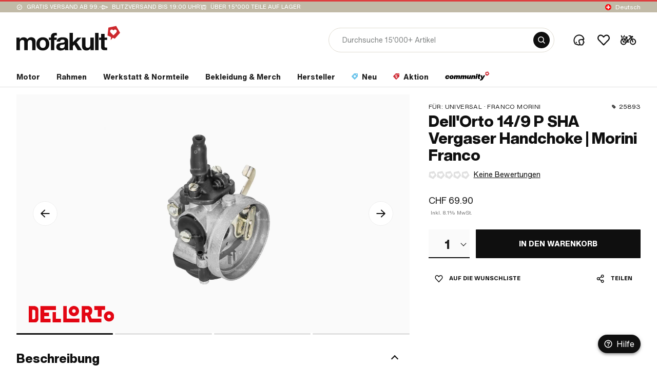

--- FILE ---
content_type: text/css; charset=UTF-8
request_url: https://www.mofakult.ch/de/styles-D7IAB7D6.css
body_size: 18366
content:
@charset "UTF-8";.container-controller{height:100%}.ar-controller{display:flex;position:relative;width:100%}.ar-controller__sizer{margin-top:100%}.ar-controller__container{position:absolute;inset:0}.full-width{width:100%}.app-content{max-width:1468px;margin:0 auto;padding:0 32px}@media (max-width: 650px){.app-content{padding:0 16px}}.app-content-full{max-width:none}.outgrow-app-content{max-width:none;margin:0 -32px}@media (max-width: 650px){.outgrow-app-content{margin:0 -16px}}.row{display:flex}.row-center{display:flex;align-items:center;justify-content:center}.row-v-center{display:flex;align-items:center}.row-h-center{display:flex;justify-content:center}.row-baseline{display:flex;align-items:baseline}.column{display:flex;flex-direction:column}.column-center{display:flex;flex-direction:column;align-items:center;justify-content:center}.column-v-center{display:flex;flex-direction:column;align-items:center}.column-h-center{display:flex;flex-direction:column;justify-content:center}.text-align-center{text-align:center}.space-between{display:flex;justify-content:space-between}.no-margin{margin:0!important}.gap-2{gap:2px}.gap-xxxs{gap:4px}.gap-xxs{gap:8px}.gap-xs{gap:12px}.gap-s{gap:16px}.gap-m{gap:32px}.gap-40{gap:40px}@media (min-width: 969px){.no-desktop,.tablet,.phone{display:none!important}}@media (min-width: 651px) and (max-width: 968px){.no-tablet,.desktop,.phone{display:none!important}}@media (max-width: 650px){.no-phone,.tablet,.desktop{display:none!important}}.hidden{display:none!important}strong{font-weight:800}.mat-elevation-z0,.mat-mdc-elevation-specific.mat-elevation-z0{box-shadow:var(--mat-app-elevation-shadow-level-0, 0px 0px 0px 0px --mat-sys-shadow, 0px 0px 0px 0px --mat-sys-shadow, 0px 0px 0px 0px --mat-sys-shadow)}.mat-elevation-z1,.mat-mdc-elevation-specific.mat-elevation-z1{box-shadow:var(--mat-app-elevation-shadow-level-1, 0px 2px 1px -1px --mat-sys-shadow, 0px 1px 1px 0px --mat-sys-shadow, 0px 1px 3px 0px --mat-sys-shadow)}.mat-elevation-z2,.mat-mdc-elevation-specific.mat-elevation-z2{box-shadow:var(--mat-app-elevation-shadow-level-2, 0px 3px 1px -2px --mat-sys-shadow, 0px 2px 2px 0px --mat-sys-shadow, 0px 1px 5px 0px --mat-sys-shadow)}.mat-elevation-z3,.mat-mdc-elevation-specific.mat-elevation-z3{box-shadow:var(--mat-app-elevation-shadow-level-3, 0px 3px 3px -2px --mat-sys-shadow, 0px 3px 4px 0px --mat-sys-shadow, 0px 1px 8px 0px --mat-sys-shadow)}.mat-elevation-z4,.mat-mdc-elevation-specific.mat-elevation-z4{box-shadow:var(--mat-app-elevation-shadow-level-4, 0px 2px 4px -1px --mat-sys-shadow, 0px 4px 5px 0px --mat-sys-shadow, 0px 1px 10px 0px --mat-sys-shadow)}.mat-elevation-z5,.mat-mdc-elevation-specific.mat-elevation-z5{box-shadow:var(--mat-app-elevation-shadow-level-5, 0px 3px 5px -1px --mat-sys-shadow, 0px 5px 8px 0px --mat-sys-shadow, 0px 1px 14px 0px --mat-sys-shadow)}.mat-elevation-z6,.mat-mdc-elevation-specific.mat-elevation-z6{box-shadow:var(--mat-app-elevation-shadow-level-6, 0px 3px 5px -1px --mat-sys-shadow, 0px 6px 10px 0px --mat-sys-shadow, 0px 1px 18px 0px --mat-sys-shadow)}.mat-elevation-z7,.mat-mdc-elevation-specific.mat-elevation-z7{box-shadow:var(--mat-app-elevation-shadow-level-7, 0px 4px 5px -2px --mat-sys-shadow, 0px 7px 10px 1px --mat-sys-shadow, 0px 2px 16px 1px --mat-sys-shadow)}.mat-elevation-z8,.mat-mdc-elevation-specific.mat-elevation-z8{box-shadow:var(--mat-app-elevation-shadow-level-8, 0px 5px 5px -3px --mat-sys-shadow, 0px 8px 10px 1px --mat-sys-shadow, 0px 3px 14px 2px --mat-sys-shadow)}.mat-elevation-z9,.mat-mdc-elevation-specific.mat-elevation-z9{box-shadow:var(--mat-app-elevation-shadow-level-9, 0px 5px 6px -3px --mat-sys-shadow, 0px 9px 12px 1px --mat-sys-shadow, 0px 3px 16px 2px --mat-sys-shadow)}.mat-elevation-z10,.mat-mdc-elevation-specific.mat-elevation-z10{box-shadow:var(--mat-app-elevation-shadow-level-10, 0px 6px 6px -3px --mat-sys-shadow, 0px 10px 14px 1px --mat-sys-shadow, 0px 4px 18px 3px --mat-sys-shadow)}.mat-elevation-z11,.mat-mdc-elevation-specific.mat-elevation-z11{box-shadow:var(--mat-app-elevation-shadow-level-11, 0px 6px 7px -4px --mat-sys-shadow, 0px 11px 15px 1px --mat-sys-shadow, 0px 4px 20px 3px --mat-sys-shadow)}.mat-elevation-z12,.mat-mdc-elevation-specific.mat-elevation-z12{box-shadow:var(--mat-app-elevation-shadow-level-12, 0px 7px 8px -4px --mat-sys-shadow, 0px 12px 17px 2px --mat-sys-shadow, 0px 5px 22px 4px --mat-sys-shadow)}.mat-elevation-z13,.mat-mdc-elevation-specific.mat-elevation-z13{box-shadow:var(--mat-app-elevation-shadow-level-13, 0px 7px 8px -4px --mat-sys-shadow, 0px 13px 19px 2px --mat-sys-shadow, 0px 5px 24px 4px --mat-sys-shadow)}.mat-elevation-z14,.mat-mdc-elevation-specific.mat-elevation-z14{box-shadow:var(--mat-app-elevation-shadow-level-14, 0px 7px 9px -4px --mat-sys-shadow, 0px 14px 21px 2px --mat-sys-shadow, 0px 5px 26px 4px --mat-sys-shadow)}.mat-elevation-z15,.mat-mdc-elevation-specific.mat-elevation-z15{box-shadow:var(--mat-app-elevation-shadow-level-15, 0px 8px 9px -5px --mat-sys-shadow, 0px 15px 22px 2px --mat-sys-shadow, 0px 6px 28px 5px --mat-sys-shadow)}.mat-elevation-z16,.mat-mdc-elevation-specific.mat-elevation-z16{box-shadow:var(--mat-app-elevation-shadow-level-16, 0px 8px 10px -5px --mat-sys-shadow, 0px 16px 24px 2px --mat-sys-shadow, 0px 6px 30px 5px --mat-sys-shadow)}.mat-elevation-z17,.mat-mdc-elevation-specific.mat-elevation-z17{box-shadow:var(--mat-app-elevation-shadow-level-17, 0px 8px 11px -5px --mat-sys-shadow, 0px 17px 26px 2px --mat-sys-shadow, 0px 6px 32px 5px --mat-sys-shadow)}.mat-elevation-z18,.mat-mdc-elevation-specific.mat-elevation-z18{box-shadow:var(--mat-app-elevation-shadow-level-18, 0px 9px 11px -5px --mat-sys-shadow, 0px 18px 28px 2px --mat-sys-shadow, 0px 7px 34px 6px --mat-sys-shadow)}.mat-elevation-z19,.mat-mdc-elevation-specific.mat-elevation-z19{box-shadow:var(--mat-app-elevation-shadow-level-19, 0px 9px 12px -6px --mat-sys-shadow, 0px 19px 29px 2px --mat-sys-shadow, 0px 7px 36px 6px --mat-sys-shadow)}.mat-elevation-z20,.mat-mdc-elevation-specific.mat-elevation-z20{box-shadow:var(--mat-app-elevation-shadow-level-20, 0px 10px 13px -6px --mat-sys-shadow, 0px 20px 31px 3px --mat-sys-shadow, 0px 8px 38px 7px --mat-sys-shadow)}.mat-elevation-z21,.mat-mdc-elevation-specific.mat-elevation-z21{box-shadow:var(--mat-app-elevation-shadow-level-21, 0px 10px 13px -6px --mat-sys-shadow, 0px 21px 33px 3px --mat-sys-shadow, 0px 8px 40px 7px --mat-sys-shadow)}.mat-elevation-z22,.mat-mdc-elevation-specific.mat-elevation-z22{box-shadow:var(--mat-app-elevation-shadow-level-22, 0px 10px 14px -6px --mat-sys-shadow, 0px 22px 35px 3px --mat-sys-shadow, 0px 8px 42px 7px --mat-sys-shadow)}.mat-elevation-z23,.mat-mdc-elevation-specific.mat-elevation-z23{box-shadow:var(--mat-app-elevation-shadow-level-23, 0px 11px 14px -7px --mat-sys-shadow, 0px 23px 36px 3px --mat-sys-shadow, 0px 9px 44px 8px --mat-sys-shadow)}.mat-elevation-z24,.mat-mdc-elevation-specific.mat-elevation-z24{box-shadow:var(--mat-app-elevation-shadow-level-24, 0px 11px 15px -7px --mat-sys-shadow, 0px 24px 38px 3px --mat-sys-shadow, 0px 9px 46px 8px --mat-sys-shadow)}html{--mat-sys-on-surface: initial}.mat-app-background{background-color:var(--mat-app-background-color, var(--mat-sys-background, transparent));color:var(--mat-app-text-color, var(--mat-sys-on-background, inherit))}.mat-h1,.mat-headline-5,.mat-typography .mat-h1,.mat-typography .mat-headline-5,.mat-typography h1{font:800 20px/120% HelveticaNowVar,Helvetica,Arial,sans-serif;letter-spacing:normal;margin:0 0 16px}.mat-h2,.mat-headline-6,.mat-headline-6-medium,.mat-typography .mat-h2,.mat-typography .mat-headline-6,.mat-typography h2{font:800 18px/120% HelveticaNowVar,Helvetica,Arial,sans-serif;letter-spacing:normal;margin:0 0 16px}.mat-h3,.mat-subtitle-1,.mat-typography .mat-h3,.mat-typography .mat-subtitle-1,.mat-typography h3{font:800 16px/120% HelveticaNowVar,Helvetica,Arial,sans-serif;letter-spacing:normal;margin:0 0 16px}.mat-h4,.mat-body-1,.mat-body-1-underline,.mat-body-1-xbold,.mat-body-1-xbold-underline,.mat-typography .mat-h4,.mat-typography .mat-body-1,.mat-typography h4{font:400 14px/140% HelveticaNowVar,Helvetica,Arial,sans-serif;letter-spacing:normal;margin:0 0 16px}.mat-h5,.mat-typography .mat-h5,.mat-typography h5{font:400 calc(12px * .83) / 140% HelveticaNowVar,Helvetica,Arial,sans-serif;margin:0 0 12px}.mat-h6,.mat-typography .mat-h6,.mat-typography h6{font:400 calc(12px * .67) / 140% HelveticaNowVar,Helvetica,Arial,sans-serif;margin:0 0 12px}.mat-body-strong,.mat-subtitle-2,.mat-subtitle-2-uppercase,.mat-typography .mat-body-strong,.mat-typography .mat-subtitle-2{font:800 14px/120% HelveticaNowVar,Helvetica,Arial,sans-serif;letter-spacing:normal}.mat-body,.mat-body-2,.mat-body-2-underline,.mat-body-2-xbold,.mat-body-2-uppercase,.mat-body-2-xbold-uppercase,mat-tooltip-component .mat-mdc-tooltip,.mat-typography .mat-body,.mat-typography .mat-body-2,.mat-typography{font:400 12px/140% HelveticaNowVar,Helvetica,Arial,sans-serif;letter-spacing:normal}.mat-body p,.mat-body-2 p,.mat-body-2-underline p,.mat-body-2-xbold p,.mat-body-2-uppercase p,.mat-body-2-xbold-uppercase p,mat-tooltip-component .mat-mdc-tooltip p,.mat-typography .mat-body p,.mat-typography .mat-body-2 p,.mat-typography p{margin:0 0 12px}.mat-small,.mat-caption,.mat-caption-auto,.mat-caption-xbold,.mat-typography .mat-small,.mat-typography .mat-caption{font:400 10px/160% HelveticaNowVar,Helvetica,Arial,sans-serif;letter-spacing:normal}.mat-headline-1,.mat-typography .mat-headline-1{font:800 64px/112% HelveticaNowVar,Helvetica,Arial,sans-serif;letter-spacing:normal;margin:0 0 56px}.mat-headline-2,.mat-typography .mat-headline-2{font:800 48px/112% HelveticaNowVar,Helvetica,Arial,sans-serif;letter-spacing:normal;margin:0 0 64px}.mat-headline-3,.mat-typography .mat-headline-3{font:800 30px/112% HelveticaNowVar,Helvetica,Arial,sans-serif;letter-spacing:normal;margin:0 0 64px}.mat-headline-4,.mat-typography .mat-headline-4{font:800 24px/120% HelveticaNowVar,Helvetica,Arial,sans-serif;letter-spacing:normal;margin:0 0 64px}@media (max-width: 968px){html{--mat-badge-text-font: HelveticaNowVar, Helvetica, Arial, sans-serif;--mat-badge-line-height: 22px;--mat-badge-text-size: 12px;--mat-badge-text-weight: 600;--mat-badge-small-size-text-size: 9px;--mat-badge-small-size-line-height: 16px;--mat-badge-large-size-text-size: 24px;--mat-badge-large-size-line-height: 28px}.mat-h1,.mat-headline-5,.mat-typography .mat-h1,.mat-typography .mat-headline-5,.mat-typography h1,.mat-h2,.mat-headline-6,.mat-headline-6-medium,.mat-typography .mat-h2,.mat-typography .mat-headline-6,.mat-typography h2{font:800 18px/120% HelveticaNowVar,Helvetica,Arial,sans-serif;letter-spacing:normal;margin:0 0 16px}.mat-h3,.mat-subtitle-1,.mat-typography .mat-h3,.mat-typography .mat-subtitle-1,.mat-typography h3{font:800 14px/120% HelveticaNowVar,Helvetica,Arial,sans-serif;letter-spacing:normal;margin:0 0 16px}.mat-h4,.mat-body-1,.mat-body-1-underline,.mat-body-1-xbold,.mat-body-1-xbold-underline,.mat-typography .mat-h4,.mat-typography .mat-body-1,.mat-typography h4{font:400 14px/140% HelveticaNowVar,Helvetica,Arial,sans-serif;letter-spacing:normal;margin:0 0 16px}.mat-h5,.mat-typography .mat-h5,.mat-typography h5{font:400 calc(12px * .83) / 140% HelveticaNowVar,Helvetica,Arial,sans-serif;margin:0 0 12px}.mat-h6,.mat-typography .mat-h6,.mat-typography h6{font:400 calc(12px * .67) / 140% HelveticaNowVar,Helvetica,Arial,sans-serif;margin:0 0 12px}.mat-body-strong,.mat-subtitle-2,.mat-subtitle-2-uppercase,.mat-typography .mat-body-strong,.mat-typography .mat-subtitle-2{font:800 12px/120% HelveticaNowVar,Helvetica,Arial,sans-serif;letter-spacing:normal}.mat-body,.mat-body-2,.mat-body-2-underline,.mat-body-2-xbold,.mat-body-2-uppercase,.mat-body-2-xbold-uppercase,mat-tooltip-component .mat-mdc-tooltip,.mat-typography .mat-body,.mat-typography .mat-body-2,.mat-typography{font:400 12px/140% HelveticaNowVar,Helvetica,Arial,sans-serif;letter-spacing:normal}.mat-body p,.mat-body-2 p,.mat-body-2-underline p,.mat-body-2-xbold p,.mat-body-2-uppercase p,.mat-body-2-xbold-uppercase p,mat-tooltip-component .mat-mdc-tooltip p,.mat-typography .mat-body p,.mat-typography .mat-body-2 p,.mat-typography p{margin:0 0 12px}.mat-small,.mat-caption,.mat-caption-auto,.mat-caption-xbold,.mat-typography .mat-small,.mat-typography .mat-caption{font:400 10px/160% HelveticaNowVar,Helvetica,Arial,sans-serif;letter-spacing:normal}.mat-headline-1,.mat-typography .mat-headline-1{font:800 56px/112% HelveticaNowVar,Helvetica,Arial,sans-serif;letter-spacing:normal;margin:0 0 56px}.mat-headline-2,.mat-typography .mat-headline-2{font:800 44px/112% HelveticaNowVar,Helvetica,Arial,sans-serif;letter-spacing:normal;margin:0 0 64px}.mat-headline-3,.mat-typography .mat-headline-3{font:800 26px/112% HelveticaNowVar,Helvetica,Arial,sans-serif;letter-spacing:normal;margin:0 0 64px}.mat-headline-4,.mat-typography .mat-headline-4{font:800 20px/120% HelveticaNowVar,Helvetica,Arial,sans-serif;letter-spacing:normal;margin:0 0 64px}html{--mat-bottom-sheet-container-text-font: HelveticaNowVar, Helvetica, Arial, sans-serif;--mat-bottom-sheet-container-text-line-height: 140%;--mat-bottom-sheet-container-text-size: 12px;--mat-bottom-sheet-container-text-tracking: normal;--mat-bottom-sheet-container-text-weight: 400}html{--mat-button-toggle-label-text-font: HelveticaNowVar, Helvetica, Arial, sans-serif;--mat-button-toggle-label-text-line-height: 140%;--mat-button-toggle-label-text-size: 14px;--mat-button-toggle-label-text-tracking: normal;--mat-button-toggle-label-text-weight: 400;--mat-button-toggle-legacy-label-text-font: HelveticaNowVar, Helvetica, Arial, sans-serif;--mat-button-toggle-legacy-label-text-line-height: 140%;--mat-button-toggle-legacy-label-text-size: 14px;--mat-button-toggle-legacy-label-text-tracking: normal;--mat-button-toggle-legacy-label-text-weight: 400}html{--mat-datepicker-calendar-text-font: HelveticaNowVar, Helvetica, Arial, sans-serif;--mat-datepicker-calendar-text-size: 13px;--mat-datepicker-calendar-body-label-text-size: 14px;--mat-datepicker-calendar-body-label-text-weight: 800;--mat-datepicker-calendar-period-button-text-size: 14px;--mat-datepicker-calendar-period-button-text-weight: 800;--mat-datepicker-calendar-header-text-size: 11px;--mat-datepicker-calendar-header-text-weight: 400}html{--mat-expansion-header-text-font: HelveticaNowVar, Helvetica, Arial, sans-serif;--mat-expansion-header-text-size: 12px;--mat-expansion-header-text-weight: 800;--mat-expansion-header-text-line-height: inherit;--mat-expansion-header-text-tracking: inherit;--mat-expansion-container-text-font: HelveticaNowVar, Helvetica, Arial, sans-serif;--mat-expansion-container-text-line-height: 140%;--mat-expansion-container-text-size: 12px;--mat-expansion-container-text-tracking: normal;--mat-expansion-container-text-weight: 400}html{--mat-grid-list-tile-header-primary-text-size: 12px;--mat-grid-list-tile-header-secondary-text-size: 10px;--mat-grid-list-tile-footer-primary-text-size: 12px;--mat-grid-list-tile-footer-secondary-text-size: 10px}html{--mat-stepper-container-text-font: HelveticaNowVar, Helvetica, Arial, sans-serif;--mat-stepper-header-label-text-font: HelveticaNowVar, Helvetica, Arial, sans-serif;--mat-stepper-header-label-text-size: 12px;--mat-stepper-header-label-text-weight: 400;--mat-stepper-header-error-state-label-text-size: 14px;--mat-stepper-header-selected-state-label-text-size: 14px;--mat-stepper-header-selected-state-label-text-weight: 400}html{--mat-toolbar-title-text-font: HelveticaNowVar, Helvetica, Arial, sans-serif;--mat-toolbar-title-text-line-height: 120%;--mat-toolbar-title-text-size: 18px;--mat-toolbar-title-text-tracking: normal;--mat-toolbar-title-text-weight: 800}html{--mat-tree-node-text-font: HelveticaNowVar, Helvetica, Arial, sans-serif;--mat-tree-node-text-size: 12px;--mat-tree-node-text-weight: 400}html{--mat-option-label-text-font: HelveticaNowVar, Helvetica, Arial, sans-serif;--mat-option-label-text-line-height: 140%;--mat-option-label-text-size: 14px;--mat-option-label-text-tracking: normal;--mat-option-label-text-weight: 400}html{--mat-optgroup-label-text-font: HelveticaNowVar, Helvetica, Arial, sans-serif;--mat-optgroup-label-text-line-height: 140%;--mat-optgroup-label-text-size: 14px;--mat-optgroup-label-text-tracking: normal;--mat-optgroup-label-text-weight: 400}html{--mat-card-title-text-font: HelveticaNowVar, Helvetica, Arial, sans-serif;--mat-card-title-text-line-height: 120%;--mat-card-title-text-size: 18px;--mat-card-title-text-tracking: normal;--mat-card-title-text-weight: 800;--mat-card-subtitle-text-font: HelveticaNowVar, Helvetica, Arial, sans-serif;--mat-card-subtitle-text-line-height: 120%;--mat-card-subtitle-text-size: 12px;--mat-card-subtitle-text-tracking: normal;--mat-card-subtitle-text-weight: 800}html{--mat-tooltip-supporting-text-font: HelveticaNowVar, Helvetica, Arial, sans-serif;--mat-tooltip-supporting-text-size: 10px;--mat-tooltip-supporting-text-weight: 400;--mat-tooltip-supporting-text-tracking: normal}html{--mat-form-field-container-text-font: HelveticaNowVar, Helvetica, Arial, sans-serif;--mat-form-field-container-text-line-height: 140%;--mat-form-field-container-text-size: 14px;--mat-form-field-container-text-tracking: normal;--mat-form-field-container-text-weight: 400;--mat-form-field-outlined-label-text-populated-size: 14px;--mat-form-field-subscript-text-font: HelveticaNowVar, Helvetica, Arial, sans-serif;--mat-form-field-subscript-text-line-height: 160%;--mat-form-field-subscript-text-size: 10px;--mat-form-field-subscript-text-tracking: normal;--mat-form-field-subscript-text-weight: 400;--mat-form-field-filled-label-text-font: HelveticaNowVar, Helvetica, Arial, sans-serif;--mat-form-field-filled-label-text-size: 14px;--mat-form-field-filled-label-text-tracking: normal;--mat-form-field-filled-label-text-weight: 400;--mat-form-field-outlined-label-text-font: HelveticaNowVar, Helvetica, Arial, sans-serif;--mat-form-field-outlined-label-text-size: 14px;--mat-form-field-outlined-label-text-tracking: normal;--mat-form-field-outlined-label-text-weight: 400}html{--mat-select-trigger-text-font: HelveticaNowVar, Helvetica, Arial, sans-serif;--mat-select-trigger-text-line-height: 140%;--mat-select-trigger-text-size: 14px;--mat-select-trigger-text-tracking: normal;--mat-select-trigger-text-weight: 400}html{--mat-dialog-subhead-font: HelveticaNowVar, Helvetica, Arial, sans-serif;--mat-dialog-subhead-line-height: 120%;--mat-dialog-subhead-size: 18px;--mat-dialog-subhead-weight: 800;--mat-dialog-subhead-tracking: normal;--mat-dialog-supporting-text-font: HelveticaNowVar, Helvetica, Arial, sans-serif;--mat-dialog-supporting-text-line-height: 140%;--mat-dialog-supporting-text-size: 14px;--mat-dialog-supporting-text-weight: 400;--mat-dialog-supporting-text-tracking: normal}.mat-mdc-standard-chip{--mat-chip-label-text-font: HelveticaNowVar, Helvetica, Arial, sans-serif;--mat-chip-label-text-line-height: 140%;--mat-chip-label-text-size: 12px;--mat-chip-label-text-tracking: normal;--mat-chip-label-text-weight: 400}html,html .mat-mdc-slide-toggle{--mat-slide-toggle-label-text-font: HelveticaNowVar, Helvetica, Arial, sans-serif;--mat-slide-toggle-label-text-line-height: 140%;--mat-slide-toggle-label-text-size: 12px;--mat-slide-toggle-label-text-tracking: normal;--mat-slide-toggle-label-text-weight: 400}html{--mat-radio-label-text-font: HelveticaNowVar, Helvetica, Arial, sans-serif;--mat-radio-label-text-line-height: 140%;--mat-radio-label-text-size: 12px;--mat-radio-label-text-tracking: normal;--mat-radio-label-text-weight: 400}html{--mat-slider-label-label-text-font: HelveticaNowVar, Helvetica, Arial, sans-serif;--mat-slider-label-label-text-size: 12px;--mat-slider-label-label-text-line-height: 120%;--mat-slider-label-label-text-tracking: normal;--mat-slider-label-label-text-weight: 800}html{--mat-menu-item-label-text-font: HelveticaNowVar, Helvetica, Arial, sans-serif;--mat-menu-item-label-text-size: 14px;--mat-menu-item-label-text-tracking: normal;--mat-menu-item-label-text-line-height: 140%;--mat-menu-item-label-text-weight: 400}html{--mat-list-list-item-label-text-font: HelveticaNowVar, Helvetica, Arial, sans-serif;--mat-list-list-item-label-text-line-height: 140%;--mat-list-list-item-label-text-size: 14px;--mat-list-list-item-label-text-tracking: normal;--mat-list-list-item-label-text-weight: 400;--mat-list-list-item-supporting-text-font: HelveticaNowVar, Helvetica, Arial, sans-serif;--mat-list-list-item-supporting-text-line-height: 140%;--mat-list-list-item-supporting-text-size: 12px;--mat-list-list-item-supporting-text-tracking: normal;--mat-list-list-item-supporting-text-weight: 400;--mat-list-list-item-trailing-supporting-text-font: HelveticaNowVar, Helvetica, Arial, sans-serif;--mat-list-list-item-trailing-supporting-text-line-height: 160%;--mat-list-list-item-trailing-supporting-text-size: 10px;--mat-list-list-item-trailing-supporting-text-tracking: normal;--mat-list-list-item-trailing-supporting-text-weight: 400}.mdc-list-group__subheader{font:800 14px/120% HelveticaNowVar,Helvetica,Arial,sans-serif;letter-spacing:normal}html{--mat-paginator-container-text-font: HelveticaNowVar, Helvetica, Arial, sans-serif;--mat-paginator-container-text-line-height: 160%;--mat-paginator-container-text-size: 10px;--mat-paginator-container-text-tracking: normal;--mat-paginator-container-text-weight: 400;--mat-paginator-select-trigger-text-size: 10px}.mat-mdc-tab-header{--mat-tab-label-text-font: HelveticaNowVar, Helvetica, Arial, sans-serif;--mat-tab-label-text-size: 14px;--mat-tab-label-text-tracking: normal;--mat-tab-label-text-line-height: 140%;--mat-tab-label-text-weight: 800}html{--mat-checkbox-label-text-font: HelveticaNowVar, Helvetica, Arial, sans-serif;--mat-checkbox-label-text-line-height: 140%;--mat-checkbox-label-text-size: 12px;--mat-checkbox-label-text-tracking: normal;--mat-checkbox-label-text-weight: 400}html{--mat-button-filled-label-text-font: HelveticaNowVar, Helvetica, Arial, sans-serif;--mat-button-filled-label-text-size: 14px;--mat-button-filled-label-text-tracking: normal;--mat-button-filled-label-text-transform: none;--mat-button-filled-label-text-weight: 800;--mat-button-outlined-label-text-font: HelveticaNowVar, Helvetica, Arial, sans-serif;--mat-button-outlined-label-text-size: 14px;--mat-button-outlined-label-text-tracking: normal;--mat-button-outlined-label-text-transform: none;--mat-button-outlined-label-text-weight: 800;--mat-button-protected-label-text-font: HelveticaNowVar, Helvetica, Arial, sans-serif;--mat-button-protected-label-text-size: 14px;--mat-button-protected-label-text-tracking: normal;--mat-button-protected-label-text-transform: none;--mat-button-protected-label-text-weight: 800;--mat-button-text-label-text-font: HelveticaNowVar, Helvetica, Arial, sans-serif;--mat-button-text-label-text-size: 14px;--mat-button-text-label-text-tracking: normal;--mat-button-text-label-text-transform: none;--mat-button-text-label-text-weight: 800;--mat-button-tonal-label-text-font: HelveticaNowVar, Helvetica, Arial, sans-serif;--mat-button-tonal-label-text-size: 14px;--mat-button-tonal-label-text-tracking: normal;--mat-button-tonal-label-text-transform: none;--mat-button-tonal-label-text-weight: 800}html{--mat-fab-extended-label-text-font: HelveticaNowVar, Helvetica, Arial, sans-serif;--mat-fab-extended-label-text-size: 14px;--mat-fab-extended-label-text-tracking: normal;--mat-fab-extended-label-text-weight: 800}html{--mat-snack-bar-supporting-text-font: HelveticaNowVar, Helvetica, Arial, sans-serif;--mat-snack-bar-supporting-text-line-height: 140%;--mat-snack-bar-supporting-text-size: 12px;--mat-snack-bar-supporting-text-weight: 400}html{--mat-table-header-headline-font: HelveticaNowVar, Helvetica, Arial, sans-serif;--mat-table-header-headline-line-height: 120%;--mat-table-header-headline-size: 12px;--mat-table-header-headline-weight: 800;--mat-table-header-headline-tracking: normal;--mat-table-row-item-label-text-font: HelveticaNowVar, Helvetica, Arial, sans-serif;--mat-table-row-item-label-text-line-height: 140%;--mat-table-row-item-label-text-size: 12px;--mat-table-row-item-label-text-weight: 400;--mat-table-row-item-label-text-tracking: normal;--mat-table-footer-supporting-text-font: HelveticaNowVar, Helvetica, Arial, sans-serif;--mat-table-footer-supporting-text-line-height: 140%;--mat-table-footer-supporting-text-size: 12px;--mat-table-footer-supporting-text-weight: 400;--mat-table-footer-supporting-text-tracking: normal}}@media (max-width: 650px){html{--mat-badge-text-font: HelveticaNowVar, Helvetica, Arial, sans-serif;--mat-badge-line-height: 22px;--mat-badge-text-size: 12px;--mat-badge-text-weight: 600;--mat-badge-small-size-text-size: 9px;--mat-badge-small-size-line-height: 16px;--mat-badge-large-size-text-size: 24px;--mat-badge-large-size-line-height: 28px}.mat-h1,.mat-headline-5,.mat-typography .mat-h1,.mat-typography .mat-headline-5,.mat-typography h1{font:800 18px/120% HelveticaNowVar,Helvetica,Arial,sans-serif;letter-spacing:normal;margin:0 0 16px}.mat-h2,.mat-headline-6,.mat-headline-6-medium,.mat-typography .mat-h2,.mat-typography .mat-headline-6,.mat-typography h2{font:800 16px/120% HelveticaNowVar,Helvetica,Arial,sans-serif;letter-spacing:normal;margin:0 0 16px}.mat-h3,.mat-subtitle-1,.mat-typography .mat-h3,.mat-typography .mat-subtitle-1,.mat-typography h3{font:800 14px/120% HelveticaNowVar,Helvetica,Arial,sans-serif;letter-spacing:normal;margin:0 0 16px}.mat-h4,.mat-body-1,.mat-body-1-underline,.mat-body-1-xbold,.mat-body-1-xbold-underline,.mat-typography .mat-h4,.mat-typography .mat-body-1,.mat-typography h4{font:400 14px/140% HelveticaNowVar,Helvetica,Arial,sans-serif;letter-spacing:normal;margin:0 0 16px}.mat-h5,.mat-typography .mat-h5,.mat-typography h5{font:400 calc(12px * .83) / 140% HelveticaNowVar,Helvetica,Arial,sans-serif;margin:0 0 12px}.mat-h6,.mat-typography .mat-h6,.mat-typography h6{font:400 calc(12px * .67) / 140% HelveticaNowVar,Helvetica,Arial,sans-serif;margin:0 0 12px}.mat-body-strong,.mat-subtitle-2,.mat-subtitle-2-uppercase,.mat-typography .mat-body-strong,.mat-typography .mat-subtitle-2{font:800 12px/120% HelveticaNowVar,Helvetica,Arial,sans-serif;letter-spacing:normal}.mat-body,.mat-body-2,.mat-body-2-underline,.mat-body-2-xbold,.mat-body-2-uppercase,.mat-body-2-xbold-uppercase,mat-tooltip-component .mat-mdc-tooltip,.mat-typography .mat-body,.mat-typography .mat-body-2,.mat-typography{font:400 12px/140% HelveticaNowVar,Helvetica,Arial,sans-serif;letter-spacing:normal}.mat-body p,.mat-body-2 p,.mat-body-2-underline p,.mat-body-2-xbold p,.mat-body-2-uppercase p,.mat-body-2-xbold-uppercase p,mat-tooltip-component .mat-mdc-tooltip p,.mat-typography .mat-body p,.mat-typography .mat-body-2 p,.mat-typography p{margin:0 0 12px}.mat-small,.mat-caption,.mat-caption-auto,.mat-caption-xbold,.mat-typography .mat-small,.mat-typography .mat-caption{font:400 10px/160% HelveticaNowVar,Helvetica,Arial,sans-serif;letter-spacing:normal}.mat-headline-1,.mat-typography .mat-headline-1{font:800 46px/112% HelveticaNowVar,Helvetica,Arial,sans-serif;letter-spacing:normal;margin:0 0 56px}.mat-headline-2,.mat-typography .mat-headline-2{font:800 34px/112% HelveticaNowVar,Helvetica,Arial,sans-serif;letter-spacing:normal;margin:0 0 64px}.mat-headline-3,.mat-typography .mat-headline-3{font:800 24px/112% HelveticaNowVar,Helvetica,Arial,sans-serif;letter-spacing:normal;margin:0 0 64px}.mat-headline-4,.mat-typography .mat-headline-4{font:800 20px/120% HelveticaNowVar,Helvetica,Arial,sans-serif;letter-spacing:normal;margin:0 0 64px}html{--mat-bottom-sheet-container-text-font: HelveticaNowVar, Helvetica, Arial, sans-serif;--mat-bottom-sheet-container-text-line-height: 140%;--mat-bottom-sheet-container-text-size: 12px;--mat-bottom-sheet-container-text-tracking: normal;--mat-bottom-sheet-container-text-weight: 400}html{--mat-button-toggle-label-text-font: HelveticaNowVar, Helvetica, Arial, sans-serif;--mat-button-toggle-label-text-line-height: 140%;--mat-button-toggle-label-text-size: 14px;--mat-button-toggle-label-text-tracking: normal;--mat-button-toggle-label-text-weight: 400;--mat-button-toggle-legacy-label-text-font: HelveticaNowVar, Helvetica, Arial, sans-serif;--mat-button-toggle-legacy-label-text-line-height: 140%;--mat-button-toggle-legacy-label-text-size: 14px;--mat-button-toggle-legacy-label-text-tracking: normal;--mat-button-toggle-legacy-label-text-weight: 400}html{--mat-datepicker-calendar-text-font: HelveticaNowVar, Helvetica, Arial, sans-serif;--mat-datepicker-calendar-text-size: 13px;--mat-datepicker-calendar-body-label-text-size: 14px;--mat-datepicker-calendar-body-label-text-weight: 800;--mat-datepicker-calendar-period-button-text-size: 14px;--mat-datepicker-calendar-period-button-text-weight: 800;--mat-datepicker-calendar-header-text-size: 11px;--mat-datepicker-calendar-header-text-weight: 400}html{--mat-expansion-header-text-font: HelveticaNowVar, Helvetica, Arial, sans-serif;--mat-expansion-header-text-size: 12px;--mat-expansion-header-text-weight: 800;--mat-expansion-header-text-line-height: inherit;--mat-expansion-header-text-tracking: inherit;--mat-expansion-container-text-font: HelveticaNowVar, Helvetica, Arial, sans-serif;--mat-expansion-container-text-line-height: 140%;--mat-expansion-container-text-size: 12px;--mat-expansion-container-text-tracking: normal;--mat-expansion-container-text-weight: 400}html{--mat-grid-list-tile-header-primary-text-size: 12px;--mat-grid-list-tile-header-secondary-text-size: 10px;--mat-grid-list-tile-footer-primary-text-size: 12px;--mat-grid-list-tile-footer-secondary-text-size: 10px}html{--mat-stepper-container-text-font: HelveticaNowVar, Helvetica, Arial, sans-serif;--mat-stepper-header-label-text-font: HelveticaNowVar, Helvetica, Arial, sans-serif;--mat-stepper-header-label-text-size: 12px;--mat-stepper-header-label-text-weight: 400;--mat-stepper-header-error-state-label-text-size: 14px;--mat-stepper-header-selected-state-label-text-size: 14px;--mat-stepper-header-selected-state-label-text-weight: 400}html{--mat-toolbar-title-text-font: HelveticaNowVar, Helvetica, Arial, sans-serif;--mat-toolbar-title-text-line-height: 120%;--mat-toolbar-title-text-size: 16px;--mat-toolbar-title-text-tracking: normal;--mat-toolbar-title-text-weight: 800}html{--mat-tree-node-text-font: HelveticaNowVar, Helvetica, Arial, sans-serif;--mat-tree-node-text-size: 12px;--mat-tree-node-text-weight: 400}html{--mat-option-label-text-font: HelveticaNowVar, Helvetica, Arial, sans-serif;--mat-option-label-text-line-height: 140%;--mat-option-label-text-size: 14px;--mat-option-label-text-tracking: normal;--mat-option-label-text-weight: 400}html{--mat-optgroup-label-text-font: HelveticaNowVar, Helvetica, Arial, sans-serif;--mat-optgroup-label-text-line-height: 140%;--mat-optgroup-label-text-size: 14px;--mat-optgroup-label-text-tracking: normal;--mat-optgroup-label-text-weight: 400}html{--mat-card-title-text-font: HelveticaNowVar, Helvetica, Arial, sans-serif;--mat-card-title-text-line-height: 120%;--mat-card-title-text-size: 16px;--mat-card-title-text-tracking: normal;--mat-card-title-text-weight: 800;--mat-card-subtitle-text-font: HelveticaNowVar, Helvetica, Arial, sans-serif;--mat-card-subtitle-text-line-height: 120%;--mat-card-subtitle-text-size: 12px;--mat-card-subtitle-text-tracking: normal;--mat-card-subtitle-text-weight: 800}html{--mat-tooltip-supporting-text-font: HelveticaNowVar, Helvetica, Arial, sans-serif;--mat-tooltip-supporting-text-size: 10px;--mat-tooltip-supporting-text-weight: 400;--mat-tooltip-supporting-text-tracking: normal}html{--mat-form-field-container-text-font: HelveticaNowVar, Helvetica, Arial, sans-serif;--mat-form-field-container-text-line-height: 140%;--mat-form-field-container-text-size: 14px;--mat-form-field-container-text-tracking: normal;--mat-form-field-container-text-weight: 400;--mat-form-field-outlined-label-text-populated-size: 14px;--mat-form-field-subscript-text-font: HelveticaNowVar, Helvetica, Arial, sans-serif;--mat-form-field-subscript-text-line-height: 160%;--mat-form-field-subscript-text-size: 10px;--mat-form-field-subscript-text-tracking: normal;--mat-form-field-subscript-text-weight: 400;--mat-form-field-filled-label-text-font: HelveticaNowVar, Helvetica, Arial, sans-serif;--mat-form-field-filled-label-text-size: 14px;--mat-form-field-filled-label-text-tracking: normal;--mat-form-field-filled-label-text-weight: 400;--mat-form-field-outlined-label-text-font: HelveticaNowVar, Helvetica, Arial, sans-serif;--mat-form-field-outlined-label-text-size: 14px;--mat-form-field-outlined-label-text-tracking: normal;--mat-form-field-outlined-label-text-weight: 400}html{--mat-select-trigger-text-font: HelveticaNowVar, Helvetica, Arial, sans-serif;--mat-select-trigger-text-line-height: 140%;--mat-select-trigger-text-size: 14px;--mat-select-trigger-text-tracking: normal;--mat-select-trigger-text-weight: 400}html{--mat-dialog-subhead-font: HelveticaNowVar, Helvetica, Arial, sans-serif;--mat-dialog-subhead-line-height: 120%;--mat-dialog-subhead-size: 16px;--mat-dialog-subhead-weight: 800;--mat-dialog-subhead-tracking: normal;--mat-dialog-supporting-text-font: HelveticaNowVar, Helvetica, Arial, sans-serif;--mat-dialog-supporting-text-line-height: 140%;--mat-dialog-supporting-text-size: 14px;--mat-dialog-supporting-text-weight: 400;--mat-dialog-supporting-text-tracking: normal}.mat-mdc-standard-chip{--mat-chip-label-text-font: HelveticaNowVar, Helvetica, Arial, sans-serif;--mat-chip-label-text-line-height: 140%;--mat-chip-label-text-size: 12px;--mat-chip-label-text-tracking: normal;--mat-chip-label-text-weight: 400}html,html .mat-mdc-slide-toggle{--mat-slide-toggle-label-text-font: HelveticaNowVar, Helvetica, Arial, sans-serif;--mat-slide-toggle-label-text-line-height: 140%;--mat-slide-toggle-label-text-size: 12px;--mat-slide-toggle-label-text-tracking: normal;--mat-slide-toggle-label-text-weight: 400}html{--mat-radio-label-text-font: HelveticaNowVar, Helvetica, Arial, sans-serif;--mat-radio-label-text-line-height: 140%;--mat-radio-label-text-size: 12px;--mat-radio-label-text-tracking: normal;--mat-radio-label-text-weight: 400}html{--mat-slider-label-label-text-font: HelveticaNowVar, Helvetica, Arial, sans-serif;--mat-slider-label-label-text-size: 12px;--mat-slider-label-label-text-line-height: 120%;--mat-slider-label-label-text-tracking: normal;--mat-slider-label-label-text-weight: 800}html{--mat-menu-item-label-text-font: HelveticaNowVar, Helvetica, Arial, sans-serif;--mat-menu-item-label-text-size: 14px;--mat-menu-item-label-text-tracking: normal;--mat-menu-item-label-text-line-height: 140%;--mat-menu-item-label-text-weight: 400}html{--mat-list-list-item-label-text-font: HelveticaNowVar, Helvetica, Arial, sans-serif;--mat-list-list-item-label-text-line-height: 140%;--mat-list-list-item-label-text-size: 14px;--mat-list-list-item-label-text-tracking: normal;--mat-list-list-item-label-text-weight: 400;--mat-list-list-item-supporting-text-font: HelveticaNowVar, Helvetica, Arial, sans-serif;--mat-list-list-item-supporting-text-line-height: 140%;--mat-list-list-item-supporting-text-size: 12px;--mat-list-list-item-supporting-text-tracking: normal;--mat-list-list-item-supporting-text-weight: 400;--mat-list-list-item-trailing-supporting-text-font: HelveticaNowVar, Helvetica, Arial, sans-serif;--mat-list-list-item-trailing-supporting-text-line-height: 160%;--mat-list-list-item-trailing-supporting-text-size: 10px;--mat-list-list-item-trailing-supporting-text-tracking: normal;--mat-list-list-item-trailing-supporting-text-weight: 400}.mdc-list-group__subheader{font:800 14px/120% HelveticaNowVar,Helvetica,Arial,sans-serif;letter-spacing:normal}html{--mat-paginator-container-text-font: HelveticaNowVar, Helvetica, Arial, sans-serif;--mat-paginator-container-text-line-height: 160%;--mat-paginator-container-text-size: 10px;--mat-paginator-container-text-tracking: normal;--mat-paginator-container-text-weight: 400;--mat-paginator-select-trigger-text-size: 10px}.mat-mdc-tab-header{--mat-tab-label-text-font: HelveticaNowVar, Helvetica, Arial, sans-serif;--mat-tab-label-text-size: 14px;--mat-tab-label-text-tracking: normal;--mat-tab-label-text-line-height: 140%;--mat-tab-label-text-weight: 800}html{--mat-checkbox-label-text-font: HelveticaNowVar, Helvetica, Arial, sans-serif;--mat-checkbox-label-text-line-height: 140%;--mat-checkbox-label-text-size: 12px;--mat-checkbox-label-text-tracking: normal;--mat-checkbox-label-text-weight: 400}html{--mat-button-filled-label-text-font: HelveticaNowVar, Helvetica, Arial, sans-serif;--mat-button-filled-label-text-size: 14px;--mat-button-filled-label-text-tracking: normal;--mat-button-filled-label-text-transform: none;--mat-button-filled-label-text-weight: 800;--mat-button-outlined-label-text-font: HelveticaNowVar, Helvetica, Arial, sans-serif;--mat-button-outlined-label-text-size: 14px;--mat-button-outlined-label-text-tracking: normal;--mat-button-outlined-label-text-transform: none;--mat-button-outlined-label-text-weight: 800;--mat-button-protected-label-text-font: HelveticaNowVar, Helvetica, Arial, sans-serif;--mat-button-protected-label-text-size: 14px;--mat-button-protected-label-text-tracking: normal;--mat-button-protected-label-text-transform: none;--mat-button-protected-label-text-weight: 800;--mat-button-text-label-text-font: HelveticaNowVar, Helvetica, Arial, sans-serif;--mat-button-text-label-text-size: 14px;--mat-button-text-label-text-tracking: normal;--mat-button-text-label-text-transform: none;--mat-button-text-label-text-weight: 800;--mat-button-tonal-label-text-font: HelveticaNowVar, Helvetica, Arial, sans-serif;--mat-button-tonal-label-text-size: 14px;--mat-button-tonal-label-text-tracking: normal;--mat-button-tonal-label-text-transform: none;--mat-button-tonal-label-text-weight: 800}html{--mat-fab-extended-label-text-font: HelveticaNowVar, Helvetica, Arial, sans-serif;--mat-fab-extended-label-text-size: 14px;--mat-fab-extended-label-text-tracking: normal;--mat-fab-extended-label-text-weight: 800}html{--mat-snack-bar-supporting-text-font: HelveticaNowVar, Helvetica, Arial, sans-serif;--mat-snack-bar-supporting-text-line-height: 140%;--mat-snack-bar-supporting-text-size: 12px;--mat-snack-bar-supporting-text-weight: 400}html{--mat-table-header-headline-font: HelveticaNowVar, Helvetica, Arial, sans-serif;--mat-table-header-headline-line-height: 120%;--mat-table-header-headline-size: 12px;--mat-table-header-headline-weight: 800;--mat-table-header-headline-tracking: normal;--mat-table-row-item-label-text-font: HelveticaNowVar, Helvetica, Arial, sans-serif;--mat-table-row-item-label-text-line-height: 140%;--mat-table-row-item-label-text-size: 12px;--mat-table-row-item-label-text-weight: 400;--mat-table-row-item-label-text-tracking: normal;--mat-table-footer-supporting-text-font: HelveticaNowVar, Helvetica, Arial, sans-serif;--mat-table-footer-supporting-text-line-height: 140%;--mat-table-footer-supporting-text-size: 12px;--mat-table-footer-supporting-text-weight: 400;--mat-table-footer-supporting-text-tracking: normal}}.mat-typography{font-size:14px}html{--mat-app-background-color: #fafafa;--mat-app-text-color: rgba(0, 0, 0, .87);--mat-app-elevation-shadow-level-0: 0px 0px 0px 0px rgba(0, 0, 0, .2), 0px 0px 0px 0px rgba(0, 0, 0, .14), 0px 0px 0px 0px rgba(0, 0, 0, .12);--mat-app-elevation-shadow-level-1: 0px 2px 1px -1px rgba(0, 0, 0, .2), 0px 1px 1px 0px rgba(0, 0, 0, .14), 0px 1px 3px 0px rgba(0, 0, 0, .12);--mat-app-elevation-shadow-level-2: 0px 3px 1px -2px rgba(0, 0, 0, .2), 0px 2px 2px 0px rgba(0, 0, 0, .14), 0px 1px 5px 0px rgba(0, 0, 0, .12);--mat-app-elevation-shadow-level-3: 0px 3px 3px -2px rgba(0, 0, 0, .2), 0px 3px 4px 0px rgba(0, 0, 0, .14), 0px 1px 8px 0px rgba(0, 0, 0, .12);--mat-app-elevation-shadow-level-4: 0px 2px 4px -1px rgba(0, 0, 0, .2), 0px 4px 5px 0px rgba(0, 0, 0, .14), 0px 1px 10px 0px rgba(0, 0, 0, .12);--mat-app-elevation-shadow-level-5: 0px 3px 5px -1px rgba(0, 0, 0, .2), 0px 5px 8px 0px rgba(0, 0, 0, .14), 0px 1px 14px 0px rgba(0, 0, 0, .12);--mat-app-elevation-shadow-level-6: 0px 3px 5px -1px rgba(0, 0, 0, .2), 0px 6px 10px 0px rgba(0, 0, 0, .14), 0px 1px 18px 0px rgba(0, 0, 0, .12);--mat-app-elevation-shadow-level-7: 0px 4px 5px -2px rgba(0, 0, 0, .2), 0px 7px 10px 1px rgba(0, 0, 0, .14), 0px 2px 16px 1px rgba(0, 0, 0, .12);--mat-app-elevation-shadow-level-8: 0px 5px 5px -3px rgba(0, 0, 0, .2), 0px 8px 10px 1px rgba(0, 0, 0, .14), 0px 3px 14px 2px rgba(0, 0, 0, .12);--mat-app-elevation-shadow-level-9: 0px 5px 6px -3px rgba(0, 0, 0, .2), 0px 9px 12px 1px rgba(0, 0, 0, .14), 0px 3px 16px 2px rgba(0, 0, 0, .12);--mat-app-elevation-shadow-level-10: 0px 6px 6px -3px rgba(0, 0, 0, .2), 0px 10px 14px 1px rgba(0, 0, 0, .14), 0px 4px 18px 3px rgba(0, 0, 0, .12);--mat-app-elevation-shadow-level-11: 0px 6px 7px -4px rgba(0, 0, 0, .2), 0px 11px 15px 1px rgba(0, 0, 0, .14), 0px 4px 20px 3px rgba(0, 0, 0, .12);--mat-app-elevation-shadow-level-12: 0px 7px 8px -4px rgba(0, 0, 0, .2), 0px 12px 17px 2px rgba(0, 0, 0, .14), 0px 5px 22px 4px rgba(0, 0, 0, .12);--mat-app-elevation-shadow-level-13: 0px 7px 8px -4px rgba(0, 0, 0, .2), 0px 13px 19px 2px rgba(0, 0, 0, .14), 0px 5px 24px 4px rgba(0, 0, 0, .12);--mat-app-elevation-shadow-level-14: 0px 7px 9px -4px rgba(0, 0, 0, .2), 0px 14px 21px 2px rgba(0, 0, 0, .14), 0px 5px 26px 4px rgba(0, 0, 0, .12);--mat-app-elevation-shadow-level-15: 0px 8px 9px -5px rgba(0, 0, 0, .2), 0px 15px 22px 2px rgba(0, 0, 0, .14), 0px 6px 28px 5px rgba(0, 0, 0, .12);--mat-app-elevation-shadow-level-16: 0px 8px 10px -5px rgba(0, 0, 0, .2), 0px 16px 24px 2px rgba(0, 0, 0, .14), 0px 6px 30px 5px rgba(0, 0, 0, .12);--mat-app-elevation-shadow-level-17: 0px 8px 11px -5px rgba(0, 0, 0, .2), 0px 17px 26px 2px rgba(0, 0, 0, .14), 0px 6px 32px 5px rgba(0, 0, 0, .12);--mat-app-elevation-shadow-level-18: 0px 9px 11px -5px rgba(0, 0, 0, .2), 0px 18px 28px 2px rgba(0, 0, 0, .14), 0px 7px 34px 6px rgba(0, 0, 0, .12);--mat-app-elevation-shadow-level-19: 0px 9px 12px -6px rgba(0, 0, 0, .2), 0px 19px 29px 2px rgba(0, 0, 0, .14), 0px 7px 36px 6px rgba(0, 0, 0, .12);--mat-app-elevation-shadow-level-20: 0px 10px 13px -6px rgba(0, 0, 0, .2), 0px 20px 31px 3px rgba(0, 0, 0, .14), 0px 8px 38px 7px rgba(0, 0, 0, .12);--mat-app-elevation-shadow-level-21: 0px 10px 13px -6px rgba(0, 0, 0, .2), 0px 21px 33px 3px rgba(0, 0, 0, .14), 0px 8px 40px 7px rgba(0, 0, 0, .12);--mat-app-elevation-shadow-level-22: 0px 10px 14px -6px rgba(0, 0, 0, .2), 0px 22px 35px 3px rgba(0, 0, 0, .14), 0px 8px 42px 7px rgba(0, 0, 0, .12);--mat-app-elevation-shadow-level-23: 0px 11px 14px -7px rgba(0, 0, 0, .2), 0px 23px 36px 3px rgba(0, 0, 0, .14), 0px 9px 44px 8px rgba(0, 0, 0, .12);--mat-app-elevation-shadow-level-24: 0px 11px 15px -7px rgba(0, 0, 0, .2), 0px 24px 38px 3px rgba(0, 0, 0, .14), 0px 9px 46px 8px rgba(0, 0, 0, .12)}html{--mat-ripple-color: color-mix(in srgb, rgba(0, 0, 0, .87) 12%, transparent)}html{--mat-option-selected-state-label-text-color: #0f0f0f;--mat-option-label-text-color: rgba(0, 0, 0, .87);--mat-option-hover-state-layer-color: color-mix(in srgb, rgba(0, 0, 0, .87) 4%, transparent);--mat-option-focus-state-layer-color: color-mix(in srgb, rgba(0, 0, 0, .87) 12%, transparent);--mat-option-selected-state-layer-color: color-mix(in srgb, rgba(0, 0, 0, .87) 12%, transparent)}.mat-accent{--mat-option-selected-state-label-text-color: #fa9e17;--mat-option-label-text-color: rgba(0, 0, 0, .87);--mat-option-hover-state-layer-color: color-mix(in srgb, rgba(0, 0, 0, .87) 4%, transparent);--mat-option-focus-state-layer-color: color-mix(in srgb, rgba(0, 0, 0, .87) 12%, transparent);--mat-option-selected-state-layer-color: color-mix(in srgb, rgba(0, 0, 0, .87) 12%, transparent)}.mat-warn{--mat-option-selected-state-label-text-color: #cd282d;--mat-option-label-text-color: rgba(0, 0, 0, .87);--mat-option-hover-state-layer-color: color-mix(in srgb, rgba(0, 0, 0, .87) 4%, transparent);--mat-option-focus-state-layer-color: color-mix(in srgb, rgba(0, 0, 0, .87) 12%, transparent);--mat-option-selected-state-layer-color: color-mix(in srgb, rgba(0, 0, 0, .87) 12%, transparent)}html{--mat-optgroup-label-text-color: rgba(0, 0, 0, .87)}html{--mat-pseudo-checkbox-full-selected-icon-color: #fa9e17;--mat-pseudo-checkbox-full-selected-checkmark-color: #fafafa;--mat-pseudo-checkbox-full-unselected-icon-color: rgba(0, 0, 0, .54);--mat-pseudo-checkbox-full-disabled-selected-checkmark-color: #fafafa;--mat-pseudo-checkbox-full-disabled-unselected-icon-color: color-mix(in srgb, rgba(0, 0, 0, .87) 38%, transparent);--mat-pseudo-checkbox-full-disabled-selected-icon-color: color-mix(in srgb, rgba(0, 0, 0, .87) 38%, transparent);--mat-pseudo-checkbox-minimal-selected-checkmark-color: #fa9e17;--mat-pseudo-checkbox-minimal-disabled-selected-checkmark-color: color-mix(in srgb, rgba(0, 0, 0, .87) 38%, transparent)}.mat-primary{--mat-pseudo-checkbox-full-selected-icon-color: #0f0f0f;--mat-pseudo-checkbox-full-selected-checkmark-color: #fafafa;--mat-pseudo-checkbox-full-unselected-icon-color: rgba(0, 0, 0, .54);--mat-pseudo-checkbox-full-disabled-selected-checkmark-color: #fafafa;--mat-pseudo-checkbox-full-disabled-unselected-icon-color: color-mix(in srgb, rgba(0, 0, 0, .87) 38%, transparent);--mat-pseudo-checkbox-full-disabled-selected-icon-color: color-mix(in srgb, rgba(0, 0, 0, .87) 38%, transparent);--mat-pseudo-checkbox-minimal-selected-checkmark-color: #0f0f0f;--mat-pseudo-checkbox-minimal-disabled-selected-checkmark-color: color-mix(in srgb, rgba(0, 0, 0, .87) 38%, transparent)}.mat-accent{--mat-pseudo-checkbox-full-selected-icon-color: #fa9e17;--mat-pseudo-checkbox-full-selected-checkmark-color: #fafafa;--mat-pseudo-checkbox-full-unselected-icon-color: rgba(0, 0, 0, .54);--mat-pseudo-checkbox-full-disabled-selected-checkmark-color: #fafafa;--mat-pseudo-checkbox-full-disabled-unselected-icon-color: color-mix(in srgb, rgba(0, 0, 0, .87) 38%, transparent);--mat-pseudo-checkbox-full-disabled-selected-icon-color: color-mix(in srgb, rgba(0, 0, 0, .87) 38%, transparent);--mat-pseudo-checkbox-minimal-selected-checkmark-color: #fa9e17;--mat-pseudo-checkbox-minimal-disabled-selected-checkmark-color: color-mix(in srgb, rgba(0, 0, 0, .87) 38%, transparent)}.mat-warn{--mat-pseudo-checkbox-full-selected-icon-color: #cd282d;--mat-pseudo-checkbox-full-selected-checkmark-color: #fafafa;--mat-pseudo-checkbox-full-unselected-icon-color: rgba(0, 0, 0, .54);--mat-pseudo-checkbox-full-disabled-selected-checkmark-color: #fafafa;--mat-pseudo-checkbox-full-disabled-unselected-icon-color: color-mix(in srgb, rgba(0, 0, 0, .87) 38%, transparent);--mat-pseudo-checkbox-full-disabled-selected-icon-color: color-mix(in srgb, rgba(0, 0, 0, .87) 38%, transparent);--mat-pseudo-checkbox-minimal-selected-checkmark-color: #cd282d;--mat-pseudo-checkbox-minimal-disabled-selected-checkmark-color: color-mix(in srgb, rgba(0, 0, 0, .87) 38%, transparent)}html{--mat-option-label-text-font: HelveticaNowVar, Helvetica, Arial, sans-serif;--mat-option-label-text-line-height: 140%;--mat-option-label-text-size: 14px;--mat-option-label-text-tracking: normal;--mat-option-label-text-weight: 400}html{--mat-optgroup-label-text-font: HelveticaNowVar, Helvetica, Arial, sans-serif;--mat-optgroup-label-text-line-height: 140%;--mat-optgroup-label-text-size: 14px;--mat-optgroup-label-text-tracking: normal;--mat-optgroup-label-text-weight: 400}html{--mat-card-elevated-container-shape: 4px;--mat-card-outlined-container-shape: 4px;--mat-card-filled-container-shape: 4px;--mat-card-outlined-outline-width: 1px}html{--mat-card-elevated-container-color: white;--mat-card-elevated-container-elevation: 0px 2px 1px -1px rgba(0, 0, 0, .2), 0px 1px 1px 0px rgba(0, 0, 0, .14), 0px 1px 3px 0px rgba(0, 0, 0, .12);--mat-card-outlined-container-color: white;--mat-card-outlined-container-elevation: 0px 0px 0px 0px rgba(0, 0, 0, .2), 0px 0px 0px 0px rgba(0, 0, 0, .14), 0px 0px 0px 0px rgba(0, 0, 0, .12);--mat-card-outlined-outline-color: rgba(0, 0, 0, .12);--mat-card-subtitle-text-color: rgba(0, 0, 0, .54);--mat-card-filled-container-color: white;--mat-card-filled-container-elevation: 0px 0px 0px 0px rgba(0, 0, 0, .2), 0px 0px 0px 0px rgba(0, 0, 0, .14), 0px 0px 0px 0px rgba(0, 0, 0, .12)}html{--mat-card-title-text-font: HelveticaNowVar, Helvetica, Arial, sans-serif;--mat-card-title-text-line-height: 120%;--mat-card-title-text-size: 18px;--mat-card-title-text-tracking: normal;--mat-card-title-text-weight: 800;--mat-card-subtitle-text-font: HelveticaNowVar, Helvetica, Arial, sans-serif;--mat-card-subtitle-text-line-height: 120%;--mat-card-subtitle-text-size: 14px;--mat-card-subtitle-text-tracking: normal;--mat-card-subtitle-text-weight: 800}html{--mat-progress-bar-active-indicator-height: 4px;--mat-progress-bar-track-height: 4px;--mat-progress-bar-track-shape: 0}.mat-mdc-progress-bar{--mat-progress-bar-active-indicator-color: #0f0f0f;--mat-progress-bar-track-color: rgba(15, 15, 15, .25)}.mat-mdc-progress-bar.mat-accent{--mat-progress-bar-active-indicator-color: #fa9e17;--mat-progress-bar-track-color: rgba(250, 158, 23, .25)}.mat-mdc-progress-bar.mat-warn{--mat-progress-bar-active-indicator-color: #cd282d;--mat-progress-bar-track-color: rgba(205, 40, 45, .25)}html{--mat-tooltip-container-shape: 4px;--mat-tooltip-supporting-text-line-height: 16px}html{--mat-tooltip-container-color: #424242;--mat-tooltip-supporting-text-color: white}html{--mat-tooltip-supporting-text-font: HelveticaNowVar, Helvetica, Arial, sans-serif;--mat-tooltip-supporting-text-size: 10px;--mat-tooltip-supporting-text-weight: 400;--mat-tooltip-supporting-text-tracking: normal}html{--mat-form-field-filled-active-indicator-height: 1px;--mat-form-field-filled-focus-active-indicator-height: 2px;--mat-form-field-filled-container-shape: 4px;--mat-form-field-outlined-outline-width: 1px;--mat-form-field-outlined-focus-outline-width: 2px;--mat-form-field-outlined-container-shape: 4px}html{--mat-form-field-focus-select-arrow-color: color-mix(in srgb, #0f0f0f 87%, transparent);--mat-form-field-filled-caret-color: #0f0f0f;--mat-form-field-filled-focus-active-indicator-color: #0f0f0f;--mat-form-field-filled-focus-label-text-color: color-mix(in srgb, #0f0f0f 87%, transparent);--mat-form-field-outlined-caret-color: #0f0f0f;--mat-form-field-outlined-focus-outline-color: #0f0f0f;--mat-form-field-outlined-focus-label-text-color: color-mix(in srgb, #0f0f0f 87%, transparent);--mat-form-field-disabled-input-text-placeholder-color: color-mix(in srgb, rgba(0, 0, 0, .87) 38%, transparent);--mat-form-field-state-layer-color: rgba(0, 0, 0, .87);--mat-form-field-error-text-color: #cd282d;--mat-form-field-select-option-text-color: inherit;--mat-form-field-select-disabled-option-text-color: GrayText;--mat-form-field-leading-icon-color: unset;--mat-form-field-disabled-leading-icon-color: unset;--mat-form-field-trailing-icon-color: unset;--mat-form-field-disabled-trailing-icon-color: unset;--mat-form-field-error-focus-trailing-icon-color: unset;--mat-form-field-error-hover-trailing-icon-color: unset;--mat-form-field-error-trailing-icon-color: unset;--mat-form-field-enabled-select-arrow-color: rgba(0, 0, 0, .54);--mat-form-field-disabled-select-arrow-color: color-mix(in srgb, rgba(0, 0, 0, .87) 38%, transparent);--mat-form-field-hover-state-layer-opacity: .04;--mat-form-field-focus-state-layer-opacity: .12;--mat-form-field-filled-container-color: #f6f6f6;--mat-form-field-filled-disabled-container-color: color-mix(in srgb, rgba(0, 0, 0, .87) 4%, transparent);--mat-form-field-filled-label-text-color: rgba(0, 0, 0, .54);--mat-form-field-filled-hover-label-text-color: rgba(0, 0, 0, .54);--mat-form-field-filled-disabled-label-text-color: color-mix(in srgb, rgba(0, 0, 0, .87) 38%, transparent);--mat-form-field-filled-input-text-color: rgba(0, 0, 0, .87);--mat-form-field-filled-disabled-input-text-color: color-mix(in srgb, rgba(0, 0, 0, .87) 38%, transparent);--mat-form-field-filled-input-text-placeholder-color: rgba(0, 0, 0, .54);--mat-form-field-filled-error-hover-label-text-color: #cd282d;--mat-form-field-filled-error-focus-label-text-color: #cd282d;--mat-form-field-filled-error-label-text-color: #cd282d;--mat-form-field-filled-error-caret-color: #cd282d;--mat-form-field-filled-active-indicator-color: rgba(0, 0, 0, .54);--mat-form-field-filled-disabled-active-indicator-color: color-mix(in srgb, rgba(0, 0, 0, .87) 12%, transparent);--mat-form-field-filled-hover-active-indicator-color: rgba(0, 0, 0, .87);--mat-form-field-filled-error-active-indicator-color: #cd282d;--mat-form-field-filled-error-focus-active-indicator-color: #cd282d;--mat-form-field-filled-error-hover-active-indicator-color: #cd282d;--mat-form-field-outlined-label-text-color: rgba(0, 0, 0, .54);--mat-form-field-outlined-hover-label-text-color: rgba(0, 0, 0, .87);--mat-form-field-outlined-disabled-label-text-color: color-mix(in srgb, rgba(0, 0, 0, .87) 38%, transparent);--mat-form-field-outlined-input-text-color: rgba(0, 0, 0, .87);--mat-form-field-outlined-disabled-input-text-color: color-mix(in srgb, rgba(0, 0, 0, .87) 38%, transparent);--mat-form-field-outlined-input-text-placeholder-color: rgba(0, 0, 0, .54);--mat-form-field-outlined-error-caret-color: #cd282d;--mat-form-field-outlined-error-focus-label-text-color: #cd282d;--mat-form-field-outlined-error-label-text-color: #cd282d;--mat-form-field-outlined-error-hover-label-text-color: #cd282d;--mat-form-field-outlined-outline-color: rgba(0, 0, 0, .38);--mat-form-field-outlined-disabled-outline-color: color-mix(in srgb, rgba(0, 0, 0, .87) 12%, transparent);--mat-form-field-outlined-hover-outline-color: rgba(0, 0, 0, .87);--mat-form-field-outlined-error-focus-outline-color: #cd282d;--mat-form-field-outlined-error-hover-outline-color: #cd282d;--mat-form-field-outlined-error-outline-color: #cd282d}.mat-mdc-form-field.mat-accent{--mat-form-field-focus-select-arrow-color: color-mix(in srgb, #fa9e17 87%, transparent);--mat-form-field-filled-caret-color: #fa9e17;--mat-form-field-filled-focus-active-indicator-color: #fa9e17;--mat-form-field-filled-focus-label-text-color: color-mix(in srgb, #fa9e17 87%, transparent);--mat-form-field-outlined-caret-color: #fa9e17;--mat-form-field-outlined-focus-outline-color: #fa9e17;--mat-form-field-outlined-focus-label-text-color: color-mix(in srgb, #fa9e17 87%, transparent)}.mat-mdc-form-field.mat-warn{--mat-form-field-focus-select-arrow-color: color-mix(in srgb, #cd282d 87%, transparent);--mat-form-field-filled-caret-color: #cd282d;--mat-form-field-filled-focus-active-indicator-color: #cd282d;--mat-form-field-filled-focus-label-text-color: color-mix(in srgb, #cd282d 87%, transparent);--mat-form-field-outlined-caret-color: #cd282d;--mat-form-field-outlined-focus-outline-color: #cd282d;--mat-form-field-outlined-focus-label-text-color: color-mix(in srgb, #cd282d 87%, transparent)}html{--mat-form-field-container-height: 56px;--mat-form-field-filled-label-display: block;--mat-form-field-container-vertical-padding: 16px;--mat-form-field-filled-with-label-container-padding-top: 24px;--mat-form-field-filled-with-label-container-padding-bottom: 8px}html{--mat-form-field-container-text-font: HelveticaNowVar, Helvetica, Arial, sans-serif;--mat-form-field-container-text-line-height: 140%;--mat-form-field-container-text-size: 14px;--mat-form-field-container-text-tracking: normal;--mat-form-field-container-text-weight: 400;--mat-form-field-outlined-label-text-populated-size: 14px;--mat-form-field-subscript-text-font: HelveticaNowVar, Helvetica, Arial, sans-serif;--mat-form-field-subscript-text-line-height: 160%;--mat-form-field-subscript-text-size: 10px;--mat-form-field-subscript-text-tracking: normal;--mat-form-field-subscript-text-weight: 400;--mat-form-field-filled-label-text-font: HelveticaNowVar, Helvetica, Arial, sans-serif;--mat-form-field-filled-label-text-size: 14px;--mat-form-field-filled-label-text-tracking: normal;--mat-form-field-filled-label-text-weight: 400;--mat-form-field-outlined-label-text-font: HelveticaNowVar, Helvetica, Arial, sans-serif;--mat-form-field-outlined-label-text-size: 14px;--mat-form-field-outlined-label-text-tracking: normal;--mat-form-field-outlined-label-text-weight: 400}html{--mat-select-container-elevation-shadow: 0px 5px 5px -3px rgba(0, 0, 0, .2), 0px 8px 10px 1px rgba(0, 0, 0, .14), 0px 3px 14px 2px rgba(0, 0, 0, .12)}html{--mat-select-panel-background-color: white;--mat-select-enabled-trigger-text-color: rgba(0, 0, 0, .87);--mat-select-disabled-trigger-text-color: color-mix(in srgb, rgba(0, 0, 0, .87) 38%, transparent);--mat-select-placeholder-text-color: rgba(0, 0, 0, .54);--mat-select-enabled-arrow-color: rgba(0, 0, 0, .54);--mat-select-disabled-arrow-color: color-mix(in srgb, rgba(0, 0, 0, .87) 38%, transparent);--mat-select-focused-arrow-color: #0f0f0f;--mat-select-invalid-arrow-color: #cd282d}.mat-mdc-form-field.mat-accent{--mat-select-panel-background-color: white;--mat-select-enabled-trigger-text-color: rgba(0, 0, 0, .87);--mat-select-disabled-trigger-text-color: color-mix(in srgb, rgba(0, 0, 0, .87) 38%, transparent);--mat-select-placeholder-text-color: rgba(0, 0, 0, .54);--mat-select-enabled-arrow-color: rgba(0, 0, 0, .54);--mat-select-disabled-arrow-color: color-mix(in srgb, rgba(0, 0, 0, .87) 38%, transparent);--mat-select-focused-arrow-color: #fa9e17;--mat-select-invalid-arrow-color: #cd282d}.mat-mdc-form-field.mat-warn{--mat-select-panel-background-color: white;--mat-select-enabled-trigger-text-color: rgba(0, 0, 0, .87);--mat-select-disabled-trigger-text-color: color-mix(in srgb, rgba(0, 0, 0, .87) 38%, transparent);--mat-select-placeholder-text-color: rgba(0, 0, 0, .54);--mat-select-enabled-arrow-color: rgba(0, 0, 0, .54);--mat-select-disabled-arrow-color: color-mix(in srgb, rgba(0, 0, 0, .87) 38%, transparent);--mat-select-focused-arrow-color: #cd282d;--mat-select-invalid-arrow-color: #cd282d}html{--mat-select-arrow-transform: translateY(-8px)}html{--mat-select-trigger-text-font: HelveticaNowVar, Helvetica, Arial, sans-serif;--mat-select-trigger-text-line-height: 140%;--mat-select-trigger-text-size: 14px;--mat-select-trigger-text-tracking: normal;--mat-select-trigger-text-weight: 400}html{--mat-autocomplete-container-shape: 4px;--mat-autocomplete-container-elevation-shadow: 0px 5px 5px -3px rgba(0, 0, 0, .2), 0px 8px 10px 1px rgba(0, 0, 0, .14), 0px 3px 14px 2px rgba(0, 0, 0, .12)}html{--mat-autocomplete-background-color: white}html{--mat-dialog-container-shape: 4px;--mat-dialog-container-elevation-shadow: 0px 11px 15px -7px rgba(0, 0, 0, .2), 0px 24px 38px 3px rgba(0, 0, 0, .14), 0px 9px 46px 8px rgba(0, 0, 0, .12);--mat-dialog-container-max-width: 80vw;--mat-dialog-container-small-max-width: 80vw;--mat-dialog-container-min-width: 0;--mat-dialog-actions-alignment: start;--mat-dialog-actions-padding: 8px;--mat-dialog-content-padding: 20px 24px;--mat-dialog-with-actions-content-padding: 20px 24px;--mat-dialog-headline-padding: 0 24px 9px}html{--mat-dialog-container-color: white;--mat-dialog-subhead-color: rgba(0, 0, 0, .87);--mat-dialog-supporting-text-color: rgba(0, 0, 0, .54)}html{--mat-dialog-subhead-font: HelveticaNowVar, Helvetica, Arial, sans-serif;--mat-dialog-subhead-line-height: 120%;--mat-dialog-subhead-size: 18px;--mat-dialog-subhead-weight: 800;--mat-dialog-subhead-tracking: normal;--mat-dialog-supporting-text-font: HelveticaNowVar, Helvetica, Arial, sans-serif;--mat-dialog-supporting-text-line-height: 140%;--mat-dialog-supporting-text-size: 14px;--mat-dialog-supporting-text-weight: 400;--mat-dialog-supporting-text-tracking: normal}.mat-mdc-standard-chip{--mat-chip-container-shape-radius: 16px;--mat-chip-disabled-container-opacity: .4;--mat-chip-disabled-outline-color: transparent;--mat-chip-flat-selected-outline-width: 0;--mat-chip-focus-outline-color: transparent;--mat-chip-hover-state-layer-opacity: .04;--mat-chip-outline-color: transparent;--mat-chip-outline-width: 0;--mat-chip-selected-hover-state-layer-opacity: .04;--mat-chip-selected-trailing-action-state-layer-color: transparent;--mat-chip-trailing-action-focus-opacity: 1;--mat-chip-trailing-action-focus-state-layer-opacity: 0;--mat-chip-trailing-action-hover-state-layer-opacity: 0;--mat-chip-trailing-action-opacity: .54;--mat-chip-trailing-action-state-layer-color: transparent;--mat-chip-with-avatar-avatar-shape-radius: 14px;--mat-chip-with-avatar-avatar-size: 28px;--mat-chip-with-avatar-disabled-avatar-opacity: 1;--mat-chip-with-icon-disabled-icon-opacity: 1;--mat-chip-with-icon-icon-size: 18px;--mat-chip-with-trailing-icon-disabled-trailing-icon-opacity: 1}.mat-mdc-standard-chip{--mat-chip-disabled-label-text-color: rgba(0, 0, 0, .87);--mat-chip-elevated-container-color: color-mix(in srgb, rgba(0, 0, 0, .87) 12%, transparent);--mat-chip-elevated-disabled-container-color: color-mix(in srgb, rgba(0, 0, 0, .87) 12%, transparent);--mat-chip-elevated-selected-container-color: color-mix(in srgb, rgba(0, 0, 0, .87) 12%, transparent);--mat-chip-flat-disabled-selected-container-color: color-mix(in srgb, rgba(0, 0, 0, .87) 12%, transparent);--mat-chip-focus-state-layer-color: rgba(0, 0, 0, .87);--mat-chip-focus-state-layer-opacity: .12;--mat-chip-hover-state-layer-color: rgba(0, 0, 0, .87);--mat-chip-label-text-color: rgba(0, 0, 0, .87);--mat-chip-selected-disabled-trailing-icon-color: rgba(0, 0, 0, .87);--mat-chip-selected-focus-state-layer-color: .12;--mat-chip-selected-focus-state-layer-opacity: .12;--mat-chip-selected-hover-state-layer-color: .04;--mat-chip-selected-label-text-color: rgba(0, 0, 0, .87);--mat-chip-selected-trailing-icon-color: rgba(0, 0, 0, .87);--mat-chip-with-icon-disabled-icon-color: rgba(0, 0, 0, .87);--mat-chip-with-icon-icon-color: rgba(0, 0, 0, .87);--mat-chip-with-icon-selected-icon-color: rgba(0, 0, 0, .87);--mat-chip-with-trailing-icon-disabled-trailing-icon-color: rgba(0, 0, 0, .87);--mat-chip-with-trailing-icon-trailing-icon-color: rgba(0, 0, 0, .87)}.mat-mdc-standard-chip.mat-mdc-chip-selected.mat-primary,.mat-mdc-standard-chip.mat-mdc-chip-highlighted.mat-primary{--mat-chip-disabled-label-text-color: #ffffff;--mat-chip-elevated-container-color: #0f0f0f;--mat-chip-elevated-disabled-container-color: #0f0f0f;--mat-chip-elevated-selected-container-color: #0f0f0f;--mat-chip-flat-disabled-selected-container-color: #0f0f0f;--mat-chip-focus-state-layer-color: rgba(0, 0, 0, .87);--mat-chip-focus-state-layer-opacity: .12;--mat-chip-hover-state-layer-color: rgba(0, 0, 0, .87);--mat-chip-label-text-color: #ffffff;--mat-chip-selected-disabled-trailing-icon-color: #ffffff;--mat-chip-selected-focus-state-layer-color: .12;--mat-chip-selected-focus-state-layer-opacity: .12;--mat-chip-selected-hover-state-layer-color: .04;--mat-chip-selected-label-text-color: #ffffff;--mat-chip-selected-trailing-icon-color: #ffffff;--mat-chip-with-icon-disabled-icon-color: #ffffff;--mat-chip-with-icon-icon-color: #ffffff;--mat-chip-with-icon-selected-icon-color: #ffffff;--mat-chip-with-trailing-icon-disabled-trailing-icon-color: #ffffff;--mat-chip-with-trailing-icon-trailing-icon-color: #ffffff}.mat-mdc-standard-chip.mat-mdc-chip-selected.mat-accent,.mat-mdc-standard-chip.mat-mdc-chip-highlighted.mat-accent{--mat-chip-disabled-label-text-color: #ffffff;--mat-chip-elevated-container-color: #fa9e17;--mat-chip-elevated-disabled-container-color: #fa9e17;--mat-chip-elevated-selected-container-color: #fa9e17;--mat-chip-flat-disabled-selected-container-color: #fa9e17;--mat-chip-focus-state-layer-color: rgba(0, 0, 0, .87);--mat-chip-focus-state-layer-opacity: .12;--mat-chip-hover-state-layer-color: rgba(0, 0, 0, .87);--mat-chip-label-text-color: #ffffff;--mat-chip-selected-disabled-trailing-icon-color: #ffffff;--mat-chip-selected-focus-state-layer-color: .12;--mat-chip-selected-focus-state-layer-opacity: .12;--mat-chip-selected-hover-state-layer-color: .04;--mat-chip-selected-label-text-color: #ffffff;--mat-chip-selected-trailing-icon-color: #ffffff;--mat-chip-with-icon-disabled-icon-color: #ffffff;--mat-chip-with-icon-icon-color: #ffffff;--mat-chip-with-icon-selected-icon-color: #ffffff;--mat-chip-with-trailing-icon-disabled-trailing-icon-color: #ffffff;--mat-chip-with-trailing-icon-trailing-icon-color: #ffffff}.mat-mdc-standard-chip.mat-mdc-chip-selected.mat-warn,.mat-mdc-standard-chip.mat-mdc-chip-highlighted.mat-warn{--mat-chip-disabled-label-text-color: #ffffff;--mat-chip-elevated-container-color: #cd282d;--mat-chip-elevated-disabled-container-color: #cd282d;--mat-chip-elevated-selected-container-color: #cd282d;--mat-chip-flat-disabled-selected-container-color: #cd282d;--mat-chip-focus-state-layer-color: rgba(0, 0, 0, .87);--mat-chip-focus-state-layer-opacity: .12;--mat-chip-hover-state-layer-color: rgba(0, 0, 0, .87);--mat-chip-label-text-color: #ffffff;--mat-chip-selected-disabled-trailing-icon-color: #ffffff;--mat-chip-selected-focus-state-layer-color: .12;--mat-chip-selected-focus-state-layer-opacity: .12;--mat-chip-selected-hover-state-layer-color: .04;--mat-chip-selected-label-text-color: #ffffff;--mat-chip-selected-trailing-icon-color: #ffffff;--mat-chip-with-icon-disabled-icon-color: #ffffff;--mat-chip-with-icon-icon-color: #ffffff;--mat-chip-with-icon-selected-icon-color: #ffffff;--mat-chip-with-trailing-icon-disabled-trailing-icon-color: #ffffff;--mat-chip-with-trailing-icon-trailing-icon-color: #ffffff}.mat-mdc-chip.mat-mdc-standard-chip{--mat-chip-container-height: 32px}.mat-mdc-standard-chip{--mat-chip-label-text-font: HelveticaNowVar, Helvetica, Arial, sans-serif;--mat-chip-label-text-line-height: 140%;--mat-chip-label-text-size: 12px;--mat-chip-label-text-tracking: normal;--mat-chip-label-text-weight: 400}html{--mat-slide-toggle-disabled-handle-opacity: .38;--mat-slide-toggle-disabled-selected-handle-opacity: .38;--mat-slide-toggle-disabled-selected-icon-opacity: .38;--mat-slide-toggle-disabled-track-opacity: .12;--mat-slide-toggle-disabled-unselected-handle-opacity: .38;--mat-slide-toggle-disabled-unselected-icon-opacity: .38;--mat-slide-toggle-disabled-unselected-track-outline-color: transparent;--mat-slide-toggle-disabled-unselected-track-outline-width: 1px;--mat-slide-toggle-handle-height: 20px;--mat-slide-toggle-handle-shape: 10px;--mat-slide-toggle-handle-width: 20px;--mat-slide-toggle-hidden-track-opacity: 1;--mat-slide-toggle-hidden-track-transition: transform 75ms 0ms cubic-bezier(.4, 0, .6, 1);--mat-slide-toggle-pressed-handle-size: 20px;--mat-slide-toggle-selected-focus-state-layer-opacity: .12;--mat-slide-toggle-selected-handle-horizontal-margin: 0;--mat-slide-toggle-selected-handle-size: 20px;--mat-slide-toggle-selected-hover-state-layer-opacity: .04;--mat-slide-toggle-selected-icon-size: 18px;--mat-slide-toggle-selected-pressed-handle-horizontal-margin: 0;--mat-slide-toggle-selected-pressed-state-layer-opacity: .12;--mat-slide-toggle-selected-track-outline-color: transparent;--mat-slide-toggle-selected-track-outline-width: 1px;--mat-slide-toggle-selected-with-icon-handle-horizontal-margin: 0;--mat-slide-toggle-track-height: 14px;--mat-slide-toggle-track-outline-color: transparent;--mat-slide-toggle-track-outline-width: 1px;--mat-slide-toggle-track-shape: 7px;--mat-slide-toggle-track-width: 36px;--mat-slide-toggle-unselected-focus-state-layer-opacity: .12;--mat-slide-toggle-unselected-handle-horizontal-margin: 0;--mat-slide-toggle-unselected-handle-size: 20px;--mat-slide-toggle-unselected-hover-state-layer-opacity: .12;--mat-slide-toggle-unselected-icon-size: 18px;--mat-slide-toggle-unselected-pressed-handle-horizontal-margin: 0;--mat-slide-toggle-unselected-pressed-state-layer-opacity: .1;--mat-slide-toggle-unselected-with-icon-handle-horizontal-margin: 0;--mat-slide-toggle-visible-track-opacity: 1;--mat-slide-toggle-visible-track-transition: transform 75ms 0ms cubic-bezier(0, 0, .2, 1);--mat-slide-toggle-with-icon-handle-size: 20px}html{--mat-slide-toggle-selected-icon-color: #ffffff;--mat-slide-toggle-disabled-selected-icon-color: #ffffff;--mat-slide-toggle-selected-focus-state-layer-color: #0f0f0f;--mat-slide-toggle-selected-handle-color: #0f0f0f;--mat-slide-toggle-selected-hover-state-layer-color: #0f0f0f;--mat-slide-toggle-selected-pressed-state-layer-color: #0f0f0f;--mat-slide-toggle-selected-focus-handle-color: #0f0f0f;--mat-slide-toggle-selected-hover-handle-color: #0f0f0f;--mat-slide-toggle-selected-pressed-handle-color: #0f0f0f;--mat-slide-toggle-selected-focus-track-color: #616161;--mat-slide-toggle-selected-hover-track-color: #616161;--mat-slide-toggle-selected-pressed-track-color: #616161;--mat-slide-toggle-selected-track-color: #616161;--mat-slide-toggle-disabled-label-text-color: color-mix(in srgb, rgba(0, 0, 0, .87) 38%, transparent);--mat-slide-toggle-disabled-handle-elevation-shadow: 0px 0px 0px 0px rgba(0, 0, 0, .2), 0px 0px 0px 0px rgba(0, 0, 0, .14), 0px 0px 0px 0px rgba(0, 0, 0, .12);--mat-slide-toggle-disabled-selected-handle-color: rgba(0, 0, 0, .87);--mat-slide-toggle-disabled-selected-track-color: rgba(0, 0, 0, .87);--mat-slide-toggle-disabled-unselected-handle-color: rgba(0, 0, 0, .87);--mat-slide-toggle-disabled-unselected-icon-color: #f6f6f6;--mat-slide-toggle-disabled-unselected-track-color: rgba(0, 0, 0, .87);--mat-slide-toggle-handle-elevation-shadow: 0px 2px 1px -1px rgba(0, 0, 0, .2), 0px 1px 1px 0px rgba(0, 0, 0, .14), 0px 1px 3px 0px rgba(0, 0, 0, .12);--mat-slide-toggle-handle-surface-color: white;--mat-slide-toggle-label-text-color: rgba(0, 0, 0, .87);--mat-slide-toggle-unselected-hover-handle-color: #424242;--mat-slide-toggle-unselected-focus-handle-color: #424242;--mat-slide-toggle-unselected-focus-state-layer-color: rgba(0, 0, 0, .87);--mat-slide-toggle-unselected-focus-track-color: rgba(0, 0, 0, .12);--mat-slide-toggle-unselected-icon-color: #f6f6f6;--mat-slide-toggle-unselected-handle-color: rgba(0, 0, 0, .54);--mat-slide-toggle-unselected-hover-state-layer-color: rgba(0, 0, 0, .87);--mat-slide-toggle-unselected-hover-track-color: rgba(0, 0, 0, .12);--mat-slide-toggle-unselected-pressed-handle-color: #424242;--mat-slide-toggle-unselected-pressed-track-color: rgba(0, 0, 0, .12);--mat-slide-toggle-unselected-pressed-state-layer-color: rgba(0, 0, 0, .87);--mat-slide-toggle-unselected-track-color: rgba(0, 0, 0, .12)}.mat-mdc-slide-toggle.mat-accent{--mat-slide-toggle-selected-icon-color: #ffffff;--mat-slide-toggle-disabled-selected-icon-color: #ffffff;--mat-slide-toggle-selected-focus-state-layer-color: #fa9e17;--mat-slide-toggle-selected-handle-color: #fa9e17;--mat-slide-toggle-selected-hover-state-layer-color: #fa9e17;--mat-slide-toggle-selected-pressed-state-layer-color: #fa9e17;--mat-slide-toggle-selected-focus-handle-color: #fa9e17;--mat-slide-toggle-selected-hover-handle-color: #fa9e17;--mat-slide-toggle-selected-pressed-handle-color: #fa9e17;--mat-slide-toggle-selected-focus-track-color: #ffb74d;--mat-slide-toggle-selected-hover-track-color: #ffb74d;--mat-slide-toggle-selected-pressed-track-color: #ffb74d;--mat-slide-toggle-selected-track-color: #ffb74d}.mat-mdc-slide-toggle.mat-warn{--mat-slide-toggle-selected-icon-color: #ffffff;--mat-slide-toggle-disabled-selected-icon-color: #ffffff;--mat-slide-toggle-selected-focus-state-layer-color: #cd282d;--mat-slide-toggle-selected-handle-color: #cd282d;--mat-slide-toggle-selected-hover-state-layer-color: #cd282d;--mat-slide-toggle-selected-pressed-state-layer-color: #cd282d;--mat-slide-toggle-selected-focus-handle-color: #cd282d;--mat-slide-toggle-selected-hover-handle-color: #cd282d;--mat-slide-toggle-selected-pressed-handle-color: #cd282d;--mat-slide-toggle-selected-focus-track-color: #dc696c;--mat-slide-toggle-selected-hover-track-color: #dc696c;--mat-slide-toggle-selected-pressed-track-color: #dc696c;--mat-slide-toggle-selected-track-color: #dc696c}html{--mat-slide-toggle-state-layer-size: 40px}html,html .mat-mdc-slide-toggle{--mat-slide-toggle-label-text-font: HelveticaNowVar, Helvetica, Arial, sans-serif;--mat-slide-toggle-label-text-line-height: 140%;--mat-slide-toggle-label-text-size: 12px;--mat-slide-toggle-label-text-tracking: normal;--mat-slide-toggle-label-text-weight: 400}html{--mat-radio-disabled-selected-icon-opacity: .38;--mat-radio-disabled-unselected-icon-opacity: .38;--mat-radio-state-layer-size: 40px}.mat-mdc-radio-button.mat-primary{--mat-radio-checked-ripple-color: #0f0f0f;--mat-radio-disabled-label-color: color-mix(in srgb, rgba(0, 0, 0, .87) 38%, transparent);--mat-radio-disabled-selected-icon-color: rgba(0, 0, 0, .87);--mat-radio-disabled-unselected-icon-color: rgba(0, 0, 0, .87);--mat-radio-label-text-color: rgba(0, 0, 0, .87);--mat-radio-ripple-color: rgba(0, 0, 0, .87);--mat-radio-selected-focus-icon-color: #0f0f0f;--mat-radio-selected-hover-icon-color: #0f0f0f;--mat-radio-selected-icon-color: #0f0f0f;--mat-radio-selected-pressed-icon-color: #0f0f0f;--mat-radio-unselected-focus-icon-color: rgba(0, 0, 0, .87);--mat-radio-unselected-hover-icon-color: rgba(0, 0, 0, .87);--mat-radio-unselected-icon-color: rgba(0, 0, 0, .54);--mat-radio-unselected-pressed-icon-color: rgba(0, 0, 0, .87)}.mat-mdc-radio-button.mat-accent{--mat-radio-checked-ripple-color: #fa9e17;--mat-radio-disabled-label-color: color-mix(in srgb, rgba(0, 0, 0, .87) 38%, transparent);--mat-radio-disabled-selected-icon-color: rgba(0, 0, 0, .87);--mat-radio-disabled-unselected-icon-color: rgba(0, 0, 0, .87);--mat-radio-label-text-color: rgba(0, 0, 0, .87);--mat-radio-ripple-color: rgba(0, 0, 0, .87);--mat-radio-selected-focus-icon-color: #fa9e17;--mat-radio-selected-hover-icon-color: #fa9e17;--mat-radio-selected-icon-color: #fa9e17;--mat-radio-selected-pressed-icon-color: #fa9e17;--mat-radio-unselected-focus-icon-color: rgba(0, 0, 0, .87);--mat-radio-unselected-hover-icon-color: rgba(0, 0, 0, .87);--mat-radio-unselected-icon-color: rgba(0, 0, 0, .54);--mat-radio-unselected-pressed-icon-color: rgba(0, 0, 0, .87)}.mat-mdc-radio-button.mat-warn{--mat-radio-checked-ripple-color: #cd282d;--mat-radio-disabled-label-color: color-mix(in srgb, rgba(0, 0, 0, .87) 38%, transparent);--mat-radio-disabled-selected-icon-color: rgba(0, 0, 0, .87);--mat-radio-disabled-unselected-icon-color: rgba(0, 0, 0, .87);--mat-radio-label-text-color: rgba(0, 0, 0, .87);--mat-radio-ripple-color: rgba(0, 0, 0, .87);--mat-radio-selected-focus-icon-color: #cd282d;--mat-radio-selected-hover-icon-color: #cd282d;--mat-radio-selected-icon-color: #cd282d;--mat-radio-selected-pressed-icon-color: #cd282d;--mat-radio-unselected-focus-icon-color: rgba(0, 0, 0, .87);--mat-radio-unselected-hover-icon-color: rgba(0, 0, 0, .87);--mat-radio-unselected-icon-color: rgba(0, 0, 0, .54);--mat-radio-unselected-pressed-icon-color: rgba(0, 0, 0, .87)}html{--mat-radio-state-layer-size: 40px;--mat-radio-touch-target-display: block}html{--mat-radio-label-text-font: HelveticaNowVar, Helvetica, Arial, sans-serif;--mat-radio-label-text-line-height: 140%;--mat-radio-label-text-size: 12px;--mat-radio-label-text-tracking: normal;--mat-radio-label-text-weight: 400}html{--mat-slider-active-track-height: 6px;--mat-slider-active-track-shape: 9999px;--mat-slider-handle-elevation: 0px 2px 1px -1px rgba(0, 0, 0, .2), 0px 1px 1px 0px rgba(0, 0, 0, .14), 0px 1px 3px 0px rgba(0, 0, 0, .12);--mat-slider-handle-height: 20px;--mat-slider-handle-shape: 50%;--mat-slider-handle-width: 20px;--mat-slider-inactive-track-height: 4px;--mat-slider-inactive-track-shape: 9999px;--mat-slider-value-indicator-border-radius: 4px;--mat-slider-value-indicator-caret-display: block;--mat-slider-value-indicator-container-transform: translateX(-50%);--mat-slider-value-indicator-height: 32px;--mat-slider-value-indicator-padding: 0 12px;--mat-slider-value-indicator-text-transform: none;--mat-slider-value-indicator-width: auto;--mat-slider-with-overlap-handle-outline-width: 1px;--mat-slider-with-tick-marks-active-container-opacity: .6;--mat-slider-with-tick-marks-container-shape: 50%;--mat-slider-with-tick-marks-container-size: 2px;--mat-slider-with-tick-marks-inactive-container-opacity: .6}html{--mat-slider-active-track-color: #0f0f0f;--mat-slider-focus-handle-color: #0f0f0f;--mat-slider-handle-color: #0f0f0f;--mat-slider-hover-handle-color: #0f0f0f;--mat-slider-focus-state-layer-color: color-mix(in srgb, #0f0f0f 12%, transparent);--mat-slider-hover-state-layer-color: color-mix(in srgb, #0f0f0f 4%, transparent);--mat-slider-inactive-track-color: #0f0f0f;--mat-slider-ripple-color: #0f0f0f;--mat-slider-with-tick-marks-active-container-color: #ffffff;--mat-slider-with-tick-marks-inactive-container-color: #0f0f0f;--mat-slider-disabled-active-track-color: rgba(0, 0, 0, .87);--mat-slider-disabled-handle-color: rgba(0, 0, 0, .87);--mat-slider-disabled-inactive-track-color: rgba(0, 0, 0, .87);--mat-slider-label-container-color: #424242;--mat-slider-label-label-text-color: white;--mat-slider-value-indicator-opacity: 1;--mat-slider-with-overlap-handle-outline-color: rgba(0, 0, 0, .87);--mat-slider-with-tick-marks-disabled-container-color: rgba(0, 0, 0, .87)}.mat-accent{--mat-slider-active-track-color: #fa9e17;--mat-slider-focus-handle-color: #fa9e17;--mat-slider-handle-color: #fa9e17;--mat-slider-hover-handle-color: #fa9e17;--mat-slider-focus-state-layer-color: color-mix(in srgb, #fa9e17 12%, transparent);--mat-slider-hover-state-layer-color: color-mix(in srgb, #fa9e17 4%, transparent);--mat-slider-inactive-track-color: #fa9e17;--mat-slider-ripple-color: #fa9e17;--mat-slider-with-tick-marks-active-container-color: #ffffff;--mat-slider-with-tick-marks-inactive-container-color: #fa9e17}.mat-warn{--mat-slider-active-track-color: #cd282d;--mat-slider-focus-handle-color: #cd282d;--mat-slider-handle-color: #cd282d;--mat-slider-hover-handle-color: #cd282d;--mat-slider-focus-state-layer-color: color-mix(in srgb, #cd282d 12%, transparent);--mat-slider-hover-state-layer-color: color-mix(in srgb, #cd282d 4%, transparent);--mat-slider-inactive-track-color: #cd282d;--mat-slider-ripple-color: #cd282d;--mat-slider-with-tick-marks-active-container-color: #ffffff;--mat-slider-with-tick-marks-inactive-container-color: #cd282d}html{--mat-slider-label-label-text-font: HelveticaNowVar, Helvetica, Arial, sans-serif;--mat-slider-label-label-text-size: 14px;--mat-slider-label-label-text-line-height: 120%;--mat-slider-label-label-text-tracking: normal;--mat-slider-label-label-text-weight: 800}html{--mat-menu-container-shape: 4px;--mat-menu-divider-bottom-spacing: 0;--mat-menu-divider-top-spacing: 0;--mat-menu-item-spacing: 16px;--mat-menu-item-icon-size: 24px;--mat-menu-item-leading-spacing: 16px;--mat-menu-item-trailing-spacing: 16px;--mat-menu-item-with-icon-leading-spacing: 16px;--mat-menu-item-with-icon-trailing-spacing: 16px;--mat-menu-container-elevation-shadow: 0px 5px 5px -3px rgba(0, 0, 0, .2), 0px 8px 10px 1px rgba(0, 0, 0, .14), 0px 3px 14px 2px rgba(0, 0, 0, .12)}html{--mat-menu-item-label-text-color: rgba(0, 0, 0, .87);--mat-menu-item-icon-color: rgba(0, 0, 0, .87);--mat-menu-item-hover-state-layer-color: color-mix(in srgb, rgba(0, 0, 0, .87) 4%, transparent);--mat-menu-item-focus-state-layer-color: color-mix(in srgb, rgba(0, 0, 0, .87) 12%, transparent);--mat-menu-container-color: white;--mat-menu-divider-color: rgba(0, 0, 0, .12)}html{--mat-menu-item-label-text-font: HelveticaNowVar, Helvetica, Arial, sans-serif;--mat-menu-item-label-text-size: 14px;--mat-menu-item-label-text-tracking: normal;--mat-menu-item-label-text-line-height: 140%;--mat-menu-item-label-text-weight: 400}html{--mat-list-active-indicator-color: transparent;--mat-list-active-indicator-shape: 4px;--mat-list-list-item-container-shape: 0;--mat-list-list-item-leading-avatar-shape: 50%;--mat-list-list-item-container-color: transparent;--mat-list-list-item-selected-container-color: transparent;--mat-list-list-item-leading-avatar-color: transparent;--mat-list-list-item-leading-icon-size: 24px;--mat-list-list-item-leading-avatar-size: 40px;--mat-list-list-item-trailing-icon-size: 24px;--mat-list-list-item-disabled-state-layer-color: transparent;--mat-list-list-item-disabled-state-layer-opacity: 0;--mat-list-list-item-disabled-label-text-opacity: .38;--mat-list-list-item-disabled-leading-icon-opacity: .38;--mat-list-list-item-disabled-trailing-icon-opacity: .38}html{--mat-list-list-item-label-text-color: rgba(0, 0, 0, .87);--mat-list-list-item-supporting-text-color: rgba(0, 0, 0, .54);--mat-list-list-item-leading-icon-color: rgba(0, 0, 0, .54);--mat-list-list-item-trailing-supporting-text-color: rgba(0, 0, 0, .54);--mat-list-list-item-trailing-icon-color: rgba(0, 0, 0, .54);--mat-list-list-item-selected-trailing-icon-color: rgba(0, 0, 0, .54);--mat-list-list-item-disabled-label-text-color: rgba(0, 0, 0, .87);--mat-list-list-item-disabled-leading-icon-color: rgba(0, 0, 0, .87);--mat-list-list-item-disabled-trailing-icon-color: rgba(0, 0, 0, .87);--mat-list-list-item-hover-label-text-color: rgba(0, 0, 0, .87);--mat-list-list-item-hover-leading-icon-color: rgba(0, 0, 0, .54);--mat-list-list-item-hover-state-layer-color: rgba(0, 0, 0, .87);--mat-list-list-item-hover-state-layer-opacity: .04;--mat-list-list-item-hover-trailing-icon-color: rgba(0, 0, 0, .54);--mat-list-list-item-focus-label-text-color: rgba(0, 0, 0, .87);--mat-list-list-item-focus-state-layer-color: rgba(0, 0, 0, .87);--mat-list-list-item-focus-state-layer-opacity: .12}.mdc-list-item__start,.mdc-list-item__end{--mat-radio-checked-ripple-color: #0f0f0f;--mat-radio-disabled-label-color: color-mix(in srgb, rgba(0, 0, 0, .87) 38%, transparent);--mat-radio-disabled-selected-icon-color: rgba(0, 0, 0, .87);--mat-radio-disabled-unselected-icon-color: rgba(0, 0, 0, .87);--mat-radio-label-text-color: rgba(0, 0, 0, .87);--mat-radio-ripple-color: rgba(0, 0, 0, .87);--mat-radio-selected-focus-icon-color: #0f0f0f;--mat-radio-selected-hover-icon-color: #0f0f0f;--mat-radio-selected-icon-color: #0f0f0f;--mat-radio-selected-pressed-icon-color: #0f0f0f;--mat-radio-unselected-focus-icon-color: rgba(0, 0, 0, .87);--mat-radio-unselected-hover-icon-color: rgba(0, 0, 0, .87);--mat-radio-unselected-icon-color: rgba(0, 0, 0, .54);--mat-radio-unselected-pressed-icon-color: rgba(0, 0, 0, .87)}.mat-accent .mdc-list-item__start,.mat-accent .mdc-list-item__end{--mat-radio-checked-ripple-color: #fa9e17;--mat-radio-disabled-label-color: color-mix(in srgb, rgba(0, 0, 0, .87) 38%, transparent);--mat-radio-disabled-selected-icon-color: rgba(0, 0, 0, .87);--mat-radio-disabled-unselected-icon-color: rgba(0, 0, 0, .87);--mat-radio-label-text-color: rgba(0, 0, 0, .87);--mat-radio-ripple-color: rgba(0, 0, 0, .87);--mat-radio-selected-focus-icon-color: #fa9e17;--mat-radio-selected-hover-icon-color: #fa9e17;--mat-radio-selected-icon-color: #fa9e17;--mat-radio-selected-pressed-icon-color: #fa9e17;--mat-radio-unselected-focus-icon-color: rgba(0, 0, 0, .87);--mat-radio-unselected-hover-icon-color: rgba(0, 0, 0, .87);--mat-radio-unselected-icon-color: rgba(0, 0, 0, .54);--mat-radio-unselected-pressed-icon-color: rgba(0, 0, 0, .87)}.mat-warn .mdc-list-item__start,.mat-warn .mdc-list-item__end{--mat-radio-checked-ripple-color: #cd282d;--mat-radio-disabled-label-color: color-mix(in srgb, rgba(0, 0, 0, .87) 38%, transparent);--mat-radio-disabled-selected-icon-color: rgba(0, 0, 0, .87);--mat-radio-disabled-unselected-icon-color: rgba(0, 0, 0, .87);--mat-radio-label-text-color: rgba(0, 0, 0, .87);--mat-radio-ripple-color: rgba(0, 0, 0, .87);--mat-radio-selected-focus-icon-color: #cd282d;--mat-radio-selected-hover-icon-color: #cd282d;--mat-radio-selected-icon-color: #cd282d;--mat-radio-selected-pressed-icon-color: #cd282d;--mat-radio-unselected-focus-icon-color: rgba(0, 0, 0, .87);--mat-radio-unselected-hover-icon-color: rgba(0, 0, 0, .87);--mat-radio-unselected-icon-color: rgba(0, 0, 0, .54);--mat-radio-unselected-pressed-icon-color: rgba(0, 0, 0, .87)}.mat-mdc-list-option{--mat-checkbox-disabled-label-color: color-mix(in srgb, rgba(0, 0, 0, .87) 38%, transparent);--mat-checkbox-label-text-color: rgba(0, 0, 0, .87);--mat-checkbox-disabled-selected-icon-color: color-mix(in srgb, rgba(0, 0, 0, .87) 38%, transparent);--mat-checkbox-disabled-unselected-icon-color: color-mix(in srgb, rgba(0, 0, 0, .87) 38%, transparent);--mat-checkbox-selected-checkmark-color: #ffffff;--mat-checkbox-selected-focus-icon-color: #0f0f0f;--mat-checkbox-selected-hover-icon-color: #0f0f0f;--mat-checkbox-selected-icon-color: #0f0f0f;--mat-checkbox-selected-pressed-icon-color: #0f0f0f;--mat-checkbox-unselected-focus-icon-color: rgba(0, 0, 0, .87);--mat-checkbox-unselected-hover-icon-color: rgba(0, 0, 0, .87);--mat-checkbox-unselected-icon-color: rgba(0, 0, 0, .54);--mat-checkbox-selected-focus-state-layer-color: #0f0f0f;--mat-checkbox-selected-hover-state-layer-color: #0f0f0f;--mat-checkbox-selected-pressed-state-layer-color: #0f0f0f;--mat-checkbox-unselected-focus-state-layer-color: rgba(0, 0, 0, .87);--mat-checkbox-unselected-hover-state-layer-color: rgba(0, 0, 0, .87);--mat-checkbox-unselected-pressed-state-layer-color: rgba(0, 0, 0, .87)}.mat-mdc-list-option.mat-accent{--mat-checkbox-disabled-label-color: color-mix(in srgb, rgba(0, 0, 0, .87) 38%, transparent);--mat-checkbox-label-text-color: rgba(0, 0, 0, .87);--mat-checkbox-disabled-selected-icon-color: color-mix(in srgb, rgba(0, 0, 0, .87) 38%, transparent);--mat-checkbox-disabled-unselected-icon-color: color-mix(in srgb, rgba(0, 0, 0, .87) 38%, transparent);--mat-checkbox-selected-checkmark-color: #ffffff;--mat-checkbox-selected-focus-icon-color: #fa9e17;--mat-checkbox-selected-hover-icon-color: #fa9e17;--mat-checkbox-selected-icon-color: #fa9e17;--mat-checkbox-selected-pressed-icon-color: #fa9e17;--mat-checkbox-unselected-focus-icon-color: rgba(0, 0, 0, .87);--mat-checkbox-unselected-hover-icon-color: rgba(0, 0, 0, .87);--mat-checkbox-unselected-icon-color: rgba(0, 0, 0, .54);--mat-checkbox-selected-focus-state-layer-color: #fa9e17;--mat-checkbox-selected-hover-state-layer-color: #fa9e17;--mat-checkbox-selected-pressed-state-layer-color: #fa9e17;--mat-checkbox-unselected-focus-state-layer-color: rgba(0, 0, 0, .87);--mat-checkbox-unselected-hover-state-layer-color: rgba(0, 0, 0, .87);--mat-checkbox-unselected-pressed-state-layer-color: rgba(0, 0, 0, .87)}.mat-mdc-list-option.mat-warn{--mat-checkbox-disabled-label-color: color-mix(in srgb, rgba(0, 0, 0, .87) 38%, transparent);--mat-checkbox-label-text-color: rgba(0, 0, 0, .87);--mat-checkbox-disabled-selected-icon-color: color-mix(in srgb, rgba(0, 0, 0, .87) 38%, transparent);--mat-checkbox-disabled-unselected-icon-color: color-mix(in srgb, rgba(0, 0, 0, .87) 38%, transparent);--mat-checkbox-selected-checkmark-color: #ffffff;--mat-checkbox-selected-focus-icon-color: #cd282d;--mat-checkbox-selected-hover-icon-color: #cd282d;--mat-checkbox-selected-icon-color: #cd282d;--mat-checkbox-selected-pressed-icon-color: #cd282d;--mat-checkbox-unselected-focus-icon-color: rgba(0, 0, 0, .87);--mat-checkbox-unselected-hover-icon-color: rgba(0, 0, 0, .87);--mat-checkbox-unselected-icon-color: rgba(0, 0, 0, .54);--mat-checkbox-selected-focus-state-layer-color: #cd282d;--mat-checkbox-selected-hover-state-layer-color: #cd282d;--mat-checkbox-selected-pressed-state-layer-color: #cd282d;--mat-checkbox-unselected-focus-state-layer-color: rgba(0, 0, 0, .87);--mat-checkbox-unselected-hover-state-layer-color: rgba(0, 0, 0, .87);--mat-checkbox-unselected-pressed-state-layer-color: rgba(0, 0, 0, .87)}.mat-mdc-list-base.mat-mdc-list-base .mdc-list-item--selected .mdc-list-item__primary-text,.mat-mdc-list-base.mat-mdc-list-base .mdc-list-item--selected .mdc-list-item__start,.mat-mdc-list-base.mat-mdc-list-base .mdc-list-item--activated .mdc-list-item__primary-text,.mat-mdc-list-base.mat-mdc-list-base .mdc-list-item--activated .mdc-list-item__start{color:#0f0f0f}.mat-mdc-list-base .mdc-list-item--disabled .mdc-list-item__start,.mat-mdc-list-base .mdc-list-item--disabled .mdc-list-item__content,.mat-mdc-list-base .mdc-list-item--disabled .mdc-list-item__end{opacity:1}html{--mat-list-list-item-leading-icon-start-space: 16px;--mat-list-list-item-leading-icon-end-space: 32px;--mat-list-list-item-one-line-container-height: 48px;--mat-list-list-item-two-line-container-height: 64px;--mat-list-list-item-three-line-container-height: 88px}.mdc-list-item__start,.mdc-list-item__end{--mat-radio-state-layer-size: 40px;--mat-radio-touch-target-display: block}.mat-mdc-list-item.mdc-list-item--with-leading-avatar.mdc-list-item--with-one-line,.mat-mdc-list-item.mdc-list-item--with-leading-checkbox.mdc-list-item--with-one-line,.mat-mdc-list-item.mdc-list-item--with-leading-icon.mdc-list-item--with-one-line{height:56px}.mat-mdc-list-item.mdc-list-item--with-leading-avatar.mdc-list-item--with-two-lines,.mat-mdc-list-item.mdc-list-item--with-leading-checkbox.mdc-list-item--with-two-lines,.mat-mdc-list-item.mdc-list-item--with-leading-icon.mdc-list-item--with-two-lines{height:72px}html{--mat-list-list-item-label-text-font: HelveticaNowVar, Helvetica, Arial, sans-serif;--mat-list-list-item-label-text-line-height: 140%;--mat-list-list-item-label-text-size: 14px;--mat-list-list-item-label-text-tracking: normal;--mat-list-list-item-label-text-weight: 400;--mat-list-list-item-supporting-text-font: HelveticaNowVar, Helvetica, Arial, sans-serif;--mat-list-list-item-supporting-text-line-height: 140%;--mat-list-list-item-supporting-text-size: 12px;--mat-list-list-item-supporting-text-tracking: normal;--mat-list-list-item-supporting-text-weight: 400;--mat-list-list-item-trailing-supporting-text-font: HelveticaNowVar, Helvetica, Arial, sans-serif;--mat-list-list-item-trailing-supporting-text-line-height: 160%;--mat-list-list-item-trailing-supporting-text-size: 10px;--mat-list-list-item-trailing-supporting-text-tracking: normal;--mat-list-list-item-trailing-supporting-text-weight: 400}.mdc-list-group__subheader{font:800 16px/120% HelveticaNowVar,Helvetica,Arial,sans-serif;letter-spacing:normal}html{--mat-paginator-container-text-color: rgba(0, 0, 0, .87);--mat-paginator-container-background-color: white;--mat-paginator-enabled-icon-color: rgba(0, 0, 0, .54);--mat-paginator-disabled-icon-color: color-mix(in srgb, rgba(0, 0, 0, .87) 38%, transparent)}html{--mat-paginator-container-size: 56px;--mat-paginator-form-field-container-height: 40px;--mat-paginator-form-field-container-vertical-padding: 8px;--mat-paginator-touch-target-display: block}html{--mat-paginator-container-text-font: HelveticaNowVar, Helvetica, Arial, sans-serif;--mat-paginator-container-text-line-height: 160%;--mat-paginator-container-text-size: 10px;--mat-paginator-container-text-tracking: normal;--mat-paginator-container-text-weight: 400;--mat-paginator-select-trigger-text-size: 10px}html{--mat-tab-container-height: 48px;--mat-tab-divider-color: transparent;--mat-tab-divider-height: 0;--mat-tab-active-indicator-height: 2px;--mat-tab-active-indicator-shape: 0}.mat-mdc-tab-group,.mat-mdc-tab-nav-bar{--mat-tab-disabled-ripple-color: rgba(0, 0, 0, .54);--mat-tab-pagination-icon-color: rgba(0, 0, 0, .87);--mat-tab-inactive-label-text-color: rgba(0, 0, 0, .54);--mat-tab-active-label-text-color: #0f0f0f;--mat-tab-active-ripple-color: #0f0f0f;--mat-tab-inactive-ripple-color: #0f0f0f;--mat-tab-inactive-focus-label-text-color: rgba(0, 0, 0, .54);--mat-tab-inactive-hover-label-text-color: rgba(0, 0, 0, .54);--mat-tab-active-focus-label-text-color: #0f0f0f;--mat-tab-active-hover-label-text-color: #0f0f0f;--mat-tab-active-focus-indicator-color: #0f0f0f;--mat-tab-active-hover-indicator-color: #0f0f0f;--mat-tab-active-indicator-color: #0f0f0f}.mat-mdc-tab-group.mat-accent,.mat-mdc-tab-nav-bar.mat-accent{--mat-tab-disabled-ripple-color: rgba(0, 0, 0, .54);--mat-tab-pagination-icon-color: rgba(0, 0, 0, .87);--mat-tab-inactive-label-text-color: rgba(0, 0, 0, .54);--mat-tab-active-label-text-color: #fa9e17;--mat-tab-active-ripple-color: #fa9e17;--mat-tab-inactive-ripple-color: #fa9e17;--mat-tab-inactive-focus-label-text-color: rgba(0, 0, 0, .54);--mat-tab-inactive-hover-label-text-color: rgba(0, 0, 0, .54);--mat-tab-active-focus-label-text-color: #fa9e17;--mat-tab-active-hover-label-text-color: #fa9e17;--mat-tab-active-focus-indicator-color: #fa9e17;--mat-tab-active-hover-indicator-color: #fa9e17;--mat-tab-active-indicator-color: #fa9e17}.mat-mdc-tab-group.mat-warn,.mat-mdc-tab-nav-bar.mat-warn{--mat-tab-disabled-ripple-color: rgba(0, 0, 0, .54);--mat-tab-pagination-icon-color: rgba(0, 0, 0, .87);--mat-tab-inactive-label-text-color: rgba(0, 0, 0, .54);--mat-tab-active-label-text-color: #cd282d;--mat-tab-active-ripple-color: #cd282d;--mat-tab-inactive-ripple-color: #cd282d;--mat-tab-inactive-focus-label-text-color: rgba(0, 0, 0, .54);--mat-tab-inactive-hover-label-text-color: rgba(0, 0, 0, .54);--mat-tab-active-focus-label-text-color: #cd282d;--mat-tab-active-hover-label-text-color: #cd282d;--mat-tab-active-focus-indicator-color: #cd282d;--mat-tab-active-hover-indicator-color: #cd282d;--mat-tab-active-indicator-color: #cd282d}.mat-mdc-tab-group.mat-background-primary,.mat-mdc-tab-nav-bar.mat-background-primary{--mat-tab-background-color: #0f0f0f;--mat-tab-foreground-color: #ffffff}.mat-mdc-tab-group.mat-background-accent,.mat-mdc-tab-nav-bar.mat-background-accent{--mat-tab-background-color: #fa9e17;--mat-tab-foreground-color: #ffffff}.mat-mdc-tab-group.mat-background-warn,.mat-mdc-tab-nav-bar.mat-background-warn{--mat-tab-background-color: #cd282d;--mat-tab-foreground-color: #ffffff}.mat-mdc-tab-header{--mat-tab-container-height: 48px}.mat-mdc-tab-header{--mat-tab-label-text-font: HelveticaNowVar, Helvetica, Arial, sans-serif;--mat-tab-label-text-size: 14px;--mat-tab-label-text-tracking: normal;--mat-tab-label-text-line-height: 140%;--mat-tab-label-text-weight: 800}html{--mat-checkbox-disabled-selected-checkmark-color: white;--mat-checkbox-selected-focus-state-layer-opacity: .12;--mat-checkbox-selected-hover-state-layer-opacity: .04;--mat-checkbox-selected-pressed-state-layer-opacity: .12;--mat-checkbox-unselected-focus-state-layer-opacity: .12;--mat-checkbox-unselected-hover-state-layer-opacity: .04;--mat-checkbox-unselected-pressed-state-layer-opacity: .12}html{--mat-checkbox-disabled-label-color: color-mix(in srgb, rgba(0, 0, 0, .87) 38%, transparent);--mat-checkbox-label-text-color: rgba(0, 0, 0, .87);--mat-checkbox-disabled-selected-icon-color: color-mix(in srgb, rgba(0, 0, 0, .87) 38%, transparent);--mat-checkbox-disabled-unselected-icon-color: color-mix(in srgb, rgba(0, 0, 0, .87) 38%, transparent);--mat-checkbox-selected-checkmark-color: #ffffff;--mat-checkbox-selected-focus-icon-color: #fa9e17;--mat-checkbox-selected-hover-icon-color: #fa9e17;--mat-checkbox-selected-icon-color: #fa9e17;--mat-checkbox-selected-pressed-icon-color: #fa9e17;--mat-checkbox-unselected-focus-icon-color: rgba(0, 0, 0, .87);--mat-checkbox-unselected-hover-icon-color: rgba(0, 0, 0, .87);--mat-checkbox-unselected-icon-color: rgba(0, 0, 0, .54);--mat-checkbox-selected-focus-state-layer-color: #fa9e17;--mat-checkbox-selected-hover-state-layer-color: #fa9e17;--mat-checkbox-selected-pressed-state-layer-color: #fa9e17;--mat-checkbox-unselected-focus-state-layer-color: rgba(0, 0, 0, .87);--mat-checkbox-unselected-hover-state-layer-color: rgba(0, 0, 0, .87);--mat-checkbox-unselected-pressed-state-layer-color: rgba(0, 0, 0, .87)}.mat-mdc-checkbox.mat-primary{--mat-checkbox-disabled-selected-icon-color: color-mix(in srgb, rgba(0, 0, 0, .87) 38%, transparent);--mat-checkbox-disabled-unselected-icon-color: color-mix(in srgb, rgba(0, 0, 0, .87) 38%, transparent);--mat-checkbox-selected-checkmark-color: #ffffff;--mat-checkbox-selected-focus-icon-color: #0f0f0f;--mat-checkbox-selected-hover-icon-color: #0f0f0f;--mat-checkbox-selected-icon-color: #0f0f0f;--mat-checkbox-selected-pressed-icon-color: #0f0f0f;--mat-checkbox-unselected-focus-icon-color: rgba(0, 0, 0, .87);--mat-checkbox-unselected-hover-icon-color: rgba(0, 0, 0, .87);--mat-checkbox-unselected-icon-color: rgba(0, 0, 0, .54);--mat-checkbox-selected-focus-state-layer-color: #0f0f0f;--mat-checkbox-selected-hover-state-layer-color: #0f0f0f;--mat-checkbox-selected-pressed-state-layer-color: #0f0f0f;--mat-checkbox-unselected-focus-state-layer-color: rgba(0, 0, 0, .87);--mat-checkbox-unselected-hover-state-layer-color: rgba(0, 0, 0, .87);--mat-checkbox-unselected-pressed-state-layer-color: rgba(0, 0, 0, .87)}.mat-mdc-checkbox.mat-warn{--mat-checkbox-disabled-selected-icon-color: color-mix(in srgb, rgba(0, 0, 0, .87) 38%, transparent);--mat-checkbox-disabled-unselected-icon-color: color-mix(in srgb, rgba(0, 0, 0, .87) 38%, transparent);--mat-checkbox-selected-checkmark-color: #ffffff;--mat-checkbox-selected-focus-icon-color: #cd282d;--mat-checkbox-selected-hover-icon-color: #cd282d;--mat-checkbox-selected-icon-color: #cd282d;--mat-checkbox-selected-pressed-icon-color: #cd282d;--mat-checkbox-unselected-focus-icon-color: rgba(0, 0, 0, .87);--mat-checkbox-unselected-hover-icon-color: rgba(0, 0, 0, .87);--mat-checkbox-unselected-icon-color: rgba(0, 0, 0, .54);--mat-checkbox-selected-focus-state-layer-color: #cd282d;--mat-checkbox-selected-hover-state-layer-color: #cd282d;--mat-checkbox-selected-pressed-state-layer-color: #cd282d;--mat-checkbox-unselected-focus-state-layer-color: rgba(0, 0, 0, .87);--mat-checkbox-unselected-hover-state-layer-color: rgba(0, 0, 0, .87);--mat-checkbox-unselected-pressed-state-layer-color: rgba(0, 0, 0, .87)}html{--mat-checkbox-touch-target-display: block;--mat-checkbox-state-layer-size: 40px}html{--mat-checkbox-label-text-font: HelveticaNowVar, Helvetica, Arial, sans-serif;--mat-checkbox-label-text-line-height: 140%;--mat-checkbox-label-text-size: 12px;--mat-checkbox-label-text-tracking: normal;--mat-checkbox-label-text-weight: 400}html{--mat-button-filled-container-shape: 4px;--mat-button-filled-horizontal-padding: 16px;--mat-button-filled-icon-offset: -4px;--mat-button-filled-icon-spacing: 8px;--mat-button-outlined-container-shape: 4px;--mat-button-outlined-horizontal-padding: 15px;--mat-button-outlined-icon-offset: -4px;--mat-button-outlined-icon-spacing: 8px;--mat-button-outlined-keep-touch-target: false;--mat-button-outlined-outline-width: 1px;--mat-button-protected-container-elevation-shadow: 0px 3px 1px -2px rgba(0, 0, 0, .2), 0px 2px 2px 0px rgba(0, 0, 0, .14), 0px 1px 5px 0px rgba(0, 0, 0, .12);--mat-button-protected-container-shape: 4px;--mat-button-protected-disabled-container-elevation-shadow: 0px 0px 0px 0px rgba(0, 0, 0, .2), 0px 0px 0px 0px rgba(0, 0, 0, .14), 0px 0px 0px 0px rgba(0, 0, 0, .12);--mat-button-protected-focus-container-elevation-shadow: 0px 2px 4px -1px rgba(0, 0, 0, .2), 0px 4px 5px 0px rgba(0, 0, 0, .14), 0px 1px 10px 0px rgba(0, 0, 0, .12);--mat-button-protected-horizontal-padding: 16px;--mat-button-protected-hover-container-elevation-shadow: 0px 2px 4px -1px rgba(0, 0, 0, .2), 0px 4px 5px 0px rgba(0, 0, 0, .14), 0px 1px 10px 0px rgba(0, 0, 0, .12);--mat-button-protected-icon-offset: -4px;--mat-button-protected-icon-spacing: 8px;--mat-button-protected-pressed-container-elevation-shadow: 0px 5px 5px -3px rgba(0, 0, 0, .2), 0px 8px 10px 1px rgba(0, 0, 0, .14), 0px 3px 14px 2px rgba(0, 0, 0, .12);--mat-button-text-container-shape: 4px;--mat-button-text-horizontal-padding: 8px;--mat-button-text-icon-offset: 0;--mat-button-text-icon-spacing: 8px;--mat-button-text-with-icon-horizontal-padding: 8px;--mat-button-tonal-container-shape: 4px;--mat-button-tonal-horizontal-padding: 16px;--mat-button-tonal-icon-offset: -4px;--mat-button-tonal-icon-spacing: 8px}html{--mat-button-filled-container-color: white;--mat-button-filled-disabled-container-color: color-mix(in srgb, rgba(0, 0, 0, .87) 12%, transparent);--mat-button-filled-disabled-label-text-color: color-mix(in srgb, rgba(0, 0, 0, .87) 38%, transparent);--mat-button-filled-disabled-state-layer-color: rgba(0, 0, 0, .54);--mat-button-filled-focus-state-layer-opacity: .12;--mat-button-filled-hover-state-layer-opacity: .04;--mat-button-filled-label-text-color: rgba(0, 0, 0, .87);--mat-button-filled-pressed-state-layer-opacity: .12;--mat-button-filled-ripple-color: color-mix(in srgb, rgba(0, 0, 0, .87) 12%, transparent);--mat-button-filled-state-layer-color: rgba(0, 0, 0, .87);--mat-button-outlined-disabled-label-text-color: color-mix(in srgb, rgba(0, 0, 0, .87) 38%, transparent);--mat-button-outlined-disabled-outline-color: rgba(0, 0, 0, .12);--mat-button-outlined-disabled-state-layer-color: rgba(0, 0, 0, .54);--mat-button-outlined-focus-state-layer-opacity: .12;--mat-button-outlined-hover-state-layer-opacity: .04;--mat-button-outlined-label-text-color: rgba(0, 0, 0, .87);--mat-button-outlined-outline-color: rgba(0, 0, 0, .12);--mat-button-outlined-pressed-state-layer-opacity: .12;--mat-button-outlined-ripple-color: color-mix(in srgb, rgba(0, 0, 0, .87) 12%, transparent);--mat-button-outlined-state-layer-color: rgba(0, 0, 0, .87);--mat-button-protected-container-color: white;--mat-button-protected-disabled-container-color: color-mix(in srgb, rgba(0, 0, 0, .87) 12%, transparent);--mat-button-protected-disabled-label-text-color: color-mix(in srgb, rgba(0, 0, 0, .87) 38%, transparent);--mat-button-protected-disabled-state-layer-color: rgba(0, 0, 0, .54);--mat-button-protected-focus-state-layer-opacity: .12;--mat-button-protected-hover-state-layer-opacity: .04;--mat-button-protected-label-text-color: rgba(0, 0, 0, .87);--mat-button-protected-pressed-state-layer-opacity: .12;--mat-button-protected-ripple-color: color-mix(in srgb, rgba(0, 0, 0, .87) 12%, transparent);--mat-button-protected-state-layer-color: rgba(0, 0, 0, .87);--mat-button-text-disabled-label-text-color: color-mix(in srgb, rgba(0, 0, 0, .87) 38%, transparent);--mat-button-text-disabled-state-layer-color: rgba(0, 0, 0, .54);--mat-button-text-focus-state-layer-opacity: .12;--mat-button-text-hover-state-layer-opacity: .04;--mat-button-text-label-text-color: rgba(0, 0, 0, .87);--mat-button-text-pressed-state-layer-opacity: .12;--mat-button-text-ripple-color: color-mix(in srgb, rgba(0, 0, 0, .87) 12%, transparent);--mat-button-text-state-layer-color: rgba(0, 0, 0, .87);--mat-button-tonal-container-color: white;--mat-button-tonal-disabled-container-color: color-mix(in srgb, rgba(0, 0, 0, .87) 12%, transparent);--mat-button-tonal-disabled-label-text-color: color-mix(in srgb, rgba(0, 0, 0, .87) 38%, transparent);--mat-button-tonal-disabled-state-layer-color: rgba(0, 0, 0, .54);--mat-button-tonal-focus-state-layer-opacity: .12;--mat-button-tonal-hover-state-layer-opacity: .04;--mat-button-tonal-label-text-color: rgba(0, 0, 0, .87);--mat-button-tonal-pressed-state-layer-opacity: .12;--mat-button-tonal-ripple-color: color-mix(in srgb, rgba(0, 0, 0, .87) 12%, transparent);--mat-button-tonal-state-layer-color: rgba(0, 0, 0, .87)}.mat-mdc-button.mat-primary,.mat-primary.mat-custom-button,.mat-mdc-unelevated-button.mat-primary,.mat-mdc-raised-button.mat-primary,.mat-mdc-outlined-button.mat-primary,.mat-tonal-button.mat-primary{--mat-button-filled-container-color: #0f0f0f;--mat-button-filled-label-text-color: #ffffff;--mat-button-filled-ripple-color: color-mix(in srgb, #ffffff 12%, transparent);--mat-button-filled-state-layer-color: #ffffff;--mat-button-outlined-label-text-color: #0f0f0f;--mat-button-outlined-outline-color: rgba(0, 0, 0, .12);--mat-button-outlined-ripple-color: color-mix(in srgb, #0f0f0f 12%, transparent);--mat-button-outlined-state-layer-color: #0f0f0f;--mat-button-protected-container-color: #0f0f0f;--mat-button-protected-label-text-color: #ffffff;--mat-button-protected-ripple-color: color-mix(in srgb, #ffffff 12%, transparent);--mat-button-protected-state-layer-color: #ffffff;--mat-button-text-label-text-color: #0f0f0f;--mat-button-text-ripple-color: color-mix(in srgb, #0f0f0f 12%, transparent);--mat-button-text-state-layer-color: #0f0f0f;--mat-button-tonal-container-color: #0f0f0f;--mat-button-tonal-label-text-color: #ffffff;--mat-button-tonal-ripple-color: color-mix(in srgb, #ffffff 12%, transparent);--mat-button-tonal-state-layer-color: #ffffff}.mat-mdc-button.mat-accent,.mat-accent.mat-custom-button,.mat-mdc-unelevated-button.mat-accent,.mat-mdc-raised-button.mat-accent,.mat-mdc-outlined-button.mat-accent,.mat-tonal-button.mat-accent{--mat-button-filled-container-color: #fa9e17;--mat-button-filled-label-text-color: #ffffff;--mat-button-filled-ripple-color: color-mix(in srgb, #ffffff 12%, transparent);--mat-button-filled-state-layer-color: #ffffff;--mat-button-outlined-label-text-color: #fa9e17;--mat-button-outlined-outline-color: rgba(0, 0, 0, .12);--mat-button-outlined-ripple-color: color-mix(in srgb, #fa9e17 12%, transparent);--mat-button-outlined-state-layer-color: #fa9e17;--mat-button-protected-container-color: #fa9e17;--mat-button-protected-label-text-color: #ffffff;--mat-button-protected-ripple-color: color-mix(in srgb, #ffffff 12%, transparent);--mat-button-protected-state-layer-color: #ffffff;--mat-button-text-label-text-color: #fa9e17;--mat-button-text-ripple-color: color-mix(in srgb, #fa9e17 12%, transparent);--mat-button-text-state-layer-color: #fa9e17;--mat-button-tonal-container-color: #fa9e17;--mat-button-tonal-label-text-color: #ffffff;--mat-button-tonal-ripple-color: color-mix(in srgb, #ffffff 12%, transparent);--mat-button-tonal-state-layer-color: #ffffff}.mat-mdc-button.mat-warn,.mat-warn.mat-custom-button,.mat-mdc-unelevated-button.mat-warn,.mat-mdc-raised-button.mat-warn,.mat-mdc-outlined-button.mat-warn,.mat-tonal-button.mat-warn{--mat-button-filled-container-color: #cd282d;--mat-button-filled-label-text-color: #ffffff;--mat-button-filled-ripple-color: color-mix(in srgb, #ffffff 12%, transparent);--mat-button-filled-state-layer-color: #ffffff;--mat-button-outlined-label-text-color: #cd282d;--mat-button-outlined-outline-color: rgba(0, 0, 0, .12);--mat-button-outlined-ripple-color: color-mix(in srgb, #cd282d 12%, transparent);--mat-button-outlined-state-layer-color: #cd282d;--mat-button-protected-container-color: #cd282d;--mat-button-protected-label-text-color: #ffffff;--mat-button-protected-ripple-color: color-mix(in srgb, #ffffff 12%, transparent);--mat-button-protected-state-layer-color: #ffffff;--mat-button-text-label-text-color: #cd282d;--mat-button-text-ripple-color: color-mix(in srgb, #cd282d 12%, transparent);--mat-button-text-state-layer-color: #cd282d;--mat-button-tonal-container-color: #cd282d;--mat-button-tonal-label-text-color: #ffffff;--mat-button-tonal-ripple-color: color-mix(in srgb, #ffffff 12%, transparent);--mat-button-tonal-state-layer-color: #ffffff}html{--mat-button-filled-container-height: 36px;--mat-button-filled-touch-target-display: block;--mat-button-outlined-container-height: 36px;--mat-button-outlined-touch-target-display: block;--mat-button-protected-container-height: 36px;--mat-button-protected-touch-target-display: block;--mat-button-text-container-height: 36px;--mat-button-text-touch-target-display: block;--mat-button-tonal-container-height: 36px;--mat-button-tonal-touch-target-display: block}html{--mat-button-filled-label-text-font: HelveticaNowVar, Helvetica, Arial, sans-serif;--mat-button-filled-label-text-size: 14px;--mat-button-filled-label-text-tracking: normal;--mat-button-filled-label-text-transform: none;--mat-button-filled-label-text-weight: 800;--mat-button-outlined-label-text-font: HelveticaNowVar, Helvetica, Arial, sans-serif;--mat-button-outlined-label-text-size: 14px;--mat-button-outlined-label-text-tracking: normal;--mat-button-outlined-label-text-transform: none;--mat-button-outlined-label-text-weight: 800;--mat-button-protected-label-text-font: HelveticaNowVar, Helvetica, Arial, sans-serif;--mat-button-protected-label-text-size: 14px;--mat-button-protected-label-text-tracking: normal;--mat-button-protected-label-text-transform: none;--mat-button-protected-label-text-weight: 800;--mat-button-text-label-text-font: HelveticaNowVar, Helvetica, Arial, sans-serif;--mat-button-text-label-text-size: 14px;--mat-button-text-label-text-tracking: normal;--mat-button-text-label-text-transform: none;--mat-button-text-label-text-weight: 800;--mat-button-tonal-label-text-font: HelveticaNowVar, Helvetica, Arial, sans-serif;--mat-button-tonal-label-text-size: 14px;--mat-button-tonal-label-text-tracking: normal;--mat-button-tonal-label-text-transform: none;--mat-button-tonal-label-text-weight: 800}html{--mat-icon-button-icon-size: 24px;--mat-icon-button-container-shape: 50%}html{--mat-icon-button-disabled-icon-color: color-mix(in srgb, rgba(0, 0, 0, .87) 38%, transparent);--mat-icon-button-disabled-state-layer-color: rgba(0, 0, 0, .54);--mat-icon-button-focus-state-layer-opacity: .12;--mat-icon-button-hover-state-layer-opacity: .04;--mat-icon-button-icon-color: inherit;--mat-icon-button-pressed-state-layer-opacity: .12;--mat-icon-button-ripple-color: color-mix(in srgb, rgba(0, 0, 0, .87) 12%, transparent);--mat-icon-button-state-layer-color: rgba(0, 0, 0, .87)}.mat-mdc-icon-button.mat-primary{--mat-icon-button-icon-color: #0f0f0f;--mat-icon-button-state-layer-color: #0f0f0f;--mat-icon-button-ripple-color: color-mix(in srgb, #0f0f0f 12%, transparent)}.mat-mdc-icon-button.mat-accent{--mat-icon-button-icon-color: #fa9e17;--mat-icon-button-state-layer-color: #fa9e17;--mat-icon-button-ripple-color: color-mix(in srgb, #fa9e17 12%, transparent)}.mat-mdc-icon-button.mat-warn{--mat-icon-button-icon-color: #cd282d;--mat-icon-button-state-layer-color: #cd282d;--mat-icon-button-ripple-color: color-mix(in srgb, #cd282d 12%, transparent)}html{--mat-icon-button-touch-target-display: block}.mat-mdc-icon-button.mat-mdc-button-base{--mdc-icon-button-state-layer-size: 48px;--mat-icon-button-state-layer-size: 48px;width:var(--mat-icon-button-state-layer-size);height:var(--mat-icon-button-state-layer-size);padding:12px}html{--mat-fab-container-elevation-shadow: 0px 3px 5px -1px rgba(0, 0, 0, .2), 0px 6px 10px 0px rgba(0, 0, 0, .14), 0px 1px 18px 0px rgba(0, 0, 0, .12);--mat-fab-container-shape: 50%;--mat-fab-extended-container-elevation-shadow: 0px 3px 5px -1px rgba(0, 0, 0, .2), 0px 6px 10px 0px rgba(0, 0, 0, .14), 0px 1px 18px 0px rgba(0, 0, 0, .12);--mat-fab-extended-container-height: 48px;--mat-fab-extended-container-shape: 24px;--mat-fab-extended-focus-container-elevation-shadow: 0px 5px 5px -3px rgba(0, 0, 0, .2), 0px 8px 10px 1px rgba(0, 0, 0, .14), 0px 3px 14px 2px rgba(0, 0, 0, .12);--mat-fab-extended-hover-container-elevation-shadow: 0px 5px 5px -3px rgba(0, 0, 0, .2), 0px 8px 10px 1px rgba(0, 0, 0, .14), 0px 3px 14px 2px rgba(0, 0, 0, .12);--mat-fab-extended-pressed-container-elevation-shadow: 0px 7px 8px -4px rgba(0, 0, 0, .2), 0px 12px 17px 2px rgba(0, 0, 0, .14), 0px 5px 22px 4px rgba(0, 0, 0, .12);--mat-fab-focus-container-elevation-shadow: 0px 5px 5px -3px rgba(0, 0, 0, .2), 0px 8px 10px 1px rgba(0, 0, 0, .14), 0px 3px 14px 2px rgba(0, 0, 0, .12);--mat-fab-hover-container-elevation-shadow: 0px 5px 5px -3px rgba(0, 0, 0, .2), 0px 8px 10px 1px rgba(0, 0, 0, .14), 0px 3px 14px 2px rgba(0, 0, 0, .12);--mat-fab-pressed-container-elevation-shadow: 0px 7px 8px -4px rgba(0, 0, 0, .2), 0px 12px 17px 2px rgba(0, 0, 0, .14), 0px 5px 22px 4px rgba(0, 0, 0, .12);--mat-fab-small-container-elevation-shadow: 0px 3px 5px -1px rgba(0, 0, 0, .2), 0px 6px 10px 0px rgba(0, 0, 0, .14), 0px 1px 18px 0px rgba(0, 0, 0, .12);--mat-fab-small-container-shape: 50%;--mat-fab-small-focus-container-elevation-shadow: 0px 5px 5px -3px rgba(0, 0, 0, .2), 0px 8px 10px 1px rgba(0, 0, 0, .14), 0px 3px 14px 2px rgba(0, 0, 0, .12);--mat-fab-small-hover-container-elevation-shadow: 0px 5px 5px -3px rgba(0, 0, 0, .2), 0px 8px 10px 1px rgba(0, 0, 0, .14), 0px 3px 14px 2px rgba(0, 0, 0, .12);--mat-fab-small-pressed-container-elevation-shadow: 0px 7px 8px -4px rgba(0, 0, 0, .2), 0px 12px 17px 2px rgba(0, 0, 0, .14), 0px 5px 22px 4px rgba(0, 0, 0, .12)}html{--mat-fab-container-color: white;--mat-fab-disabled-state-container-color: color-mix(in srgb, rgba(0, 0, 0, .87) 12%, transparent);--mat-fab-disabled-state-foreground-color: color-mix(in srgb, rgba(0, 0, 0, .87) 38%, transparent);--mat-fab-disabled-state-layer-color: rgba(0, 0, 0, .54);--mat-fab-focus-state-layer-opacity: .12;--mat-fab-foreground-color: rgba(0, 0, 0, .87);--mat-fab-hover-state-layer-opacity: .04;--mat-fab-pressed-state-layer-opacity: .12;--mat-fab-ripple-color: color-mix(in srgb, rgba(0, 0, 0, .87) 12%, transparent);--mat-fab-small-container-color: white;--mat-fab-small-disabled-state-container-color: color-mix(in srgb, rgba(0, 0, 0, .87) 12%, transparent);--mat-fab-small-disabled-state-foreground-color: color-mix(in srgb, rgba(0, 0, 0, .87) 38%, transparent);--mat-fab-small-disabled-state-layer-color: rgba(0, 0, 0, .54);--mat-fab-small-focus-state-layer-opacity: .12;--mat-fab-small-foreground-color: rgba(0, 0, 0, .87);--mat-fab-small-hover-state-layer-opacity: .04;--mat-fab-small-pressed-state-layer-opacity: .12;--mat-fab-small-ripple-color: color-mix(in srgb, rgba(0, 0, 0, .87) 12%, transparent);--mat-fab-small-state-layer-color: rgba(0, 0, 0, .87);--mat-fab-state-layer-color: rgba(0, 0, 0, .87)}.mat-mdc-fab.mat-primary,.mat-mdc-mini-fab.mat-primary{--mat-fab-container-color: #0f0f0f;--mat-fab-foreground-color: #ffffff;--mat-fab-ripple-color: color-mix(in srgb, #0f0f0f 12%, transparent);--mat-fab-small-container-color: #0f0f0f;--mat-fab-small-foreground-color: #ffffff;--mat-fab-small-ripple-color: color-mix(in srgb, #ffffff 12%, transparent);--mat-fab-small-state-layer-color: #ffffff;--mat-fab-state-layer-color: #ffffff}.mat-mdc-fab.mat-accent,.mat-mdc-mini-fab.mat-accent{--mat-fab-container-color: #fa9e17;--mat-fab-foreground-color: #ffffff;--mat-fab-ripple-color: color-mix(in srgb, #fa9e17 12%, transparent);--mat-fab-small-container-color: #fa9e17;--mat-fab-small-foreground-color: #ffffff;--mat-fab-small-ripple-color: color-mix(in srgb, #ffffff 12%, transparent);--mat-fab-small-state-layer-color: #ffffff;--mat-fab-state-layer-color: #ffffff}.mat-mdc-fab.mat-warn,.mat-mdc-mini-fab.mat-warn{--mat-fab-container-color: #cd282d;--mat-fab-foreground-color: #ffffff;--mat-fab-ripple-color: color-mix(in srgb, #cd282d 12%, transparent);--mat-fab-small-container-color: #cd282d;--mat-fab-small-foreground-color: #ffffff;--mat-fab-small-ripple-color: color-mix(in srgb, #ffffff 12%, transparent);--mat-fab-small-state-layer-color: #ffffff;--mat-fab-state-layer-color: #ffffff}html{--mat-fab-small-touch-target-display: block;--mat-fab-touch-target-display: block}html{--mat-fab-extended-label-text-font: HelveticaNowVar, Helvetica, Arial, sans-serif;--mat-fab-extended-label-text-size: 14px;--mat-fab-extended-label-text-tracking: normal;--mat-fab-extended-label-text-weight: 800}html{--mat-snack-bar-container-shape: 4px}html{--mat-snack-bar-container-color: #424242;--mat-snack-bar-supporting-text-color: white;--mat-snack-bar-button-color: #616161}html{--mat-snack-bar-supporting-text-font: HelveticaNowVar, Helvetica, Arial, sans-serif;--mat-snack-bar-supporting-text-line-height: 140%;--mat-snack-bar-supporting-text-size: 12px;--mat-snack-bar-supporting-text-weight: 400}html{--mat-table-row-item-outline-width: 1px}html{--mat-table-background-color: white;--mat-table-header-headline-color: rgba(0, 0, 0, .87);--mat-table-row-item-label-text-color: rgba(0, 0, 0, .87);--mat-table-row-item-outline-color: rgba(0, 0, 0, .12)}html{--mat-table-header-container-height: 56px;--mat-table-footer-container-height: 52px;--mat-table-row-item-container-height: 52px}html{--mat-table-header-headline-font: HelveticaNowVar, Helvetica, Arial, sans-serif;--mat-table-header-headline-line-height: 120%;--mat-table-header-headline-size: 14px;--mat-table-header-headline-weight: 800;--mat-table-header-headline-tracking: normal;--mat-table-row-item-label-text-font: HelveticaNowVar, Helvetica, Arial, sans-serif;--mat-table-row-item-label-text-line-height: 140%;--mat-table-row-item-label-text-size: 12px;--mat-table-row-item-label-text-weight: 400;--mat-table-row-item-label-text-tracking: normal;--mat-table-footer-supporting-text-font: HelveticaNowVar, Helvetica, Arial, sans-serif;--mat-table-footer-supporting-text-line-height: 140%;--mat-table-footer-supporting-text-size: 12px;--mat-table-footer-supporting-text-weight: 400;--mat-table-footer-supporting-text-tracking: normal}html{--mat-progress-spinner-active-indicator-width: 4px;--mat-progress-spinner-size: 48px}html{--mat-progress-spinner-active-indicator-color: #0f0f0f}.mat-accent{--mat-progress-spinner-active-indicator-color: #fa9e17}.mat-warn{--mat-progress-spinner-active-indicator-color: #cd282d}html{--mat-badge-container-shape: 50%;--mat-badge-container-size: unset;--mat-badge-small-size-container-size: unset;--mat-badge-large-size-container-size: unset;--mat-badge-legacy-container-size: 22px;--mat-badge-legacy-small-size-container-size: 16px;--mat-badge-legacy-large-size-container-size: 28px;--mat-badge-container-offset: -11px 0;--mat-badge-small-size-container-offset: -8px 0;--mat-badge-large-size-container-offset: -14px 0;--mat-badge-container-overlap-offset: -11px;--mat-badge-small-size-container-overlap-offset: -8px;--mat-badge-large-size-container-overlap-offset: -14px;--mat-badge-container-padding: 0;--mat-badge-small-size-container-padding: 0;--mat-badge-large-size-container-padding: 0}html{--mat-badge-background-color: #0f0f0f;--mat-badge-text-color: #ffffff;--mat-badge-disabled-state-background-color: color-mix(in srgb, rgba(0, 0, 0, .87) 12%, transparent);--mat-badge-disabled-state-text-color: color-mix(in srgb, rgba(0, 0, 0, .87) 38%, transparent)}.mat-badge-accent{--mat-badge-background-color: #fa9e17;--mat-badge-text-color: #ffffff}.mat-badge-warn{--mat-badge-background-color: #cd282d;--mat-badge-text-color: #ffffff}html{--mat-badge-text-font: HelveticaNowVar, Helvetica, Arial, sans-serif;--mat-badge-line-height: 22px;--mat-badge-text-size: 12px;--mat-badge-text-weight: 600;--mat-badge-small-size-text-size: 9px;--mat-badge-small-size-line-height: 16px;--mat-badge-large-size-text-size: 24px;--mat-badge-large-size-line-height: 28px}html{--mat-bottom-sheet-container-shape: 4px}html{--mat-bottom-sheet-container-text-color: rgba(0, 0, 0, .87);--mat-bottom-sheet-container-background-color: white}html{--mat-bottom-sheet-container-text-font: HelveticaNowVar, Helvetica, Arial, sans-serif;--mat-bottom-sheet-container-text-line-height: 140%;--mat-bottom-sheet-container-text-size: 12px;--mat-bottom-sheet-container-text-tracking: normal;--mat-bottom-sheet-container-text-weight: 400}html{--mat-button-toggle-focus-state-layer-opacity: .12;--mat-button-toggle-hover-state-layer-opacity: .04;--mat-button-toggle-legacy-focus-state-layer-opacity: 1;--mat-button-toggle-legacy-height: 36px;--mat-button-toggle-legacy-shape: 2px;--mat-button-toggle-shape: 4px}html{--mat-button-toggle-background-color: white;--mat-button-toggle-disabled-selected-state-background-color: color-mix(in srgb, rgba(0, 0, 0, .87) 12%, transparent);--mat-button-toggle-disabled-selected-state-text-color: color-mix(in srgb, rgba(0, 0, 0, .87) 38%, transparent);--mat-button-toggle-disabled-state-background-color: white;--mat-button-toggle-disabled-state-text-color: color-mix(in srgb, rgba(0, 0, 0, .87) 38%, transparent);--mat-button-toggle-divider-color: rgba(0, 0, 0, .12);--mat-button-toggle-legacy-disabled-selected-state-background-color: color-mix(in srgb, rgba(0, 0, 0, .87) 12%, transparent);--mat-button-toggle-legacy-disabled-state-background-color: white;--mat-button-toggle-legacy-disabled-state-text-color: color-mix(in srgb, rgba(0, 0, 0, .87) 38%, transparent);--mat-button-toggle-legacy-selected-state-background-color: color-mix(in srgb, rgba(0, 0, 0, .87) 12%, transparent);--mat-button-toggle-legacy-selected-state-text-color: rgba(0, 0, 0, .87);--mat-button-toggle-legacy-state-layer-color: color-mix(in srgb, rgba(0, 0, 0, .87) 12%, transparent);--mat-button-toggle-legacy-text-color: rgba(0, 0, 0, .87);--mat-button-toggle-selected-state-background-color: color-mix(in srgb, rgba(0, 0, 0, .87) 12%, transparent);--mat-button-toggle-selected-state-text-color: rgba(0, 0, 0, .87);--mat-button-toggle-state-layer-color: rgba(0, 0, 0, .87);--mat-button-toggle-text-color: rgba(0, 0, 0, .87)}html{--mat-button-toggle-height: 48px}html{--mat-button-toggle-label-text-font: HelveticaNowVar, Helvetica, Arial, sans-serif;--mat-button-toggle-label-text-line-height: 140%;--mat-button-toggle-label-text-size: 14px;--mat-button-toggle-label-text-tracking: normal;--mat-button-toggle-label-text-weight: 400;--mat-button-toggle-legacy-label-text-font: HelveticaNowVar, Helvetica, Arial, sans-serif;--mat-button-toggle-legacy-label-text-line-height: 140%;--mat-button-toggle-legacy-label-text-size: 14px;--mat-button-toggle-legacy-label-text-tracking: normal;--mat-button-toggle-legacy-label-text-weight: 400}html{--mat-datepicker-calendar-container-shape: 4px;--mat-datepicker-calendar-container-touch-shape: 4px;--mat-datepicker-calendar-container-elevation-shadow: 0px 2px 4px -1px rgba(0, 0, 0, .2), 0px 4px 5px 0px rgba(0, 0, 0, .14), 0px 1px 10px 0px rgba(0, 0, 0, .12);--mat-datepicker-calendar-container-touch-elevation-shadow: 0px 11px 15px -7px rgba(0, 0, 0, .2), 0px 24px 38px 3px rgba(0, 0, 0, .14), 0px 9px 46px 8px rgba(0, 0, 0, .12)}html{--mat-datepicker-calendar-date-in-range-state-background-color: color-mix(in srgb, #0f0f0f 20%, transparent);--mat-datepicker-calendar-date-in-comparison-range-state-background-color: color-mix(in srgb, #fa9e17 20%, transparent);--mat-datepicker-calendar-date-in-overlap-range-state-background-color: #a8dab5;--mat-datepicker-calendar-date-in-overlap-range-selected-state-background-color: rgb(69.5241935484, 163.4758064516, 93.9516129032);--mat-datepicker-calendar-date-selected-state-text-color: #ffffff;--mat-datepicker-calendar-date-selected-state-background-color: #0f0f0f;--mat-datepicker-calendar-date-selected-disabled-state-background-color: color-mix(in srgb, #0f0f0f 38%, transparent);--mat-datepicker-calendar-date-today-selected-state-outline-color: #ffffff;--mat-datepicker-calendar-date-focus-state-background-color: color-mix(in srgb, #0f0f0f 12%, transparent);--mat-datepicker-calendar-date-hover-state-background-color: color-mix(in srgb, #0f0f0f 4%, transparent);--mat-datepicker-toggle-active-state-icon-color: #0f0f0f;--mat-datepicker-toggle-icon-color: rgba(0, 0, 0, .54);--mat-datepicker-calendar-body-label-text-color: rgba(0, 0, 0, .54);--mat-datepicker-calendar-period-button-text-color: rgba(0, 0, 0, .87);--mat-datepicker-calendar-period-button-icon-color: rgba(0, 0, 0, .54);--mat-datepicker-calendar-navigation-button-icon-color: rgba(0, 0, 0, .54);--mat-datepicker-calendar-header-divider-color: rgba(0, 0, 0, .12);--mat-datepicker-calendar-header-text-color: rgba(0, 0, 0, .54);--mat-datepicker-calendar-date-today-outline-color: rgba(0, 0, 0, .54);--mat-datepicker-calendar-date-today-disabled-state-outline-color: color-mix(in srgb, rgba(0, 0, 0, .87) 38%, transparent);--mat-datepicker-calendar-date-text-color: rgba(0, 0, 0, .87);--mat-datepicker-calendar-date-outline-color: transparent;--mat-datepicker-calendar-date-disabled-state-text-color: color-mix(in srgb, rgba(0, 0, 0, .87) 38%, transparent);--mat-datepicker-calendar-date-preview-state-outline-color: rgba(0, 0, 0, .54);--mat-datepicker-range-input-separator-color: rgba(0, 0, 0, .87);--mat-datepicker-range-input-disabled-state-separator-color: color-mix(in srgb, rgba(0, 0, 0, .87) 38%, transparent);--mat-datepicker-range-input-disabled-state-text-color: color-mix(in srgb, rgba(0, 0, 0, .87) 38%, transparent);--mat-datepicker-calendar-container-background-color: white;--mat-datepicker-calendar-container-text-color: rgba(0, 0, 0, .87)}.mat-datepicker-content.mat-accent,.mat-datepicker-toggle-active.mat-accent{--mat-datepicker-calendar-date-in-range-state-background-color: color-mix(in srgb, #fa9e17 20%, transparent);--mat-datepicker-calendar-date-in-comparison-range-state-background-color: color-mix(in srgb, #fa9e17 20%, transparent);--mat-datepicker-calendar-date-in-overlap-range-state-background-color: #a8dab5;--mat-datepicker-calendar-date-in-overlap-range-selected-state-background-color: rgb(69.5241935484, 163.4758064516, 93.9516129032);--mat-datepicker-calendar-date-selected-state-text-color: #ffffff;--mat-datepicker-calendar-date-selected-state-background-color: #fa9e17;--mat-datepicker-calendar-date-selected-disabled-state-background-color: color-mix(in srgb, #fa9e17 38%, transparent);--mat-datepicker-calendar-date-today-selected-state-outline-color: #ffffff;--mat-datepicker-calendar-date-focus-state-background-color: color-mix(in srgb, #fa9e17 12%, transparent);--mat-datepicker-calendar-date-hover-state-background-color: color-mix(in srgb, #fa9e17 4%, transparent);--mat-datepicker-toggle-active-state-icon-color: #fa9e17;--mat-datepicker-toggle-icon-color: rgba(0, 0, 0, .54);--mat-datepicker-calendar-body-label-text-color: rgba(0, 0, 0, .54);--mat-datepicker-calendar-period-button-text-color: rgba(0, 0, 0, .87);--mat-datepicker-calendar-period-button-icon-color: rgba(0, 0, 0, .54);--mat-datepicker-calendar-navigation-button-icon-color: rgba(0, 0, 0, .54);--mat-datepicker-calendar-header-divider-color: rgba(0, 0, 0, .12);--mat-datepicker-calendar-header-text-color: rgba(0, 0, 0, .54);--mat-datepicker-calendar-date-today-outline-color: rgba(0, 0, 0, .54);--mat-datepicker-calendar-date-today-disabled-state-outline-color: color-mix(in srgb, rgba(0, 0, 0, .87) 38%, transparent);--mat-datepicker-calendar-date-text-color: rgba(0, 0, 0, .87);--mat-datepicker-calendar-date-outline-color: transparent;--mat-datepicker-calendar-date-disabled-state-text-color: color-mix(in srgb, rgba(0, 0, 0, .87) 38%, transparent);--mat-datepicker-calendar-date-preview-state-outline-color: rgba(0, 0, 0, .54);--mat-datepicker-range-input-separator-color: rgba(0, 0, 0, .87);--mat-datepicker-range-input-disabled-state-separator-color: color-mix(in srgb, rgba(0, 0, 0, .87) 38%, transparent);--mat-datepicker-range-input-disabled-state-text-color: color-mix(in srgb, rgba(0, 0, 0, .87) 38%, transparent);--mat-datepicker-calendar-container-background-color: white;--mat-datepicker-calendar-container-text-color: rgba(0, 0, 0, .87)}.mat-datepicker-content.mat-warn,.mat-datepicker-toggle-active.mat-warn{--mat-datepicker-calendar-date-in-range-state-background-color: color-mix(in srgb, #cd282d 20%, transparent);--mat-datepicker-calendar-date-in-comparison-range-state-background-color: color-mix(in srgb, #fa9e17 20%, transparent);--mat-datepicker-calendar-date-in-overlap-range-state-background-color: #a8dab5;--mat-datepicker-calendar-date-in-overlap-range-selected-state-background-color: rgb(69.5241935484, 163.4758064516, 93.9516129032);--mat-datepicker-calendar-date-selected-state-text-color: #ffffff;--mat-datepicker-calendar-date-selected-state-background-color: #cd282d;--mat-datepicker-calendar-date-selected-disabled-state-background-color: color-mix(in srgb, #cd282d 38%, transparent);--mat-datepicker-calendar-date-today-selected-state-outline-color: #ffffff;--mat-datepicker-calendar-date-focus-state-background-color: color-mix(in srgb, #cd282d 12%, transparent);--mat-datepicker-calendar-date-hover-state-background-color: color-mix(in srgb, #cd282d 4%, transparent);--mat-datepicker-toggle-active-state-icon-color: #cd282d;--mat-datepicker-toggle-icon-color: rgba(0, 0, 0, .54);--mat-datepicker-calendar-body-label-text-color: rgba(0, 0, 0, .54);--mat-datepicker-calendar-period-button-text-color: rgba(0, 0, 0, .87);--mat-datepicker-calendar-period-button-icon-color: rgba(0, 0, 0, .54);--mat-datepicker-calendar-navigation-button-icon-color: rgba(0, 0, 0, .54);--mat-datepicker-calendar-header-divider-color: rgba(0, 0, 0, .12);--mat-datepicker-calendar-header-text-color: rgba(0, 0, 0, .54);--mat-datepicker-calendar-date-today-outline-color: rgba(0, 0, 0, .54);--mat-datepicker-calendar-date-today-disabled-state-outline-color: color-mix(in srgb, rgba(0, 0, 0, .87) 38%, transparent);--mat-datepicker-calendar-date-text-color: rgba(0, 0, 0, .87);--mat-datepicker-calendar-date-outline-color: transparent;--mat-datepicker-calendar-date-disabled-state-text-color: color-mix(in srgb, rgba(0, 0, 0, .87) 38%, transparent);--mat-datepicker-calendar-date-preview-state-outline-color: rgba(0, 0, 0, .54);--mat-datepicker-range-input-separator-color: rgba(0, 0, 0, .87);--mat-datepicker-range-input-disabled-state-separator-color: color-mix(in srgb, rgba(0, 0, 0, .87) 38%, transparent);--mat-datepicker-range-input-disabled-state-text-color: color-mix(in srgb, rgba(0, 0, 0, .87) 38%, transparent);--mat-datepicker-calendar-container-background-color: white;--mat-datepicker-calendar-container-text-color: rgba(0, 0, 0, .87)}.mat-calendar-controls{--mat-icon-button-touch-target-display: none}.mat-calendar-controls .mat-mdc-icon-button.mat-mdc-button-base{--mdc-icon-button-state-layer-size: 40px;--mat-icon-button-state-layer-size: 40px;width:var(--mat-icon-button-state-layer-size);height:var(--mat-icon-button-state-layer-size);padding:8px}html{--mat-datepicker-calendar-text-font: HelveticaNowVar, Helvetica, Arial, sans-serif;--mat-datepicker-calendar-text-size: 13px;--mat-datepicker-calendar-body-label-text-size: 14px;--mat-datepicker-calendar-body-label-text-weight: 800;--mat-datepicker-calendar-period-button-text-size: 14px;--mat-datepicker-calendar-period-button-text-weight: 800;--mat-datepicker-calendar-header-text-size: 11px;--mat-datepicker-calendar-header-text-weight: 400}html{--mat-divider-width: 1px}html{--mat-divider-color: rgba(0, 0, 0, .12)}html{--mat-expansion-container-shape: 4px;--mat-expansion-container-elevation-shadow: 0px 3px 1px -2px rgba(0, 0, 0, .2), 0px 2px 2px 0px rgba(0, 0, 0, .14), 0px 1px 5px 0px rgba(0, 0, 0, .12);--mat-expansion-legacy-header-indicator-display: inline-block;--mat-expansion-header-indicator-display: none}html{--mat-expansion-container-background-color: white;--mat-expansion-container-text-color: rgba(0, 0, 0, .87);--mat-expansion-actions-divider-color: rgba(0, 0, 0, .12);--mat-expansion-header-hover-state-layer-color: color-mix(in srgb, rgba(0, 0, 0, .87) 4%, transparent);--mat-expansion-header-focus-state-layer-color: color-mix(in srgb, rgba(0, 0, 0, .87) 12%, transparent);--mat-expansion-header-disabled-state-text-color: color-mix(in srgb, rgba(0, 0, 0, .87) 38%, transparent);--mat-expansion-header-text-color: rgba(0, 0, 0, .87);--mat-expansion-header-description-color: rgba(0, 0, 0, .54);--mat-expansion-header-indicator-color: rgba(0, 0, 0, .54)}html{--mat-expansion-header-collapsed-state-height: 48px;--mat-expansion-header-expanded-state-height: 64px}html{--mat-expansion-header-text-font: HelveticaNowVar, Helvetica, Arial, sans-serif;--mat-expansion-header-text-size: 14px;--mat-expansion-header-text-weight: 800;--mat-expansion-header-text-line-height: inherit;--mat-expansion-header-text-tracking: inherit;--mat-expansion-container-text-font: HelveticaNowVar, Helvetica, Arial, sans-serif;--mat-expansion-container-text-line-height: 140%;--mat-expansion-container-text-size: 12px;--mat-expansion-container-text-tracking: normal;--mat-expansion-container-text-weight: 400}html{--mat-grid-list-tile-header-primary-text-size: 12px;--mat-grid-list-tile-header-secondary-text-size: 10px;--mat-grid-list-tile-footer-primary-text-size: 12px;--mat-grid-list-tile-footer-secondary-text-size: 10px}html{--mat-icon-color: inherit}.mat-icon.mat-primary{--mat-icon-color: #0f0f0f}.mat-icon.mat-accent{--mat-icon-color: #fa9e17}.mat-icon.mat-warn{--mat-icon-color: #cd282d}html{--mat-sidenav-container-shape: 0;--mat-sidenav-container-elevation-shadow: 0px 8px 10px -5px rgba(0, 0, 0, .2), 0px 16px 24px 2px rgba(0, 0, 0, .14), 0px 6px 30px 5px rgba(0, 0, 0, .12);--mat-sidenav-container-width: auto}html{--mat-sidenav-container-divider-color: rgba(0, 0, 0, .12);--mat-sidenav-container-background-color: white;--mat-sidenav-container-text-color: rgba(0, 0, 0, .87);--mat-sidenav-content-background-color: #fafafa;--mat-sidenav-content-text-color: rgba(0, 0, 0, .87);--mat-sidenav-scrim-color: rgba(0, 0, 0, .6)}html{--mat-stepper-header-focus-state-layer-shape: 0;--mat-stepper-header-hover-state-layer-shape: 0}html{--mat-stepper-header-icon-foreground-color: #ffffff;--mat-stepper-header-selected-state-icon-background-color: #0f0f0f;--mat-stepper-header-selected-state-icon-foreground-color: #ffffff;--mat-stepper-header-done-state-icon-background-color: #0f0f0f;--mat-stepper-header-done-state-icon-foreground-color: #ffffff;--mat-stepper-header-edit-state-icon-background-color: #0f0f0f;--mat-stepper-header-edit-state-icon-foreground-color: #ffffff;--mat-stepper-container-color: white;--mat-stepper-line-color: rgba(0, 0, 0, .12);--mat-stepper-header-hover-state-layer-color: color-mix(in srgb, rgba(0, 0, 0, .87) 4%, transparent);--mat-stepper-header-focus-state-layer-color: color-mix(in srgb, rgba(0, 0, 0, .87) 12%, transparent);--mat-stepper-header-label-text-color: rgba(0, 0, 0, .54);--mat-stepper-header-optional-label-text-color: rgba(0, 0, 0, .54);--mat-stepper-header-selected-state-label-text-color: rgba(0, 0, 0, .87);--mat-stepper-header-error-state-label-text-color: #cd282d;--mat-stepper-header-icon-background-color: rgba(0, 0, 0, .54);--mat-stepper-header-error-state-icon-foreground-color: #cd282d;--mat-stepper-header-error-state-icon-background-color: transparent}.mat-step-header.mat-accent{--mat-stepper-header-icon-foreground-color: #ffffff;--mat-stepper-header-selected-state-icon-background-color: #fa9e17;--mat-stepper-header-selected-state-icon-foreground-color: #ffffff;--mat-stepper-header-done-state-icon-background-color: #fa9e17;--mat-stepper-header-done-state-icon-foreground-color: #ffffff;--mat-stepper-header-edit-state-icon-background-color: #fa9e17;--mat-stepper-header-edit-state-icon-foreground-color: #ffffff}.mat-step-header.mat-warn{--mat-stepper-header-icon-foreground-color: #ffffff;--mat-stepper-header-selected-state-icon-background-color: #cd282d;--mat-stepper-header-selected-state-icon-foreground-color: #ffffff;--mat-stepper-header-done-state-icon-background-color: #cd282d;--mat-stepper-header-done-state-icon-foreground-color: #ffffff;--mat-stepper-header-edit-state-icon-background-color: #cd282d;--mat-stepper-header-edit-state-icon-foreground-color: #ffffff}html{--mat-stepper-header-height: 72px}html{--mat-stepper-container-text-font: HelveticaNowVar, Helvetica, Arial, sans-serif;--mat-stepper-header-label-text-font: HelveticaNowVar, Helvetica, Arial, sans-serif;--mat-stepper-header-label-text-size: 12px;--mat-stepper-header-label-text-weight: 400;--mat-stepper-header-error-state-label-text-size: 14px;--mat-stepper-header-selected-state-label-text-size: 14px;--mat-stepper-header-selected-state-label-text-weight: 400}html{--mat-sort-arrow-color: rgba(0, 0, 0, .87)}html{--mat-toolbar-container-background-color: white;--mat-toolbar-container-text-color: rgba(0, 0, 0, .87)}.mat-toolbar.mat-primary{--mat-toolbar-container-background-color: #0f0f0f;--mat-toolbar-container-text-color: #ffffff}.mat-toolbar.mat-accent{--mat-toolbar-container-background-color: #fa9e17;--mat-toolbar-container-text-color: #ffffff}.mat-toolbar.mat-warn{--mat-toolbar-container-background-color: #cd282d;--mat-toolbar-container-text-color: #ffffff}html{--mat-toolbar-standard-height: 64px;--mat-toolbar-mobile-height: 56px}html{--mat-toolbar-title-text-font: HelveticaNowVar, Helvetica, Arial, sans-serif;--mat-toolbar-title-text-line-height: 120%;--mat-toolbar-title-text-size: 18px;--mat-toolbar-title-text-tracking: normal;--mat-toolbar-title-text-weight: 800}html{--mat-tree-container-background-color: white;--mat-tree-node-text-color: rgba(0, 0, 0, .87)}html{--mat-tree-node-min-height: 48px}html{--mat-tree-node-text-font: HelveticaNowVar, Helvetica, Arial, sans-serif;--mat-tree-node-text-size: 12px;--mat-tree-node-text-weight: 400}html{--mat-timepicker-container-shape: 4px;--mat-timepicker-container-elevation-shadow: 0px 5px 5px -3px rgba(0, 0, 0, .2), 0px 8px 10px 1px rgba(0, 0, 0, .14), 0px 3px 14px 2px rgba(0, 0, 0, .12)}html{--mat-timepicker-container-background-color: white}button.mat-mdc-button,button.mat-custom-button,button.mat-mdc-unelevated-button,a.mat-mdc-button,a.mat-custom-button,a.mat-mdc-unelevated-button{display:flex;justify-content:center;align-items:center;border-radius:0;padding:8px 24px}.mat-custom-button{font-family:HelveticaNowVar,Helvetica,Arial,sans-serif;font-size:14px;font-weight:800}.mat-mdc-menu-panel{max-width:unset!important}.mat-mdc-menu-panel .mat-mdc-menu-content:not(:empty){padding-top:0;padding-bottom:0}.country-panel{overflow-x:hidden!important;max-height:320px!important;width:400px!important}.country-panel .mat-mdc-menu-content{padding:0}.country-panel .mat-mdc-menu-content .country-search{padding:16px 20px;height:inherit;font-size:inherit;position:sticky;position:-webkit-sticky;top:0;z-index:100;background:#fff}.country-panel .mat-mdc-menu-content .country-search:focus-visible{outline:inherit}.mat-mdc-snack-bar-container{--mat-snackbar-container-color: transparent}body .cdk-overlay-pane:not(.message-panel) .mat-mdc-snack-bar-container{position:absolute!important;left:24px;bottom:24px;right:unset;margin:0}@media (max-width: 650px){body .cdk-overlay-pane:not(.message-panel) .mat-mdc-snack-bar-container{left:0;bottom:16px;max-width:none;width:calc(100% - 32px);margin:0 16px}}.toast-success .mdc-snackbar__surface,.toast-error .mdc-snackbar__surface{background-color:#dd3f3f!important}.toast-info .mdc-snackbar__surface{background-color:#0f0f0f!important;box-shadow:0 2px 4px #00000080;border:solid .4px #757575}.toast-warning .mdc-snackbar__surface{background-color:#fa9e17!important}.toast-global.mat-mdc-snack-bar-container{min-width:360px;padding:0;border-radius:4px}.toast-global.mat-mdc-snack-bar-container .mdc-snackbar__surface{min-width:360px}@media (max-width: 968px){.toast-global.mat-mdc-snack-bar-container{margin-bottom:0}}@media (max-width: 650px){.toast-global.mat-mdc-snack-bar-container,.toast-global.mat-mdc-snack-bar-container .mdc-snackbar__surface{min-width:auto}}html{--mat-form-field-filled-container-color: transparent;--mat-form-field-filled-with-label-container-padding-top: 30px}@media not all and (min-resolution: .001dpcm){@supports (-webkit-appearance: none) and (stroke-color: transparent){mat-form-field input[type=password]{font-family:sans-serif}}}mat-form-field.mat-form-field-appearance-fill .mdc-text-field--filled{padding-left:0;padding-right:0}mat-form-field.mat-form-field-appearance-fill .mat-mdc-form-field-hint-wrapper,mat-form-field.mat-form-field-appearance-fill .mat-mdc-form-field-error-wrapper{padding:0}mat-form-field.mat-form-field-appearance-fill .mat-mdc-form-field-focus-overlay{background-color:transparent}mat-form-field.mat-form-field-appearance-fill .mat-mdc-text-field-wrapper:not(.mdc-text-field--outlined) .mat-mdc-form-field-infix{padding-top:30px}mat-form-field.mat-form-field-appearance-fill .mat-mdc-form-field-infix{padding-top:30px}mat-form-field.mat-form-field-appearance-fill .mdc-floating-label:not(.mdc-floating-label--float-above){transform:none}mat-form-field.mat-form-field-appearance-fill .mdc-floating-label--required:not(.mdc-floating-label--hide-required-marker){font-size:0;color:inherit!important}mat-form-field.mat-form-field-appearance-fill .mdc-floating-label--required:not(.mdc-floating-label--hide-required-marker):after{content:"\b0";display:inline-block;margin-left:4px;font-size:14px}mat-option.mat-mdc-option{height:57px;position:relative;z-index:5}@media (max-width: 650px){mat-option.mat-mdc-option{padding:0 12px}}mat-option.mat-mdc-option .mdc-list-item__primary-text{width:100%}.mat-select-panel-wrap .mat-mdc-select-panel{border-radius:2px}.mat-mdc-select-panel{max-height:400px;box-shadow:0 2px 4px -1px #0003,0 4px 5px #00000024,0 1px 10px #0000001f}.mat-mdc-select-panel .mat-mdc-option.mat-selected:not(.mat-mdc-option-multiple){background:#eee}.cdk-overlay-pane:has(.product-dropdown-panel){background:#fff}mat-select .mat-mdc-select-arrow-wrapper{height:auto}mat-select .mat-mdc-select-arrow-wrapper .mat-mdc-select-arrow{transform:rotate(45deg);display:inline-block;width:8px;height:8px;border-style:solid;border-width:0 1px 1px 0;border-color:#0f0f0f;box-sizing:border-box;top:4px;max-width:none;margin-right:2px}mat-select .mat-mdc-select-arrow-wrapper .mat-mdc-select-arrow svg{display:none}mat-form-field.v-center-select .mat-mdc-text-field-wrapper{border-radius:0}mat-form-field.v-center-select .mat-mdc-text-field-wrapper>.mat-mdc-form-field-flex{border-radius:0;padding-top:0;padding-left:12px;padding-right:16px;background:#fafafa}mat-form-field.v-center-select .mat-mdc-text-field-wrapper>.mat-mdc-form-field-flex>.mat-mdc-form-field-infix{border:0;padding:20px 0}mat-form-field.v-center-select .mat-mdc-select-arrow-wrapper{transform:inherit!important}mat-form-field.v-center-select mat-select .mat-mdc-select-arrow-wrapper .mat-mdc-select-arrow{top:-2px}mat-form-field.v-center-select.mat-form-field-invalid .mat-mdc-form-field-flex{background:#dd3f3f1a}mat-form-field.v-center-select.mat-form-field-invalid mat-select .mat-mdc-select-placeholder{color:#cd282d}.h-center-select .mat-mdc-select-value{text-align:center}.mat-mdc-option:not(:disabled):hover{background:#f5f5f5}mat-option.country-not-available.first{border-top:1px solid #9e9e9e}mat-option.country-not-available.other-country.mat-option-disabled:hover{cursor:pointer}mat-option.country-not-available.other-country.mat-option-disabled:hover:hover{background:#f5f5f5}mat-option.country-not-available .mdc-list-item__primary-text{display:flex;justify-content:space-between;align-items:center}mat-option.country-not-available .mdc-list-item__primary-text span{opacity:.6;color:#0f0f0f}mat-option.country-not-available .mdc-list-item__primary-text img{height:12px;filter:grayscale(1);margin-right:8px}.country-warning-icon{position:absolute;right:24px;height:12px;margin:4px 0;z-index:10}.dialog-backdrop{background:#0f0f0f47}.message-panel .mat-mdc-dialog-container,.adyen-panel .mat-mdc-dialog-container,.mollie-panel .mat-mdc-dialog-container{border-radius:2px;padding:0;display:flex;justify-content:center;overflow:visible}.message-panel .mat-mdc-dialog-container .mat-mdc-dialog-surface,.adyen-panel .mat-mdc-dialog-container .mat-mdc-dialog-surface,.mollie-panel .mat-mdc-dialog-container .mat-mdc-dialog-surface{overflow:visible;border-radius:0}@media (min-width: 651px){.message-panel,.adyen-panel,.mollie-panel{max-height:calc(100vh - 120px)}}@media (max-width: 650px){.message-panel,.adyen-panel,.mollie-panel{position:fixed!important;bottom:0;left:0;margin-bottom:0!important;max-width:unset!important;width:100%;max-height:calc(100vh - 80px)}}.message-panel.crap-panel mk-modal-container,.crap-panel.adyen-panel mk-modal-container,.crap-panel.mollie-panel mk-modal-container{max-width:672px}@media (min-width: 651px){.message-panel.crap-panel mk-modal-container .actions,.crap-panel.adyen-panel mk-modal-container .actions,.crap-panel.mollie-panel mk-modal-container .actions{max-width:480px}}@media (max-width: 650px){.adyen-panel,.mollie-panel{width:100%}}.teaser-panel .mat-mdc-dialog-container .mat-mdc-dialog-surface{border-radius:0}.table,.table-container{margin:0;overflow-x:auto}.table .mat-headline-6-medium,.table-container .mat-headline-6-medium{font-weight:500;line-height:140%}.table .mat-subtitle-2-uppercase,.table-container .mat-subtitle-2-uppercase{text-transform:uppercase;letter-spacing:.4px}.table .mat-body-large,.table .mat-body-xlarge,.table .mat-body-large-xbold,.table .mat-body-large-uppercase,.table .mat-body-large-underline,.table table td,.table .table-container table td,.table-container table .table td,.table-container .mat-body-large,.table-container .mat-body-xlarge,.table-container .mat-body-large-xbold,.table-container .mat-body-large-uppercase,.table-container .mat-body-large-underline,.table-container .table table td,.table table .table-container td,.table-container table td{font-family:HelveticaNowVar,Helvetica,Arial,sans-serif;font-size:16px;font-weight:400;line-height:140%}@media (max-width: 650px){.table .mat-body-large,.table .mat-body-xlarge,.table .mat-body-large-xbold,.table .mat-body-large-uppercase,.table .mat-body-large-underline,.table table td,.table .table-container table td,.table-container table .table td,.table-container .mat-body-large,.table-container .mat-body-xlarge,.table-container .mat-body-large-xbold,.table-container .mat-body-large-uppercase,.table-container .mat-body-large-underline,.table-container .table table td,.table table .table-container td,.table-container table td{font-size:14px}}.table .mat-body-xlarge,.table-container .mat-body-xlarge{font-size:18px}@media (max-width: 650px){.table .mat-body-xlarge,.table-container .mat-body-xlarge{font-size:16px}}.table .mat-body-large-xbold,.table-container .mat-body-large-xbold{font-weight:800}.table .mat-body-large-uppercase,.table-container .mat-body-large-uppercase{text-transform:uppercase;letter-spacing:.4px}.table .mat-body-large-underline,.table-container .mat-body-large-underline,.table .mat-body-1-underline,.table-container .mat-body-1-underline{text-decoration:underline}.table .mat-body-1-xbold,.table table th,.table table strong,.table .table-container table th,.table-container table .table th,.table .table-container table strong,.table-container table .table strong,.table-container .mat-body-1-xbold,.table-container .table table th,.table table .table-container th,.table-container .table table strong,.table table .table-container strong,.table-container table th,.table-container table strong{font-weight:800}.table .mat-body-1-xbold-underline,.table-container .mat-body-1-xbold-underline{font-weight:800;text-decoration:underline}.table .mat-body-2-underline,.table-container .mat-body-2-underline{text-decoration:underline}.table .mat-body-2-xbold,.table-container .mat-body-2-xbold{font-weight:800}.table .mat-body-2-uppercase,.table .mat-body-2-xbold-uppercase,.table-container .mat-body-2-uppercase,.table-container .mat-body-2-xbold-uppercase{text-transform:uppercase;letter-spacing:.4px}.table .mat-body-2-xbold-uppercase,.table-container .mat-body-2-xbold-uppercase{font-weight:800}.table .mat-caption-auto,.table-container .mat-caption-auto{line-height:normal}.table .mat-caption-xbold,.table-container .mat-caption-xbold{font-weight:800}.table .mat-micro-10,.table .mat-micro-10-medium,.table .mat-micro-10-medium-uppercase,.table .mat-micro-10-xbold-uppercase,.table .mat-micro-10-xbold,.table .mat-micro-8-medium,.table-container .mat-micro-10,.table-container .mat-micro-10-medium,.table-container .mat-micro-10-medium-uppercase,.table-container .mat-micro-10-xbold-uppercase,.table-container .mat-micro-10-xbold,.table-container .mat-micro-8-medium{font-family:HelveticaNowVar,Helvetica,Arial,sans-serif;font-size:10px;font-weight:400;line-height:160%;font-variation-settings:"opsz" 4!important}.table .mat-micro-10-medium,.table .mat-micro-10-medium-uppercase,.table .mat-micro-8-medium,.table-container .mat-micro-10-medium,.table-container .mat-micro-10-medium-uppercase,.table-container .mat-micro-8-medium{font-weight:500}.table .mat-micro-10-medium-uppercase,.table-container .mat-micro-10-medium-uppercase{text-transform:uppercase}.table .mat-micro-10-xbold-uppercase,.table-container .mat-micro-10-xbold-uppercase{font-weight:800;text-transform:uppercase}.table .mat-micro-10-xbold,.table-container .mat-micro-10-xbold{font-weight:800}.table .mat-micro-8-medium,.table-container .mat-micro-8-medium{font-size:8px}.table .mat-mdc-button,.table .mat-custom-button,.table-container .mat-mdc-button,.table-container .mat-custom-button{line-height:120%;white-space:normal}.table .text-uppercase,.table-container .text-uppercase{text-transform:uppercase}.table .text-underline,.table-container .text-underline{text-decoration:underline}.table .text-feature-numbers,.table-container .text-feature-numbers{font-feature-settings:"lnum","tnum"!important}@media (max-width: 650px){.table .mat-headline-3,.table-container .mat-headline-3{line-height:120%!important}.table .mat-caption-xbold,.table-container .mat-caption-xbold{line-height:120%}}.table .mat-headline-1,.table .mat-headline-2,.table .mat-headline-3,.table .mat-headline-4,.table .mat-headline,.table-container .mat-headline-1,.table-container .mat-headline-2,.table-container .mat-headline-3,.table-container .mat-headline-4,.table-container .mat-headline{font-variation-settings:"opsz" 30!important}.table h2,.table h3,.table h4,.table .mat-headline-5,.table .mat-headline-6,.table .mat-headline-6-medium,.table .table-container .mat-headline-6-medium,.table-container .table .mat-headline-6-medium,.table .mat-subtitle-1,.table .mat-body-1,.table .mat-body-1-underline,.table .mat-body-1-xbold,.table .mat-body-1-xbold-underline,.table .table-container .mat-body-1-underline,.table-container .table .mat-body-1-underline,.table table th,.table table strong,.table .table-container table th,.table-container table .table th,.table .table-container table strong,.table-container table .table strong,.table .table-container .mat-body-1-xbold,.table table .table-container th,.table table .table-container strong,.table-container .table .mat-body-1-xbold,.table-container .table table th,.table-container .table table strong,.table .table-container .mat-body-1-xbold-underline,.table-container .table .mat-body-1-xbold-underline,.table .mat-subtitle-2,.table .mat-subtitle-2-uppercase,.table .table-container .mat-subtitle-2-uppercase,.table-container .table .mat-subtitle-2-uppercase,.table .mat-body-2-xbold,.table .mat-custom-button,.table .mat-mdc-button,.table .table-container .mat-mdc-button,.table .table-container .mat-custom-button,.table-container .table .mat-mdc-button,.table-container .table .mat-custom-button,.table .mat-body-2,.table .mat-body-2-underline,.table .mat-body-2-uppercase,.table .mat-body-2-xbold-uppercase,.table .table-container .mat-body-2-underline,.table-container .table .mat-body-2-underline,.table .table-container .mat-body-2-xbold,.table-container .table .mat-body-2-xbold,.table .table-container .mat-body-2-uppercase,.table .table-container .mat-body-2-xbold-uppercase,.table-container .table .mat-body-2-uppercase,.table-container .table .mat-body-2-xbold-uppercase,.table .mat-body-large-medium,.table .mat-body-large-xbold,.table .mat-caption,.table .mat-caption-auto,.table .mat-caption-xbold,.table .table-container .mat-caption-auto,.table-container .table .mat-caption-auto,.table .table-container .mat-caption-xbold,.table-container .table .mat-caption-xbold,.table-container h2,.table-container h3,.table-container h4,.table-container .mat-headline-5,.table-container .mat-headline-6,.table-container .mat-headline-6-medium,.table-container .mat-subtitle-1,.table-container .mat-body-1,.table-container .mat-body-1-underline,.table-container .mat-body-1-xbold,.table-container .mat-body-1-xbold-underline,.table-container table th,.table-container table strong,.table-container .mat-subtitle-2,.table-container .mat-subtitle-2-uppercase,.table-container .mat-body-2-xbold,.table-container .mat-custom-button,.table-container .mat-mdc-button,.table-container .mat-body-2,.table-container .mat-body-2-underline,.table-container .mat-body-2-uppercase,.table-container .mat-body-2-xbold-uppercase,.table-container .mat-body-large-medium,.table-container .mat-body-large-xbold,.table-container .mat-caption,.table-container .mat-caption-auto,.table-container .mat-caption-xbold{font-variation-settings:"opsz" 12!important}.table .mat-typography,.table .mat-headline-1,.table .mat-headline-2,.table .mat-headline-3,.table .mat-headline-4,.table .mat-headline-5,.table .mat-headline-6,.table .mat-headline-6-medium,.table .mat-subtitle-1,.table .mat-subtitle-2,.table .mat-subtitle-2-uppercase,.table .mat-body-1,.table .mat-body-1-underline,.table .mat-body-1-xbold,.table .mat-body-1-xbold-underline,.table table th,.table table strong,.table .table-container table th,.table-container table .table th,.table .table-container table strong,.table-container table .table strong,.table .mat-body-2,.table .mat-body-2-underline,.table .mat-body-2-xbold,.table .mat-body-2-uppercase,.table .mat-body-2-xbold-uppercase,.table .mat-caption,.table .mat-caption-auto,.table .mat-caption-xbold,.table .mat-button,.table-container .mat-typography,.table-container .mat-headline-1,.table-container .mat-headline-2,.table-container .mat-headline-3,.table-container .mat-headline-4,.table-container .mat-headline-5,.table-container .mat-headline-6,.table-container .mat-headline-6-medium,.table-container .mat-subtitle-1,.table-container .mat-subtitle-2,.table-container .mat-subtitle-2-uppercase,.table-container .mat-body-1,.table-container .mat-body-1-underline,.table-container .mat-body-1-xbold,.table-container .mat-body-1-xbold-underline,.table-container .table table th,.table table .table-container th,.table-container .table table strong,.table table .table-container strong,.table-container table th,.table-container table strong,.table-container .mat-body-2,.table-container .mat-body-2-underline,.table-container .mat-body-2-xbold,.table-container .mat-body-2-uppercase,.table-container .mat-body-2-xbold-uppercase,.table-container .mat-caption,.table-container .mat-caption-auto,.table-container .mat-caption-xbold,.table-container .mat-button{font-feature-settings:inherit}.table table,.table-container table{border:unset;margin:unset;border-collapse:collapse;width:100%}.table table tr,.table-container table tr{border-bottom:1px solid #9e9e9e}.table table tr:first-child,.table-container table tr:first-child{border-top:1px solid #9e9e9e}.table table th,.table table td,.table-container table th,.table-container table td{padding:14px 8px;text-align:left;font-size:inherit}.table table td,.table-container table td{color:#757575}.table table th,.table table strong,.table-container table th,.table-container table strong{color:#0f0f0f;font-weight:800!important}.table-continued table tr:first-child,.table-container-continued table tr:first-child{border-top:0}.lg-backdrop.in{opacity:.8!important}.lg-container .lg-content{top:0!important}.mat-body-large,.mat-body-xlarge,.mat-body-large-xbold,.mat-body-large-uppercase,.mat-body-large-underline{font-family:HelveticaNowVar,Helvetica,Arial,sans-serif;font-size:16px;font-weight:400;line-height:140%}@media (max-width: 650px){.mat-body-large,.mat-body-xlarge,.mat-body-large-xbold,.mat-body-large-uppercase,.mat-body-large-underline{font-size:14px}}h2,h3,h4,.mat-headline-5,.mat-headline-6,.mat-headline-6-medium,.mat-subtitle-1,.mat-body-1,.mat-body-1-underline,.mat-body-1-xbold,.mat-body-1-xbold-underline,.mat-subtitle-2,.mat-subtitle-2-uppercase,.mat-body-2-xbold,.mat-custom-button,.mat-mdc-button,.mat-body-2,.mat-body-2-underline,.mat-body-2-uppercase,.mat-body-2-xbold-uppercase,mat-tooltip-component .mat-mdc-tooltip,.mat-body-large-medium,.mat-body-large-xbold,.mat-caption,.mat-caption-auto,.mat-caption-xbold{font-variation-settings:"opsz" 12!important}.mat-typography,.mat-headline-1,.mat-headline-2,.mat-headline-3,.mat-headline-4,.mat-headline-5,.mat-headline-6,.mat-headline-6-medium,.mat-subtitle-1,.mat-subtitle-2,.mat-subtitle-2-uppercase,.mat-body-1,.mat-body-1-underline,.mat-body-1-xbold,.mat-body-1-xbold-underline,.mat-body-2,.mat-body-2-underline,.mat-body-2-xbold,.mat-body-2-uppercase,.mat-body-2-xbold-uppercase,mat-tooltip-component .mat-mdc-tooltip,.mat-caption,.mat-caption-auto,.mat-caption-xbold,.mat-button{font-feature-settings:inherit}mat-tooltip-component .mat-mdc-tooltip{background-color:#0f0f0f;border:.4px solid #9e9e9e;border-radius:2px;padding:4px 6px;margin:8px 4px;max-width:230px}mat-tooltip-component .mat-mdc-tooltip.radio-button-tooltip{margin-top:-2px}mat-tooltip-component .mat-mdc-tooltip-surface{min-height:auto}@media (min-width: 969px){mk-moped-manufacturer-detail mk-manufacturer-intro,mk-moped-manufacturer-detail .header-image,mk-moped-manufacturer-detail .blocks>*,mk-parts-manufacturer-detail mk-manufacturer-intro,mk-parts-manufacturer-detail .header-image,mk-parts-manufacturer-detail .blocks>*{margin-bottom:80px}}@media (max-width: 968px){mk-moped-manufacturer-detail mk-manufacturer-intro,mk-moped-manufacturer-detail .header-image,mk-moped-manufacturer-detail .blocks>*,mk-parts-manufacturer-detail mk-manufacturer-intro,mk-parts-manufacturer-detail .header-image,mk-parts-manufacturer-detail .blocks>*{margin-bottom:48px}}mk-moped-manufacturer-detail mk-text-with-image,mk-moped-manufacturer-detail mk-text-block,mk-parts-manufacturer-detail mk-text-with-image,mk-parts-manufacturer-detail mk-text-block{margin-bottom:0}mk-moped-manufacturer-detail mk-small-container mk-text-block,mk-parts-manufacturer-detail mk-small-container mk-text-block{max-width:560px!important}@media (max-width: 968px){mk-moped-manufacturer-detail mk-small-container mk-text-block,mk-parts-manufacturer-detail mk-small-container mk-text-block{margin:auto}}mk-moped-manufacturer-detail mk-small-container p.intro,mk-parts-manufacturer-detail mk-small-container p.intro{max-width:682px}mk-moped-manufacturer-detail .container-slider,mk-parts-manufacturer-detail .container-slider{position:relative}@media (min-width: 1441px){mk-moped-manufacturer-detail .container-slider,mk-parts-manufacturer-detail .container-slider{overflow:hidden}}mk-moped-manufacturer-detail .container-small,mk-parts-manufacturer-detail .container-small{display:block;max-width:848px}@media (max-width: 1440px){mk-moped-manufacturer-detail .full-width-desktop,mk-parts-manufacturer-detail .full-width-desktop{max-width:none}}.mat-mdc-checkbox.mat-primary{--mat-checkbox-unselected-icon-color: #0f0f0f}mat-option .mat-pseudo-checkbox{display:none!important}html{--mat-tab-divider-color: #e0e0e0;--mat-tab-divider-height: 1px}.mat-body-large,.mat-body-xlarge,.mat-body-large-xbold,.mat-body-large-uppercase,.mat-body-large-underline,.browser-warning p strong{font-family:HelveticaNowVar,Helvetica,Arial,sans-serif;font-size:16px;font-weight:400;line-height:140%}@media (max-width: 650px){.mat-body-large,.mat-body-xlarge,.mat-body-large-xbold,.mat-body-large-uppercase,.mat-body-large-underline,.browser-warning p strong{font-size:14px}}.mat-body-large-xbold,.browser-warning p strong{font-weight:800}.mat-micro-10,.mat-micro-10-medium,.mat-micro-10-medium-uppercase,.mat-micro-10-xbold-uppercase,.mat-micro-10-xbold,.mat-micro-8-medium{font-family:HelveticaNowVar,Helvetica,Arial,sans-serif;font-size:10px;font-weight:400;line-height:160%;font-variation-settings:"opsz" 4!important}.mat-micro-10-medium,.mat-micro-10-medium-uppercase,.mat-micro-8-medium{font-weight:500}h2,h3,h4,.mat-headline-5,.mat-headline-6,.mat-headline-6-medium,.mat-subtitle-1,.mat-body-1,.mat-body-1-underline,.mat-body-1-xbold,.mat-body-1-xbold-underline,.mat-subtitle-2,.mat-subtitle-2-uppercase,.browser-warning .btn,.browser-warning p,.mat-body-2-xbold,.mat-custom-button,.mat-mdc-button,.mat-body-2,.mat-body-2-underline,.mat-body-2-uppercase,.mat-body-2-xbold-uppercase,.mat-body-large-medium,.mat-body-large-xbold,.browser-warning p strong,.mat-caption,.mat-caption-auto,.mat-caption-xbold{font-variation-settings:"opsz" 12!important}.mat-typography,.mat-headline-1,.mat-headline-2,.mat-headline-3,.mat-headline-4,.mat-headline-5,.mat-headline-6,.mat-headline-6-medium,.mat-subtitle-1,.mat-subtitle-2,.mat-subtitle-2-uppercase,.browser-warning .btn,.browser-warning p,.mat-body-1,.mat-body-1-underline,.mat-body-1-xbold,.mat-body-1-xbold-underline,.mat-body-2,.mat-body-2-underline,.mat-body-2-xbold,.mat-body-2-uppercase,.mat-body-2-xbold-uppercase,.mat-caption,.mat-caption-auto,.mat-caption-xbold,.mat-button{font-feature-settings:inherit}.browser-warning{position:fixed;top:0;left:0;right:0;z-index:20;padding:24px 16px;background:#f2f0ec;text-align:center}.browser-warning:not([hidden]){animation:forwards appear .5s}.browser-warning p{margin:0;color:#0f0f0f}.browser-warning p strong{font-weight:600}.browser-warning .actions{display:flex;flex-wrap:wrap;justify-content:center;gap:16px;margin-top:24px}.browser-warning .btn{display:inline-flex;justify-content:center;align-items:center;height:56px;margin:0;border:0;border-radius:0;padding:0 24px;font-size:14px;font-weight:800;text-transform:uppercase;text-decoration:none;box-sizing:border-box;box-shadow:none;cursor:pointer}.browser-warning a{background:#0f0f0f;color:#fff}.browser-warning button{background:none}@keyframes appear{0%{opacity:0}to{opacity:100%}}@font-face{font-family:HelveticaNowVar;src:url(/de/assets/fonts/HelveticaNowVar.woff2) format("woff2");font-style:normal;font-weight:100 900;font-display:swap}body{margin:0;padding:0}html{scroll-behavior:auto;overflow-y:scroll;--mat-form-field-filled-label-text-weight: 400;--mat-form-field-container-text-weight: 400}html.scrollblock{overflow:hidden;max-height:100vh}@media (min-width: 1025px){html.browser-firefox.cdk-global-scrollblock{position:static!important;overflow-y:scroll!important}}html .mat-pseudo-checkbox-full{color:#0f0f0f}html .mat-mdc-tooltip .mdc-tooltip__surface{--mat-tooltip-container-color: #0f0f0f;--mat-tooltip-supporting-text-size: 12px;padding:0}@media (max-width: 650px){.mat-mdc-input-element.mat-body-1,.mat-mdc-input-element.mat-body-1-xbold-underline,.mat-mdc-input-element.mat-body-1-xbold,.mat-mdc-input-element.mat-body-1-underline{font-size:16px}html{--mat-form-field-container-text-size: 16px}}.mat-body-1,.mat-body-1-xbold-underline,.mat-body-1-xbold,.mat-body-1-underline,.mat-headline-4,.mat-headline-3,.mat-headline-2,.mat-headline-1,.mat-headline-6,.mat-headline-6-medium,.mat-subtitle-2,.mat-subtitle-2-uppercase,.mat-subtitle-1,.mat-mdc-button,.mat-custom-button,.mat-input{color:#0f0f0f}.mat-caption,.mat-caption-xbold,.mat-caption-auto{color:#9e9e9e}a.unstyled-link{display:block;text-decoration:none;outline:none}.hyphenate{overflow-wrap:break-word;word-wrap:break-word;-webkit-hyphens:auto;hyphens:auto}.grecaptcha-badge.visible{z-index:99}mat-spinner.hidden *{animation:none!important}.hidden mat-spinner *{animation:none!important}input:-webkit-autofill,input:-webkit-autofill:hover,input:-webkit-autofill:focus textarea:-webkit-autofill,textarea:-webkit-autofill:hover textarea:-webkit-autofill:focus,select:-webkit-autofill,select:-webkit-autofill:hover,select:-webkit-autofill:focus{-webkit-box-shadow:0 0 0 1000px white inset!important}.mat-headline-6-medium{font-weight:500;line-height:140%}.mat-subtitle-2-uppercase{text-transform:uppercase;letter-spacing:.4px}.mat-body-large,.mat-body-large-underline,.mat-body-large-uppercase,.mat-body-large-xbold,.mat-body-xlarge{font-family:HelveticaNowVar,Helvetica,Arial,sans-serif;font-size:16px;font-weight:400;line-height:140%}@media (max-width: 650px){.mat-body-large,.mat-body-large-underline,.mat-body-large-uppercase,.mat-body-large-xbold,.mat-body-xlarge{font-size:14px}}.mat-body-xlarge{font-size:18px}@media (max-width: 650px){.mat-body-xlarge{font-size:16px}}.mat-body-large-xbold{font-weight:800}.mat-body-large-uppercase{text-transform:uppercase;letter-spacing:.4px}.mat-body-large-underline,.mat-body-1-underline{text-decoration:underline}.mat-body-1-xbold{font-weight:800}.mat-body-1-xbold-underline{font-weight:800;text-decoration:underline}.mat-body-2-underline{text-decoration:underline}.mat-body-2-xbold{font-weight:800}.mat-body-2-uppercase,.mat-body-2-xbold-uppercase{text-transform:uppercase;letter-spacing:.4px}.mat-body-2-xbold-uppercase{font-weight:800}.mat-caption-auto{line-height:normal}.mat-caption-xbold{font-weight:800}.mat-micro-10,.mat-micro-10-xbold,.mat-micro-10-xbold-uppercase,.mat-micro-10-medium,.mat-micro-8-medium,.mat-micro-10-medium-uppercase{font-family:HelveticaNowVar,Helvetica,Arial,sans-serif;font-size:10px;font-weight:400;line-height:160%;font-variation-settings:"opsz" 4!important}.mat-micro-10-medium,.mat-micro-8-medium,.mat-micro-10-medium-uppercase{font-weight:500}.mat-micro-10-medium-uppercase{text-transform:uppercase}.mat-micro-10-xbold-uppercase{font-weight:800;text-transform:uppercase}.mat-micro-10-xbold{font-weight:800}.mat-micro-8-medium{font-size:8px}.mat-mdc-button,.mat-custom-button{line-height:120%;white-space:normal}.text-uppercase{text-transform:uppercase}.text-underline{text-decoration:underline}.text-feature-numbers{font-feature-settings:"lnum","tnum"!important}@media (max-width: 650px){.mat-headline-3{line-height:120%!important}.mat-caption-xbold{line-height:120%}}.mat-headline-1,.mat-headline-2,.mat-headline-3,.mat-headline-4,.mat-headline{font-variation-settings:"opsz" 30!important}h2,h3,h4,.mat-headline-5,.mat-headline-6,.mat-headline-6-medium,.mat-subtitle-1,.mat-body-1,.mat-body-1-underline,.mat-body-1-xbold,.mat-body-1-xbold-underline,.mat-subtitle-2,.mat-subtitle-2-uppercase,.mat-body-2-xbold,.mat-custom-button,.mat-mdc-button,.mat-body-2,.mat-body-2-underline,.mat-body-2-uppercase,.mat-body-2-xbold-uppercase,.mat-body-large-medium,.mat-body-large-xbold,.mat-caption,.mat-caption-auto,.mat-caption-xbold{font-variation-settings:"opsz" 12!important}.mat-typography,.mat-headline-1,.mat-headline-2,.mat-headline-3,.mat-headline-4,.mat-headline-5,.mat-headline-6,.mat-headline-6-medium,.mat-subtitle-1,.mat-subtitle-2,.mat-subtitle-2-uppercase,.mat-body-1,.mat-body-1-underline,.mat-body-1-xbold,.mat-body-1-xbold-underline,.mat-body-2,.mat-body-2-underline,.mat-body-2-xbold,.mat-body-2-uppercase,.mat-body-2-xbold-uppercase,.mat-caption,.mat-caption-auto,.mat-caption-xbold,.mat-button{font-feature-settings:inherit}button{color:inherit;font-family:HelveticaNowVar}.chunkLoadErrorContainer{position:fixed;top:0;left:0;width:100%;height:100%;background-color:#fff;z-index:9999;padding:24px;display:flex;flex-direction:column;align-items:center;justify-content:center;text-align:center;box-sizing:border-box}.chunkLoadErrorContainer h1{font-size:48px}.chunkLoadErrorContainer p{margin-bottom:40px}.chunkLoadErrorContainer img{width:240px;margin-bottom:40px}.chunkLoadErrorContainer button{background:#000;color:#fff;text-transform:uppercase;border:none;line-height:1;cursor:pointer;font-weight:700;padding:16px 24px;width:304px;height:48px}.panel-fit-content.mat-mdc-select-panel{min-width:fit-content}.mat-mdc-option.mdc-list-item .more-option{text-wrap:nowrap}@font-face{font-family:lg;src:url("./media/lg-SVNEXT4S.woff2?io9a6k") format("woff2"),url("./media/lg-3RLFVNKV.ttf?io9a6k") format("truetype"),url("./media/lg-ZFIPBNOF.woff?io9a6k") format("woff"),url("./media/lg-UXFAC6FN.svg?io9a6k#lg") format("svg");font-weight:400;font-style:normal;font-display:block}.lg-icon{font-family:lg!important;speak:never;font-style:normal;font-weight:400;font-variant:normal;text-transform:none;line-height:1;-webkit-font-smoothing:antialiased;-moz-osx-font-smoothing:grayscale}.lg-container{font-family:system-ui,-apple-system,Segoe UI,Roboto,Helvetica Neue,Arial,Noto Sans,Liberation Sans,sans-serif,"Apple Color Emoji","Segoe UI Emoji",Segoe UI Symbol,"Noto Color Emoji"}.lg-next,.lg-prev{background-color:#00000073;border-radius:2px;color:#999;cursor:pointer;display:block;font-size:22px;margin-top:-10px;padding:8px 10px 9px;position:absolute;top:50%;z-index:1084;outline:none;border:none}.lg-next.disabled,.lg-prev.disabled{opacity:0!important;cursor:default}.lg-next:hover:not(.disabled),.lg-prev:hover:not(.disabled){color:#fff}.lg-single-item .lg-next,.lg-single-item .lg-prev{display:none}.lg-next{right:20px}.lg-next:before{content:"\e095"}.lg-prev{left:20px}.lg-prev:after{content:"\e094"}@-webkit-keyframes lg-right-end{0%{left:0}50%{left:-30px}to{left:0}}@-moz-keyframes lg-right-end{0%{left:0}50%{left:-30px}to{left:0}}@-ms-keyframes lg-right-end{0%{left:0}50%{left:-30px}to{left:0}}@keyframes lg-right-end{0%{left:0}50%{left:-30px}to{left:0}}@-webkit-keyframes lg-left-end{0%{left:0}50%{left:30px}to{left:0}}@-moz-keyframes lg-left-end{0%{left:0}50%{left:30px}to{left:0}}@-ms-keyframes lg-left-end{0%{left:0}50%{left:30px}to{left:0}}@keyframes lg-left-end{0%{left:0}50%{left:30px}to{left:0}}.lg-outer.lg-right-end .lg-object{-webkit-animation:lg-right-end .3s;-o-animation:lg-right-end .3s;animation:lg-right-end .3s;position:relative}.lg-outer.lg-left-end .lg-object{-webkit-animation:lg-left-end .3s;-o-animation:lg-left-end .3s;animation:lg-left-end .3s;position:relative}.lg-toolbar{z-index:1082;left:0;position:absolute;top:0;width:100%}.lg-media-overlap .lg-toolbar{background-image:linear-gradient(0deg,#0000,#0006)}.lg-toolbar .lg-icon{color:#999;cursor:pointer;float:right;font-size:24px;height:47px;line-height:27px;padding:10px 0;text-align:center;width:50px;text-decoration:none!important;outline:medium none;will-change:color;-webkit-transition:color .2s linear;-o-transition:color .2s linear;transition:color .2s linear;background:none;border:none;box-shadow:none}.lg-toolbar .lg-icon.lg-icon-18{font-size:18px}.lg-toolbar .lg-icon:hover{color:#fff}.lg-toolbar .lg-close:after{content:"\e070"}.lg-toolbar .lg-maximize{font-size:22px}.lg-toolbar .lg-maximize:after{content:"\e90a"}.lg-toolbar .lg-download:after{content:"\e0f2"}.lg-sub-html{color:#eee;font-size:16px;padding:10px 40px;text-align:center;z-index:1080;opacity:0;-webkit-transition:opacity .2s ease-out 0s;-o-transition:opacity .2s ease-out 0s;transition:opacity .2s ease-out 0s}.lg-sub-html h4{margin:0;font-size:13px;font-weight:700}.lg-sub-html p{font-size:12px;margin:5px 0 0}.lg-sub-html a{color:inherit}.lg-sub-html a:hover{text-decoration:underline}.lg-media-overlap .lg-sub-html{background-image:linear-gradient(180deg,#0000,#0009)}.lg-item .lg-sub-html{position:absolute;bottom:0;right:0;left:0}.lg-error-msg{font-size:14px;color:#999}.lg-counter{color:#999;display:inline-block;font-size:16px;padding-left:20px;padding-top:12px;height:47px;vertical-align:middle}.lg-closing .lg-toolbar,.lg-closing .lg-prev,.lg-closing .lg-next,.lg-closing .lg-sub-html{opacity:0;-webkit-transition:-webkit-transform .08 cubic-bezier(0,0,.25,1) 0s,opacity .08 cubic-bezier(0,0,.25,1) 0s,color .08 linear;-moz-transition:-moz-transform .08 cubic-bezier(0,0,.25,1) 0s,opacity .08 cubic-bezier(0,0,.25,1) 0s,color .08 linear;-o-transition:-o-transform .08 cubic-bezier(0,0,.25,1) 0s,opacity .08 cubic-bezier(0,0,.25,1) 0s,color .08 linear;transition:transform .08 cubic-bezier(0,0,.25,1) 0s,opacity .08 cubic-bezier(0,0,.25,1) 0s,color .08 linear}body:not(.lg-from-hash) .lg-outer.lg-start-zoom .lg-item:not(.lg-zoomable) .lg-img-wrap,body:not(.lg-from-hash) .lg-outer.lg-start-zoom .lg-item:not(.lg-zoomable) .lg-video-cont{opacity:0;-moz-transform:scale3d(.5,.5,.5);-o-transform:scale3d(.5,.5,.5);-ms-transform:scale3d(.5,.5,.5);-webkit-transform:scale3d(.5,.5,.5);transform:scale3d(.5,.5,.5);will-change:transform,opacity;-webkit-transition:-webkit-transform .25s cubic-bezier(0,0,.25,1) 0s,opacity .25s cubic-bezier(0,0,.25,1)!important;-moz-transition:-moz-transform .25s cubic-bezier(0,0,.25,1) 0s,opacity .25s cubic-bezier(0,0,.25,1)!important;-o-transition:-o-transform .25s cubic-bezier(0,0,.25,1) 0s,opacity .25s cubic-bezier(0,0,.25,1)!important;transition:transform .25s cubic-bezier(0,0,.25,1) 0s,opacity .25s cubic-bezier(0,0,.25,1)!important}body:not(.lg-from-hash) .lg-outer.lg-start-zoom .lg-item:not(.lg-zoomable).lg-complete .lg-img-wrap,body:not(.lg-from-hash) .lg-outer.lg-start-zoom .lg-item:not(.lg-zoomable).lg-complete .lg-video-cont{opacity:1;-moz-transform:scale3d(1,1,1);-o-transform:scale3d(1,1,1);-ms-transform:scale3d(1,1,1);-webkit-transform:scale3d(1,1,1);transform:scaleZ(1)}.lg-icon:focus-visible{color:#fff;border-radius:3px;outline:1px dashed rgba(255,255,255,.6)}.lg-toolbar .lg-icon:focus-visible{border-radius:8px;outline-offset:-5px}.lg-group:after{content:"";display:table;clear:both}.lg-container{display:none;outline:none}.lg-on{scroll-behavior:unset}.lg-overlay-open{overflow:hidden}.lg-toolbar,.lg-prev,.lg-next,.lg-pager-outer,.lg-hide-sub-html .lg-sub-html{opacity:0;will-change:transform,opacity;-webkit-transition:-webkit-transform .25s cubic-bezier(0,0,.25,1) 0s,opacity .25s cubic-bezier(0,0,.25,1) 0s;-moz-transition:-moz-transform .25s cubic-bezier(0,0,.25,1) 0s,opacity .25s cubic-bezier(0,0,.25,1) 0s;-o-transition:-o-transform .25s cubic-bezier(0,0,.25,1) 0s,opacity .25s cubic-bezier(0,0,.25,1) 0s;transition:transform .25s cubic-bezier(0,0,.25,1) 0s,opacity .25s cubic-bezier(0,0,.25,1) 0s}.lg-show-in .lg-toolbar,.lg-show-in .lg-prev,.lg-show-in .lg-next,.lg-show-in .lg-pager-outer,.lg-show-in.lg-hide-sub-html .lg-sub-html{opacity:1}.lg-show-in .lg-hide-items .lg-prev{opacity:0;-webkit-transform:translate3d(-10px,0,0);transform:translate3d(-10px,0,0)}.lg-show-in .lg-hide-items .lg-next{opacity:0;-webkit-transform:translate3d(10px,0,0);transform:translate3d(10px,0,0)}.lg-show-in .lg-hide-items .lg-toolbar{opacity:0;-webkit-transform:translate3d(0,-10px,0);transform:translate3d(0,-10px,0)}.lg-show-in .lg-hide-items.lg-hide-sub-html .lg-sub-html{opacity:0;-webkit-transform:translate3d(0,20px,0);transform:translate3d(0,20px,0)}.lg-outer{width:100%;height:100%;position:fixed;top:0;left:0;z-index:1050;text-align:left;opacity:.001;outline:none;will-change:auto;overflow:hidden;-webkit-transition:opacity .15s ease 0s;-o-transition:opacity .15s ease 0s;transition:opacity .15s ease 0s}.lg-outer *{-webkit-box-sizing:border-box;-moz-box-sizing:border-box;box-sizing:border-box}.lg-outer.lg-zoom-from-image,.lg-outer.lg-visible{opacity:1}.lg-outer.lg-css3 .lg-item:not(.lg-start-end-progress).lg-prev-slide,.lg-outer.lg-css3 .lg-item:not(.lg-start-end-progress).lg-next-slide,.lg-outer.lg-css3 .lg-item:not(.lg-start-end-progress).lg-current{-webkit-transition-duration:inherit!important;transition-duration:inherit!important;-webkit-transition-timing-function:inherit!important;transition-timing-function:inherit!important}.lg-outer.lg-css3.lg-dragging .lg-item.lg-prev-slide,.lg-outer.lg-css3.lg-dragging .lg-item.lg-next-slide,.lg-outer.lg-css3.lg-dragging .lg-item.lg-current{-webkit-transition-duration:0s!important;transition-duration:0s!important;opacity:1}.lg-outer.lg-grab img.lg-object{cursor:-webkit-grab;cursor:-moz-grab;cursor:-o-grab;cursor:-ms-grab;cursor:grab}.lg-outer.lg-grabbing img.lg-object{cursor:move;cursor:-webkit-grabbing;cursor:-moz-grabbing;cursor:-o-grabbing;cursor:-ms-grabbing;cursor:grabbing}.lg-outer .lg-content{position:absolute;inset:0}.lg-outer .lg-inner{width:100%;position:absolute;left:0;top:0;bottom:0;-webkit-transition:opacity 0s;-o-transition:opacity 0s;transition:opacity 0s;white-space:nowrap}.lg-outer .lg-item{display:none!important}.lg-outer .lg-item:not(.lg-start-end-progress){background:url("./media/loading-JHFEMDAI.gif") no-repeat scroll center center transparent}.lg-outer.lg-css3 .lg-prev-slide,.lg-outer.lg-css3 .lg-current,.lg-outer.lg-css3 .lg-next-slide,.lg-outer.lg-css .lg-current{display:inline-block!important}.lg-outer .lg-item,.lg-outer .lg-img-wrap{display:inline-block;text-align:center;position:absolute;width:100%;height:100%}.lg-outer .lg-item:before,.lg-outer .lg-img-wrap:before{content:"";display:inline-block;height:100%;vertical-align:middle}.lg-outer .lg-img-wrap{position:absolute;inset:0;white-space:nowrap;font-size:0}.lg-outer .lg-item.lg-complete{background-image:none}.lg-outer .lg-item.lg-current{z-index:1060}.lg-outer .lg-object{display:inline-block;vertical-align:middle;max-width:100%;max-height:100%;width:auto;height:auto;position:relative}.lg-outer .lg-empty-html.lg-sub-html,.lg-outer .lg-empty-html .lg-sub-html{display:none}.lg-outer.lg-hide-download .lg-download{opacity:.75;pointer-events:none}.lg-outer .lg-first-slide .lg-dummy-img{position:absolute;top:50%;left:50%}.lg-outer.lg-components-open:not(.lg-zoomed) .lg-components{-webkit-transform:translate3d(0,0%,0);transform:translateZ(0);opacity:1}.lg-outer.lg-components-open:not(.lg-zoomed) .lg-sub-html{opacity:1;transition:opacity .2s ease-out .15s}.lg-backdrop{position:fixed;inset:0;z-index:1040;background-color:#000;opacity:0;will-change:auto;-webkit-transition:opacity 333ms ease-in 0s;-o-transition:opacity 333ms ease-in 0s;transition:opacity 333ms ease-in 0s}.lg-backdrop.in{opacity:1}.lg-css3.lg-no-trans .lg-prev-slide,.lg-css3.lg-no-trans .lg-next-slide,.lg-css3.lg-no-trans .lg-current{-webkit-transition:none 0s ease 0s!important;-moz-transition:none 0s ease 0s!important;-o-transition:none 0s ease 0s!important;transition:none 0s ease 0s!important}.lg-css3.lg-use-css3 .lg-item{-webkit-backface-visibility:hidden;-moz-backface-visibility:hidden;backface-visibility:hidden}.lg-css3.lg-fade .lg-item{opacity:0}.lg-css3.lg-fade .lg-item.lg-current{opacity:1}.lg-css3.lg-fade .lg-item.lg-prev-slide,.lg-css3.lg-fade .lg-item.lg-next-slide,.lg-css3.lg-fade .lg-item.lg-current{-webkit-transition:opacity .1s ease 0s;-moz-transition:opacity .1s ease 0s;-o-transition:opacity .1s ease 0s;transition:opacity .1s ease 0s}.lg-css3.lg-use-css3 .lg-item.lg-start-progress{-webkit-transition:-webkit-transform 1s cubic-bezier(.175,.885,.32,1.275) 0s;-moz-transition:-moz-transform 1s cubic-bezier(.175,.885,.32,1.275) 0s;-o-transition:-o-transform 1s cubic-bezier(.175,.885,.32,1.275) 0s;transition:transform 1s cubic-bezier(.175,.885,.32,1.275) 0s}.lg-css3.lg-use-css3 .lg-item.lg-start-end-progress{-webkit-transition:-webkit-transform 1s cubic-bezier(0,0,.25,1) 0s;-moz-transition:-moz-transform 1s cubic-bezier(0,0,.25,1) 0s;-o-transition:-o-transform 1s cubic-bezier(0,0,.25,1) 0s;transition:transform 1s cubic-bezier(0,0,.25,1) 0s}.lg-css3.lg-slide.lg-use-css3 .lg-item{opacity:0}.lg-css3.lg-slide.lg-use-css3 .lg-item.lg-prev-slide{-webkit-transform:translate3d(-100%,0,0);transform:translate3d(-100%,0,0)}.lg-css3.lg-slide.lg-use-css3 .lg-item.lg-next-slide{-webkit-transform:translate3d(100%,0,0);transform:translate3d(100%,0,0)}.lg-css3.lg-slide.lg-use-css3 .lg-item.lg-current{-webkit-transform:translate3d(0,0,0);transform:translateZ(0);opacity:1}.lg-css3.lg-slide.lg-use-css3 .lg-item.lg-prev-slide,.lg-css3.lg-slide.lg-use-css3 .lg-item.lg-next-slide,.lg-css3.lg-slide.lg-use-css3 .lg-item.lg-current{-webkit-transition:-webkit-transform 1s cubic-bezier(0,0,.25,1) 0s,opacity .1s ease 0s;-moz-transition:-moz-transform 1s cubic-bezier(0,0,.25,1) 0s,opacity .1s ease 0s;-o-transition:-o-transform 1s cubic-bezier(0,0,.25,1) 0s,opacity .1s ease 0s;transition:transform 1s cubic-bezier(0,0,.25,1) 0s,opacity .1s ease 0s}.lg-container{display:none}.lg-container.lg-show{display:block}.lg-container.lg-dragging-vertical .lg-backdrop{-webkit-transition-duration:0s!important;transition-duration:0s!important}.lg-container.lg-dragging-vertical .lg-css3 .lg-item.lg-current{-webkit-transition-duration:0s!important;transition-duration:0s!important;opacity:1}.lg-inline .lg-backdrop,.lg-inline .lg-outer{position:absolute}.lg-inline .lg-backdrop{z-index:1}.lg-inline .lg-outer{z-index:2}.lg-inline .lg-maximize:after{content:"\e909"}.lg-components{-webkit-transform:translate3d(0,100%,0);transform:translate3d(0,100%,0);will-change:transform;-webkit-transition:-webkit-transform .35s ease-out 0s;-moz-transition:-moz-transform .35s ease-out 0s;-o-transition:-o-transform .35s ease-out 0s;transition:transform .35s ease-out 0s;z-index:1080;position:absolute;bottom:0;right:0;left:0}.lg-outer.lg-css3.lg-zoom-dragging .lg-item.lg-complete.lg-zoomable .lg-img-wrap,.lg-outer.lg-css3.lg-zoom-dragging .lg-item.lg-complete.lg-zoomable .lg-image{-webkit-transition-duration:0ms!important;transition-duration:0ms!important}.lg-outer.lg-use-transition-for-zoom .lg-item.lg-complete.lg-zoomable .lg-img-wrap{will-change:transform;-webkit-transition:-webkit-transform .5s cubic-bezier(.12,.415,.01,1.19) 0s;-moz-transition:-moz-transform .5s cubic-bezier(.12,.415,.01,1.19) 0s;-o-transition:-o-transform .5s cubic-bezier(.12,.415,.01,1.19) 0s;transition:transform .5s cubic-bezier(.12,.415,.01,1.19) 0s}.lg-outer.lg-use-transition-for-zoom.lg-zoom-drag-transition .lg-item.lg-complete.lg-zoomable .lg-img-wrap{will-change:transform;-webkit-transition:-webkit-transform .8s cubic-bezier(0,0,.25,1) 0s;-moz-transition:-moz-transform .8s cubic-bezier(0,0,.25,1) 0s;-o-transition:-o-transform .8s cubic-bezier(0,0,.25,1) 0s;transition:transform .8s cubic-bezier(0,0,.25,1) 0s}.lg-outer .lg-item.lg-complete.lg-zoomable .lg-img-wrap{-webkit-transform:translate3d(0,0,0);transform:translateZ(0);-webkit-backface-visibility:hidden;-moz-backface-visibility:hidden;backface-visibility:hidden}.lg-outer .lg-item.lg-complete.lg-zoomable .lg-image,.lg-outer .lg-item.lg-complete.lg-zoomable .lg-dummy-img{-webkit-transform:scale3d(1,1,1);transform:scaleZ(1);-webkit-transition:-webkit-transform .5s cubic-bezier(.12,.415,.01,1.19) 0s,opacity .15s!important;-moz-transition:-moz-transform .5s cubic-bezier(.12,.415,.01,1.19) 0s,opacity .15s!important;-o-transition:-o-transform .5s cubic-bezier(.12,.415,.01,1.19) 0s,opacity .15s!important;transition:transform .5s cubic-bezier(.12,.415,.01,1.19) 0s,opacity .15s!important;-webkit-backface-visibility:hidden;-moz-backface-visibility:hidden;backface-visibility:hidden}.lg-outer .lg-item.lg-complete.lg-zoomable .lg-image.no-transition,.lg-outer .lg-item.lg-complete.lg-zoomable .lg-dummy-img.no-transition{transition:none!important}.lg-outer .lg-item.lg-complete.lg-zoomable .lg-image.reset-transition,.lg-outer .lg-item.lg-complete.lg-zoomable .lg-dummy-img.reset-transition{transform:scaleZ(1) translate3d(-50%,-50%,0)!important;max-width:none!important;max-height:none!important;top:50%!important;left:50%!important}.lg-outer .lg-item.lg-complete.lg-zoomable .lg-image.reset-transition-x,.lg-outer .lg-item.lg-complete.lg-zoomable .lg-dummy-img.reset-transition-x{transform:scaleZ(1) translate3d(-50%,0,0)!important;top:0!important;left:50%!important;max-width:none!important;max-height:none!important}.lg-outer .lg-item.lg-complete.lg-zoomable .lg-image.reset-transition-y,.lg-outer .lg-item.lg-complete.lg-zoomable .lg-dummy-img.reset-transition-y{transform:scaleZ(1) translate3d(0,-50%,0)!important;top:50%!important;left:0%!important;max-width:none!important;max-height:none!important}.lg-icon.lg-zoom-in:after{content:"\e311"}.lg-actual-size .lg-icon.lg-zoom-in{opacity:.5;pointer-events:none}.lg-icon.lg-actual-size{font-size:20px}.lg-icon.lg-actual-size:after{content:"\e033"}.lg-icon.lg-zoom-out{opacity:.5;pointer-events:none}.lg-icon.lg-zoom-out:after{content:"\e312"}.lg-zoomed .lg-icon.lg-zoom-out{opacity:1;pointer-events:auto}.lg-outer[data-lg-slide-type=video] .lg-zoom-in,.lg-outer[data-lg-slide-type=video] .lg-actual-size,.lg-outer[data-lg-slide-type=video] .lg-zoom-out,.lg-outer[data-lg-slide-type=iframe] .lg-zoom-in,.lg-outer[data-lg-slide-type=iframe] .lg-actual-size,.lg-outer[data-lg-slide-type=iframe] .lg-zoom-out,.lg-outer.lg-first-slide-loading .lg-zoom-in,.lg-outer.lg-first-slide-loading .lg-actual-size,.lg-outer.lg-first-slide-loading .lg-zoom-out{opacity:.75;pointer-events:none}


--- FILE ---
content_type: application/javascript; charset=UTF-8
request_url: https://www.mofakult.ch/de/chunk-6QI4E5BU.js
body_size: 1015
content:
import{b as E,c as O,d as F,e as V,f as j,g as B}from"./chunk-A4X25NZ7.js";import{fa as A,ga as S}from"./chunk-LUUWW3QC.js";import{ua as w}from"./chunk-K2RJ4A6C.js";import{Ac as I,Ea as h,Fa as T,Lb as v,Md as P,Nc as L,Nd as b,Oa as g,Pc as c,Qc as M,Rc as y,Zc as u,cd as D,ed as N,jc as x,lc as _,mc as C,nc as f,oc as m,pc as p,qc as o,rc as r,sc as s,tc as k,xb as d}from"./chunk-6U6XDAXN.js";var R=["*"];function $(e,t){if(e&1&&(r(0,"mat-tab",4),y(1),s()),e&2){let a=t.$implicit;o("label",a.label)}}function q(e,t){if(e&1){let a=I();r(0,"mat-tab-group",3),L("selectedIndexChange",function(i){h(a);let l=c();return T(l.handleClick(i))}),m(1,$,2,1,"mat-tab",4,C),s()}if(e&2){let a=c();o("selectedIndex",a.activeTabIdx()),d(),p(a.tabs())}}function G(e,t){if(e&1&&(r(0,"a",6,1),D(2),s()),e&2){let a=t.$implicit,n=u(1),i=c(2);o("routerLink",a.link)("routerLinkActiveOptions",i.matchOptions)("active",n.isActive),d(2),N(" ",a.label," ")}}function z(e,t){if(e&1&&(r(0,"nav",5),m(1,G,3,4,"a",6,f),s(),k(3,"mat-tab-nav-panel",7,0)),e&2){let a=u(4),n=c();o("mat-stretch-tabs",!1)("tabPanel",a),d(),p(n.tabLinks())}}var ee=(()=>{let t=class t{constructor(){this.tabs=b([]),this.tabLinks=b([]),this.preselectedTabIdx=b(0),this.activeTabChange=P(),this.activeTabIdx=g(void 0),this.matchOptions={paths:"exact",queryParams:"ignored",matrixParams:"ignored",fragment:"ignored"}}ngOnInit(){if(!this.tabs().length&&!this.tabLinks().length)throw new Error("Tabs or TabLinks must be provided");this.activeTabIdx.set(this.preselectedTabIdx())}handleClick(n){this.activeTabIdx.set(n),this.activeTabChange.emit(n)}};t.\u0275fac=function(i){return new(i||t)},t.\u0275cmp=v({type:t,selectors:[["mk-tabs"]],inputs:{tabs:[1,"tabs"],tabLinks:[1,"tabLinks"],preselectedTabIdx:[1,"preselectedTabIdx"]},outputs:{activeTabChange:"activeTabChange"},ngContentSelectors:R,decls:2,vars:1,consts:[["tabPanel",""],["rla","routerLinkActive"],["animationDuration","0ms","mat-stretch-tabs","false",3,"selectedIndex"],["animationDuration","0ms","mat-stretch-tabs","false",3,"selectedIndexChange","selectedIndex"],[3,"label"],["mat-tab-nav-bar","",3,"mat-stretch-tabs","tabPanel"],["routerLinkActive","","mat-tab-link","",3,"routerLink","routerLinkActiveOptions","active"],["hidden",""]],template:function(i,l){i&1&&(M(),x(0,q,3,1,"mat-tab-group",2)(1,z,5,2)),i&2&&_(l.tabs().length>0?0:l.tabLinks().length>0?1:-1)},dependencies:[w,B,E,O,F,j,V,A,S],encapsulation:2,changeDetection:0});let e=t;return e})();export{ee as a};
/**i18n:c1943735a251bcf0fc1cab92a942494014a9129a27000352c5e4a7e92b00aad3*/


--- FILE ---
content_type: application/javascript; charset=UTF-8
request_url: https://www.mofakult.ch/de/chunk-A4X25NZ7.js
body_size: 11908
content:
import{a as Xt}from"./chunk-XFVMIDO4.js";import{b as zt,c as Wt}from"./chunk-A3KWNQY7.js";import{b as jt,e as Gt,f as pt}from"./chunk-GKXOT7J4.js";import{c as Yt,d as W}from"./chunk-FAK4EUYA.js";import{a as ut}from"./chunk-6CWDAHQK.js";import{A as Kt,F as z,G as ft,a as mt,d as bt,h as ht,j as U,k as $t,o as qt,p as Zt,s as _t}from"./chunk-OGHBUIFK.js";import{$c as u,Ac as F,B as Dt,Cb as at,D as j,Ea as l,F as Rt,Fa as d,Fb as At,Ia as et,Jd as Nt,L as Mt,Lb as w,Ld as Qt,Mb as Ft,Nb as M,Nc as g,Oa as G,Pb as B,Pc as C,Qb as it,Qc as L,Rb as Ht,Rc as E,Sc as H,Tb as y,Tc as _,Ub as Z,Uc as c,Va as Et,Vb as K,Vc as m,Vd as X,Wa as $,Ya as R,Za as St,Zc as dt,_c as ct,a as D,ae as h,bd as Y,be as Q,c as Ct,cd as Vt,dd as Ot,f as O,fa as Bt,g as xt,ga as S,ha as Pt,hc as k,ia as x,j as wt,jc as nt,lc as rt,n as It,nc as ot,oc as st,pc as lt,qc as T,qd as N,rc as b,sa as Lt,sc as f,tc as P,ua as A,xa as o,xb as v,zb as q}from"./chunk-6U6XDAXN.js";var V=["*"];function he(n,p){n&1&&E(0)}var ae=["tabListContainer"],ie=["tabList"],ne=["tabListInner"],re=["nextPaginator"],oe=["previousPaginator"],pe=["content"];function _e(n,p){}var ue=["tabBodyWrapper"],fe=["tabHeader"];function ge(n,p){}function ve(n,p){if(n&1&&it(0,ge,0,0,"ng-template",12),n&2){let t=C().$implicit;T("cdkPortalOutlet",t.templateLabel)}}function ye(n,p){if(n&1&&Vt(0),n&2){let t=C().$implicit;Ot(t.textLabel)}}function ke(n,p){if(n&1){let t=F();b(0,"div",7,2),g("click",function(){let a=l(t),i=a.$implicit,r=a.$index,s=C(),I=dt(1);return d(s._handleClick(i,I,r))})("cdkFocusChange",function(a){let i=l(t).$index,r=C();return d(r._tabFocusChanged(a,i))}),P(2,"span",8)(3,"div",9),b(4,"span",10)(5,"span",11),nt(6,ve,1,1,null,12)(7,ye,1,1),f()()()}if(n&2){let t=p.$implicit,e=p.$index,a=dt(1),i=C();Y(t.labelClass),u("mdc-tab--active",i.selectedIndex===e),T("id",i._getTabLabelId(t,e))("disabled",t.disabled)("fitInkBarToContent",i.fitInkBarToContent),k("tabIndex",i._getTabIndex(e))("aria-posinset",e+1)("aria-setsize",i._tabs.length)("aria-controls",i._getTabContentId(e))("aria-selected",i.selectedIndex===e)("aria-label",t.ariaLabel||null)("aria-labelledby",!t.ariaLabel&&t.ariaLabelledby?t.ariaLabelledby:null),v(3),T("matRippleTrigger",a)("matRippleDisabled",t.disabled||i.disableRipple),v(3),rt(t.templateLabel?6:7)}}function Te(n,p){n&1&&E(0)}function Ce(n,p){if(n&1){let t=F();b(0,"mat-tab-body",13),g("_onCentered",function(){l(t);let a=C();return d(a._removeTabBodyWrapperHeight())})("_onCentering",function(a){l(t);let i=C();return d(i._setTabBodyWrapperHeight(a))})("_beforeCentering",function(a){l(t);let i=C();return d(i._bodyCentered(a))}),f()}if(n&2){let t=p.$implicit,e=p.$index,a=C();Y(t.bodyClass),T("id",a._getTabContentId(e))("content",t.content)("position",t.position)("animationDuration",a.animationDuration)("preserveContent",a.preserveContent),k("tabindex",a.contentTabIndex!=null&&a.selectedIndex===e?a.contentTabIndex:null)("aria-labelledby",a._getTabLabelId(t,e))("aria-hidden",a.selectedIndex!==e)}}var xe=["mat-tab-nav-bar",""],we=["mat-tab-link",""],Ie=new A("MatTabContent"),De=(()=>{class n{template=o(q);constructor(){}static \u0275fac=function(e){return new(e||n)};static \u0275dir=M({type:n,selectors:[["","matTabContent",""]],features:[N([{provide:Ie,useExisting:n}])]})}return n})(),Re=new A("MatTabLabel"),se=new A("MAT_TAB"),Me=(()=>{class n extends Gt{_closestTab=o(se,{optional:!0});static \u0275fac=(()=>{let t;return function(a){return(t||(t=$(n)))(a||n)}})();static \u0275dir=M({type:n,selectors:[["","mat-tab-label",""],["","matTabLabel",""]],features:[N([{provide:Re,useExisting:n}]),B]})}return n})(),le=new A("MAT_TAB_GROUP"),Be=(()=>{class n{_viewContainerRef=o(At);_closestTabGroup=o(le,{optional:!0});disabled=!1;get templateLabel(){return this._templateLabel}set templateLabel(t){this._setTemplateLabelInput(t)}_templateLabel;_explicitContent=void 0;_implicitContent;textLabel="";ariaLabel;ariaLabelledby;labelClass;bodyClass;id=null;_contentPortal=null;get content(){return this._contentPortal}_stateChanges=new O;position=null;origin=null;isActive=!1;constructor(){o(bt).load(ut)}ngOnChanges(t){(t.hasOwnProperty("textLabel")||t.hasOwnProperty("disabled"))&&this._stateChanges.next()}ngOnDestroy(){this._stateChanges.complete()}ngOnInit(){this._contentPortal=new jt(this._explicitContent||this._implicitContent,this._viewContainerRef)}_setTemplateLabelInput(t){t&&t._closestTab===this&&(this._templateLabel=t)}static \u0275fac=function(e){return new(e||n)};static \u0275cmp=w({type:n,selectors:[["mat-tab"]],contentQueries:function(e,a,i){if(e&1&&(H(i,Me,5),H(i,De,7,q)),e&2){let r;c(r=m())&&(a.templateLabel=r.first),c(r=m())&&(a._explicitContent=r.first)}},viewQuery:function(e,a){if(e&1&&_(q,7),e&2){let i;c(i=m())&&(a._implicitContent=i.first)}},hostAttrs:["hidden",""],hostVars:1,hostBindings:function(e,a){e&2&&k("id",null)},inputs:{disabled:[2,"disabled","disabled",h],textLabel:[0,"label","textLabel"],ariaLabel:[0,"aria-label","ariaLabel"],ariaLabelledby:[0,"aria-labelledby","ariaLabelledby"],labelClass:"labelClass",bodyClass:"bodyClass",id:"id"},exportAs:["matTab"],features:[N([{provide:se,useExisting:n}]),Et],ngContentSelectors:V,decls:1,vars:0,template:function(e,a){e&1&&(L(),Ht(0,he,1,0,"ng-template"))},encapsulation:2})}return n})(),gt="mdc-tab-indicator--active",Ut="mdc-tab-indicator--no-transition",J=class{_items;_currentItem;constructor(p){this._items=p}hide(){this._items.forEach(p=>p.deactivateInkBar()),this._currentItem=void 0}alignToElement(p){let t=this._items.find(a=>a.elementRef.nativeElement===p),e=this._currentItem;if(t!==e&&(e?.deactivateInkBar(),t)){let a=e?.elementRef.nativeElement.getBoundingClientRect?.();t.activateInkBar(a),this._currentItem=t}}},de=(()=>{class n{_elementRef=o(R);_inkBarElement;_inkBarContentElement;_fitToContent=!1;get fitInkBarToContent(){return this._fitToContent}set fitInkBarToContent(t){this._fitToContent!==t&&(this._fitToContent=t,this._inkBarElement&&this._appendInkBarElement())}activateInkBar(t){let e=this._elementRef.nativeElement;if(!t||!e.getBoundingClientRect||!this._inkBarContentElement){e.classList.add(gt);return}let a=e.getBoundingClientRect(),i=t.width/a.width,r=t.left-a.left;e.classList.add(Ut),this._inkBarContentElement.style.setProperty("transform",`translateX(${r}px) scaleX(${i})`),e.getBoundingClientRect(),e.classList.remove(Ut),e.classList.add(gt),this._inkBarContentElement.style.setProperty("transform","")}deactivateInkBar(){this._elementRef.nativeElement.classList.remove(gt)}ngOnInit(){this._createInkBarElement()}ngOnDestroy(){this._inkBarElement?.remove(),this._inkBarElement=this._inkBarContentElement=null}_createInkBarElement(){let t=this._elementRef.nativeElement.ownerDocument||document,e=this._inkBarElement=t.createElement("span"),a=this._inkBarContentElement=t.createElement("span");e.className="mdc-tab-indicator",a.className="mdc-tab-indicator__content mdc-tab-indicator__content--underline",e.appendChild(this._inkBarContentElement),this._appendInkBarElement()}_appendInkBarElement(){this._inkBarElement;let t=this._fitToContent?this._elementRef.nativeElement.querySelector(".mdc-tab__content"):this._elementRef.nativeElement;t.appendChild(this._inkBarElement)}static \u0275fac=function(e){return new(e||n)};static \u0275dir=M({type:n,inputs:{fitInkBarToContent:[2,"fitInkBarToContent","fitInkBarToContent",h]}})}return n})();var ce=(()=>{class n extends de{elementRef=o(R);disabled=!1;focus(){this.elementRef.nativeElement.focus()}getOffsetLeft(){return this.elementRef.nativeElement.offsetLeft}getOffsetWidth(){return this.elementRef.nativeElement.offsetWidth}static \u0275fac=(()=>{let t;return function(a){return(t||(t=$(n)))(a||n)}})();static \u0275dir=M({type:n,selectors:[["","matTabLabelWrapper",""]],hostVars:3,hostBindings:function(e,a){e&2&&(k("aria-disabled",!!a.disabled),u("mat-mdc-tab-disabled",a.disabled))},inputs:{disabled:[2,"disabled","disabled",h]},features:[B]})}return n})(),Jt={passive:!0},Pe=650,Le=100,me=(()=>{class n{_elementRef=o(R);_changeDetectorRef=o(X);_viewportRuler=o(Wt);_dir=o(ht,{optional:!0});_ngZone=o(Z);_platform=o(mt);_sharedResizeObserver=o(Xt);_injector=o(et);_renderer=o(at);_animationsDisabled=z();_eventCleanups;_scrollDistance=0;_selectedIndexChanged=!1;_destroyed=new O;_showPaginationControls=!1;_disableScrollAfter=!0;_disableScrollBefore=!0;_tabLabelCount;_scrollDistanceChanged;_keyManager;_currentTextContent;_stopScrolling=new O;disablePagination=!1;get selectedIndex(){return this._selectedIndex}set selectedIndex(t){let e=isNaN(t)?0:t;this._selectedIndex!=e&&(this._selectedIndexChanged=!0,this._selectedIndex=e,this._keyManager&&this._keyManager.updateActiveItem(e))}_selectedIndex=0;selectFocusedIndex=new y;indexFocused=new y;constructor(){this._eventCleanups=this._ngZone.runOutsideAngular(()=>[this._renderer.listen(this._elementRef.nativeElement,"mouseleave",()=>this._stopInterval())])}ngAfterViewInit(){this._eventCleanups.push(this._renderer.listen(this._previousPaginator.nativeElement,"touchstart",()=>this._handlePaginatorPress("before"),Jt),this._renderer.listen(this._nextPaginator.nativeElement,"touchstart",()=>this._handlePaginatorPress("after"),Jt))}ngAfterContentInit(){let t=this._dir?this._dir.change:It("ltr"),e=this._sharedResizeObserver.observe(this._elementRef.nativeElement).pipe(Mt(32),x(this._destroyed)),a=this._viewportRuler.change(150).pipe(x(this._destroyed)),i=()=>{this.updatePagination(),this._alignInkBarToSelectedTab()};this._keyManager=new Kt(this._items).withHorizontalOrientation(this._getLayoutDirection()).withHomeAndEnd().withWrap().skipPredicate(()=>!1),this._keyManager.updateActiveItem(Math.max(this._selectedIndex,0)),K(i,{injector:this._injector}),j(t,a,e,this._items.changes,this._itemsResized()).pipe(x(this._destroyed)).subscribe(()=>{this._ngZone.run(()=>{Promise.resolve().then(()=>{this._scrollDistance=Math.max(0,Math.min(this._getMaxScrollDistance(),this._scrollDistance)),i()})}),this._keyManager?.withHorizontalOrientation(this._getLayoutDirection())}),this._keyManager.change.subscribe(r=>{this.indexFocused.emit(r),this._setTabFocus(r)})}_itemsResized(){return typeof ResizeObserver!="function"?wt:this._items.changes.pipe(S(this._items),Pt(t=>new Ct(e=>this._ngZone.runOutsideAngular(()=>{let a=new ResizeObserver(i=>e.next(i));return t.forEach(i=>a.observe(i.elementRef.nativeElement)),()=>{a.disconnect()}}))),Bt(1),Rt(t=>t.some(e=>e.contentRect.width>0&&e.contentRect.height>0)))}ngAfterContentChecked(){this._tabLabelCount!=this._items.length&&(this.updatePagination(),this._tabLabelCount=this._items.length,this._changeDetectorRef.markForCheck()),this._selectedIndexChanged&&(this._scrollToLabel(this._selectedIndex),this._checkScrollingControls(),this._alignInkBarToSelectedTab(),this._selectedIndexChanged=!1,this._changeDetectorRef.markForCheck()),this._scrollDistanceChanged&&(this._updateTabScrollPosition(),this._scrollDistanceChanged=!1,this._changeDetectorRef.markForCheck())}ngOnDestroy(){this._eventCleanups.forEach(t=>t()),this._keyManager?.destroy(),this._destroyed.next(),this._destroyed.complete(),this._stopScrolling.complete()}_handleKeydown(t){if(!$t(t))switch(t.keyCode){case 13:case 32:if(this.focusIndex!==this.selectedIndex){let e=this._items.get(this.focusIndex);e&&!e.disabled&&(this.selectFocusedIndex.emit(this.focusIndex),this._itemSelected(t))}break;default:this._keyManager?.onKeydown(t)}}_onContentChanges(){let t=this._elementRef.nativeElement.textContent;t!==this._currentTextContent&&(this._currentTextContent=t||"",this._ngZone.run(()=>{this.updatePagination(),this._alignInkBarToSelectedTab(),this._changeDetectorRef.markForCheck()}))}updatePagination(){this._checkPaginationEnabled(),this._checkScrollingControls(),this._updateTabScrollPosition()}get focusIndex(){return this._keyManager?this._keyManager.activeItemIndex:0}set focusIndex(t){!this._isValidIndex(t)||this.focusIndex===t||!this._keyManager||this._keyManager.setActiveItem(t)}_isValidIndex(t){return this._items?!!this._items.toArray()[t]:!0}_setTabFocus(t){if(this._showPaginationControls&&this._scrollToLabel(t),this._items&&this._items.length){this._items.toArray()[t].focus();let e=this._tabListContainer.nativeElement;this._getLayoutDirection()=="ltr"?e.scrollLeft=0:e.scrollLeft=e.scrollWidth-e.offsetWidth}}_getLayoutDirection(){return this._dir&&this._dir.value==="rtl"?"rtl":"ltr"}_updateTabScrollPosition(){if(this.disablePagination)return;let t=this.scrollDistance,e=this._getLayoutDirection()==="ltr"?-t:t;this._tabList.nativeElement.style.transform=`translateX(${Math.round(e)}px)`,(this._platform.TRIDENT||this._platform.EDGE)&&(this._tabListContainer.nativeElement.scrollLeft=0)}get scrollDistance(){return this._scrollDistance}set scrollDistance(t){this._scrollTo(t)}_scrollHeader(t){let e=this._tabListContainer.nativeElement.offsetWidth,a=(t=="before"?-1:1)*e/3;return this._scrollTo(this._scrollDistance+a)}_handlePaginatorClick(t){this._stopInterval(),this._scrollHeader(t)}_scrollToLabel(t){if(this.disablePagination)return;let e=this._items?this._items.toArray()[t]:null;if(!e)return;let a=this._tabListContainer.nativeElement.offsetWidth,{offsetLeft:i,offsetWidth:r}=e.elementRef.nativeElement,s,I;this._getLayoutDirection()=="ltr"?(s=i,I=s+r):(I=this._tabListInner.nativeElement.offsetWidth-i,s=I-r);let tt=this.scrollDistance,Tt=this.scrollDistance+a;s<tt?this.scrollDistance-=tt-s:I>Tt&&(this.scrollDistance+=Math.min(I-Tt,s-tt))}_checkPaginationEnabled(){if(this.disablePagination)this._showPaginationControls=!1;else{let t=this._tabListInner.nativeElement.scrollWidth,e=this._elementRef.nativeElement.offsetWidth,a=t-e>=5;a||(this.scrollDistance=0),a!==this._showPaginationControls&&(this._showPaginationControls=a,this._changeDetectorRef.markForCheck())}}_checkScrollingControls(){this.disablePagination?this._disableScrollAfter=this._disableScrollBefore=!0:(this._disableScrollBefore=this.scrollDistance==0,this._disableScrollAfter=this.scrollDistance==this._getMaxScrollDistance(),this._changeDetectorRef.markForCheck())}_getMaxScrollDistance(){let t=this._tabListInner.nativeElement.scrollWidth,e=this._tabListContainer.nativeElement.offsetWidth;return t-e||0}_alignInkBarToSelectedTab(){let t=this._items&&this._items.length?this._items.toArray()[this.selectedIndex]:null,e=t?t.elementRef.nativeElement:null;e?this._inkBar.alignToElement(e):this._inkBar.hide()}_stopInterval(){this._stopScrolling.next()}_handlePaginatorPress(t,e){e&&e.button!=null&&e.button!==0||(this._stopInterval(),Dt(Pe,Le).pipe(x(j(this._stopScrolling,this._destroyed))).subscribe(()=>{let{maxScrollDistance:a,distance:i}=this._scrollHeader(t);(i===0||i>=a)&&this._stopInterval()}))}_scrollTo(t){if(this.disablePagination)return{maxScrollDistance:0,distance:0};let e=this._getMaxScrollDistance();return this._scrollDistance=Math.max(0,Math.min(e,t)),this._scrollDistanceChanged=!0,this._checkScrollingControls(),{maxScrollDistance:e,distance:this._scrollDistance}}static \u0275fac=function(e){return new(e||n)};static \u0275dir=M({type:n,inputs:{disablePagination:[2,"disablePagination","disablePagination",h],selectedIndex:[2,"selectedIndex","selectedIndex",Q]},outputs:{selectFocusedIndex:"selectFocusedIndex",indexFocused:"indexFocused"}})}return n})(),Ee=(()=>{class n extends me{_items;_tabListContainer;_tabList;_tabListInner;_nextPaginator;_previousPaginator;_inkBar;ariaLabel;ariaLabelledby;disableRipple=!1;ngAfterContentInit(){this._inkBar=new J(this._items),super.ngAfterContentInit()}_itemSelected(t){t.preventDefault()}static \u0275fac=(()=>{let t;return function(a){return(t||(t=$(n)))(a||n)}})();static \u0275cmp=w({type:n,selectors:[["mat-tab-header"]],contentQueries:function(e,a,i){if(e&1&&H(i,ce,4),e&2){let r;c(r=m())&&(a._items=r)}},viewQuery:function(e,a){if(e&1&&(_(ae,7),_(ie,7),_(ne,7),_(re,5),_(oe,5)),e&2){let i;c(i=m())&&(a._tabListContainer=i.first),c(i=m())&&(a._tabList=i.first),c(i=m())&&(a._tabListInner=i.first),c(i=m())&&(a._nextPaginator=i.first),c(i=m())&&(a._previousPaginator=i.first)}},hostAttrs:[1,"mat-mdc-tab-header"],hostVars:4,hostBindings:function(e,a){e&2&&u("mat-mdc-tab-header-pagination-controls-enabled",a._showPaginationControls)("mat-mdc-tab-header-rtl",a._getLayoutDirection()=="rtl")},inputs:{ariaLabel:[0,"aria-label","ariaLabel"],ariaLabelledby:[0,"aria-labelledby","ariaLabelledby"],disableRipple:[2,"disableRipple","disableRipple",h]},features:[B],ngContentSelectors:V,decls:13,vars:10,consts:[["previousPaginator",""],["tabListContainer",""],["tabList",""],["tabListInner",""],["nextPaginator",""],["mat-ripple","",1,"mat-mdc-tab-header-pagination","mat-mdc-tab-header-pagination-before",3,"click","mousedown","touchend","matRippleDisabled"],[1,"mat-mdc-tab-header-pagination-chevron"],[1,"mat-mdc-tab-label-container",3,"keydown"],["role","tablist",1,"mat-mdc-tab-list",3,"cdkObserveContent"],[1,"mat-mdc-tab-labels"],["mat-ripple","",1,"mat-mdc-tab-header-pagination","mat-mdc-tab-header-pagination-after",3,"mousedown","click","touchend","matRippleDisabled"]],template:function(e,a){if(e&1){let i=F();L(),b(0,"div",5,0),g("click",function(){return l(i),d(a._handlePaginatorClick("before"))})("mousedown",function(s){return l(i),d(a._handlePaginatorPress("before",s))})("touchend",function(){return l(i),d(a._stopInterval())}),P(2,"div",6),f(),b(3,"div",7,1),g("keydown",function(s){return l(i),d(a._handleKeydown(s))}),b(5,"div",8,2),g("cdkObserveContent",function(){return l(i),d(a._onContentChanges())}),b(7,"div",9,3),E(9),f()()(),b(10,"div",10,4),g("mousedown",function(s){return l(i),d(a._handlePaginatorPress("after",s))})("click",function(){return l(i),d(a._handlePaginatorClick("after"))})("touchend",function(){return l(i),d(a._stopInterval())}),P(12,"div",6),f()}e&2&&(u("mat-mdc-tab-header-pagination-disabled",a._disableScrollBefore),T("matRippleDisabled",a._disableScrollBefore||a.disableRipple),v(3),u("_mat-animation-noopable",a._animationsDisabled),v(2),k("aria-label",a.ariaLabel||null)("aria-labelledby",a.ariaLabelledby||null),v(5),u("mat-mdc-tab-header-pagination-disabled",a._disableScrollAfter),T("matRippleDisabled",a._disableScrollAfter||a.disableRipple))},dependencies:[W,_t],styles:[`.mat-mdc-tab-header{display:flex;overflow:hidden;position:relative;flex-shrink:0}.mdc-tab-indicator .mdc-tab-indicator__content{transition-duration:var(--mat-tab-animation-duration, 250ms)}.mat-mdc-tab-header-pagination{-webkit-user-select:none;user-select:none;position:relative;display:none;justify-content:center;align-items:center;min-width:32px;cursor:pointer;z-index:2;-webkit-tap-highlight-color:rgba(0,0,0,0);touch-action:none;box-sizing:content-box;outline:0}.mat-mdc-tab-header-pagination::-moz-focus-inner{border:0}.mat-mdc-tab-header-pagination .mat-ripple-element{opacity:.12;background-color:var(--mat-tab-inactive-ripple-color, var(--mat-sys-on-surface))}.mat-mdc-tab-header-pagination-controls-enabled .mat-mdc-tab-header-pagination{display:flex}.mat-mdc-tab-header-pagination-before,.mat-mdc-tab-header-rtl .mat-mdc-tab-header-pagination-after{padding-left:4px}.mat-mdc-tab-header-pagination-before .mat-mdc-tab-header-pagination-chevron,.mat-mdc-tab-header-rtl .mat-mdc-tab-header-pagination-after .mat-mdc-tab-header-pagination-chevron{transform:rotate(-135deg)}.mat-mdc-tab-header-rtl .mat-mdc-tab-header-pagination-before,.mat-mdc-tab-header-pagination-after{padding-right:4px}.mat-mdc-tab-header-rtl .mat-mdc-tab-header-pagination-before .mat-mdc-tab-header-pagination-chevron,.mat-mdc-tab-header-pagination-after .mat-mdc-tab-header-pagination-chevron{transform:rotate(45deg)}.mat-mdc-tab-header-pagination-chevron{border-style:solid;border-width:2px 2px 0 0;height:8px;width:8px;border-color:var(--mat-tab-pagination-icon-color, var(--mat-sys-on-surface))}.mat-mdc-tab-header-pagination-disabled{box-shadow:none;cursor:default;pointer-events:none}.mat-mdc-tab-header-pagination-disabled .mat-mdc-tab-header-pagination-chevron{opacity:.4}.mat-mdc-tab-list{flex-grow:1;position:relative;transition:transform 500ms cubic-bezier(0.35, 0, 0.25, 1)}._mat-animation-noopable .mat-mdc-tab-list{transition:none}.mat-mdc-tab-label-container{display:flex;flex-grow:1;overflow:hidden;z-index:1;border-bottom-style:solid;border-bottom-width:var(--mat-tab-divider-height, 1px);border-bottom-color:var(--mat-tab-divider-color, var(--mat-sys-surface-variant))}.mat-mdc-tab-group-inverted-header .mat-mdc-tab-label-container{border-bottom:none;border-top-style:solid;border-top-width:var(--mat-tab-divider-height, 1px);border-top-color:var(--mat-tab-divider-color, var(--mat-sys-surface-variant))}.mat-mdc-tab-labels{display:flex;flex:1 0 auto}[mat-align-tabs=center]>.mat-mdc-tab-header .mat-mdc-tab-labels{justify-content:center}[mat-align-tabs=end]>.mat-mdc-tab-header .mat-mdc-tab-labels{justify-content:flex-end}.cdk-drop-list .mat-mdc-tab-labels,.mat-mdc-tab-labels.cdk-drop-list{min-height:var(--mat-tab-container-height, 48px)}.mat-mdc-tab::before{margin:5px}@media(forced-colors: active){.mat-mdc-tab[aria-disabled=true]{color:GrayText}}
`],encapsulation:2})}return n})(),be=new A("MAT_TABS_CONFIG"),te=(()=>{class n extends pt{_host=o(yt);_centeringSub=D.EMPTY;_leavingSub=D.EMPTY;constructor(){super()}ngOnInit(){super.ngOnInit(),this._centeringSub=this._host._beforeCentering.pipe(S(this._host._isCenterPosition())).subscribe(t=>{this._host._content&&t&&!this.hasAttached()&&this.attach(this._host._content)}),this._leavingSub=this._host._afterLeavingCenter.subscribe(()=>{this._host.preserveContent||this.detach()})}ngOnDestroy(){super.ngOnDestroy(),this._centeringSub.unsubscribe(),this._leavingSub.unsubscribe()}static \u0275fac=function(e){return new(e||n)};static \u0275dir=M({type:n,selectors:[["","matTabBodyHost",""]],features:[B]})}return n})(),yt=(()=>{class n{_elementRef=o(R);_dir=o(ht,{optional:!0});_ngZone=o(Z);_injector=o(et);_renderer=o(at);_diAnimationsDisabled=z();_eventCleanups;_initialized;_fallbackTimer;_positionIndex;_dirChangeSubscription=D.EMPTY;_position;_previousPosition;_onCentering=new y;_beforeCentering=new y;_afterLeavingCenter=new y;_onCentered=new y(!0);_portalHost;_contentElement;_content;animationDuration="500ms";preserveContent=!1;set position(t){this._positionIndex=t,this._computePositionAnimationState()}constructor(){if(this._dir){let t=o(X);this._dirChangeSubscription=this._dir.change.subscribe(e=>{this._computePositionAnimationState(e),t.markForCheck()})}}ngOnInit(){this._bindTransitionEvents(),this._position==="center"&&(this._setActiveClass(!0),K(()=>this._onCentering.emit(this._elementRef.nativeElement.clientHeight),{injector:this._injector})),this._initialized=!0}ngOnDestroy(){clearTimeout(this._fallbackTimer),this._eventCleanups?.forEach(t=>t()),this._dirChangeSubscription.unsubscribe()}_bindTransitionEvents(){this._ngZone.runOutsideAngular(()=>{let t=this._elementRef.nativeElement,e=a=>{a.target===this._contentElement?.nativeElement&&(this._elementRef.nativeElement.classList.remove("mat-tab-body-animating"),a.type==="transitionend"&&this._transitionDone())};this._eventCleanups=[this._renderer.listen(t,"transitionstart",a=>{a.target===this._contentElement?.nativeElement&&(this._elementRef.nativeElement.classList.add("mat-tab-body-animating"),this._transitionStarted())}),this._renderer.listen(t,"transitionend",e),this._renderer.listen(t,"transitioncancel",e)]})}_transitionStarted(){clearTimeout(this._fallbackTimer);let t=this._position==="center";this._beforeCentering.emit(t),t&&this._onCentering.emit(this._elementRef.nativeElement.clientHeight)}_transitionDone(){this._position==="center"?this._onCentered.emit():this._previousPosition==="center"&&this._afterLeavingCenter.emit()}_setActiveClass(t){this._elementRef.nativeElement.classList.toggle("mat-mdc-tab-body-active",t)}_getLayoutDirection(){return this._dir&&this._dir.value==="rtl"?"rtl":"ltr"}_isCenterPosition(){return this._positionIndex===0}_computePositionAnimationState(t=this._getLayoutDirection()){this._previousPosition=this._position,this._positionIndex<0?this._position=t=="ltr"?"left":"right":this._positionIndex>0?this._position=t=="ltr"?"right":"left":this._position="center",this._animationsDisabled()?this._simulateTransitionEvents():this._initialized&&(this._position==="center"||this._previousPosition==="center")&&(clearTimeout(this._fallbackTimer),this._fallbackTimer=this._ngZone.runOutsideAngular(()=>setTimeout(()=>this._simulateTransitionEvents(),100)))}_simulateTransitionEvents(){this._transitionStarted(),K(()=>this._transitionDone(),{injector:this._injector})}_animationsDisabled(){return this._diAnimationsDisabled||this.animationDuration==="0ms"||this.animationDuration==="0s"}static \u0275fac=function(e){return new(e||n)};static \u0275cmp=w({type:n,selectors:[["mat-tab-body"]],viewQuery:function(e,a){if(e&1&&(_(te,5),_(pe,5)),e&2){let i;c(i=m())&&(a._portalHost=i.first),c(i=m())&&(a._contentElement=i.first)}},hostAttrs:[1,"mat-mdc-tab-body"],hostVars:1,hostBindings:function(e,a){e&2&&k("inert",a._position==="center"?null:"")},inputs:{_content:[0,"content","_content"],animationDuration:"animationDuration",preserveContent:"preserveContent",position:"position"},outputs:{_onCentering:"_onCentering",_beforeCentering:"_beforeCentering",_onCentered:"_onCentered"},decls:3,vars:6,consts:[["content",""],["cdkScrollable","",1,"mat-mdc-tab-body-content"],["matTabBodyHost",""]],template:function(e,a){e&1&&(b(0,"div",1,0),it(2,_e,0,0,"ng-template",2),f()),e&2&&u("mat-tab-body-content-left",a._position==="left")("mat-tab-body-content-right",a._position==="right")("mat-tab-body-content-can-animate",a._position==="center"||a._previousPosition==="center")},dependencies:[te,zt],styles:[`.mat-mdc-tab-body{top:0;left:0;right:0;bottom:0;position:absolute;display:block;overflow:hidden;outline:0;flex-basis:100%}.mat-mdc-tab-body.mat-mdc-tab-body-active{position:relative;overflow-x:hidden;overflow-y:auto;z-index:1;flex-grow:1}.mat-mdc-tab-group.mat-mdc-tab-group-dynamic-height .mat-mdc-tab-body.mat-mdc-tab-body-active{overflow-y:hidden}.mat-mdc-tab-body-content{height:100%;overflow:auto;transform:none;visibility:hidden}.mat-tab-body-animating>.mat-mdc-tab-body-content,.mat-mdc-tab-body-active>.mat-mdc-tab-body-content{visibility:visible}.mat-tab-body-animating>.mat-mdc-tab-body-content{min-height:1px}.mat-mdc-tab-group-dynamic-height .mat-mdc-tab-body-content{overflow:hidden}.mat-tab-body-content-can-animate{transition:transform var(--mat-tab-animation-duration) 1ms cubic-bezier(0.35, 0, 0.25, 1)}.mat-mdc-tab-body-wrapper._mat-animation-noopable .mat-tab-body-content-can-animate{transition:none}.mat-tab-body-content-left{transform:translate3d(-100%, 0, 0)}.mat-tab-body-content-right{transform:translate3d(100%, 0, 0)}
`],encapsulation:2})}return n})(),ma=(()=>{class n{_elementRef=o(R);_changeDetectorRef=o(X);_ngZone=o(Z);_tabsSubscription=D.EMPTY;_tabLabelSubscription=D.EMPTY;_tabBodySubscription=D.EMPTY;_diAnimationsDisabled=z();_allTabs;_tabBodies;_tabBodyWrapper;_tabHeader;_tabs=new St;_indexToSelect=0;_lastFocusedTabIndex=null;_tabBodyWrapperHeight=0;color;get fitInkBarToContent(){return this._fitInkBarToContent}set fitInkBarToContent(t){this._fitInkBarToContent=t,this._changeDetectorRef.markForCheck()}_fitInkBarToContent=!1;stretchTabs=!0;alignTabs=null;dynamicHeight=!1;get selectedIndex(){return this._selectedIndex}set selectedIndex(t){this._indexToSelect=isNaN(t)?null:t}_selectedIndex=null;headerPosition="above";get animationDuration(){return this._animationDuration}set animationDuration(t){let e=t+"";this._animationDuration=/^\d+$/.test(e)?t+"ms":e}_animationDuration;get contentTabIndex(){return this._contentTabIndex}set contentTabIndex(t){this._contentTabIndex=isNaN(t)?null:t}_contentTabIndex;disablePagination=!1;disableRipple=!1;preserveContent=!1;get backgroundColor(){return this._backgroundColor}set backgroundColor(t){let e=this._elementRef.nativeElement.classList;e.remove("mat-tabs-with-background",`mat-background-${this.backgroundColor}`),t&&e.add("mat-tabs-with-background",`mat-background-${t}`),this._backgroundColor=t}_backgroundColor;ariaLabel;ariaLabelledby;selectedIndexChange=new y;focusChange=new y;animationDone=new y;selectedTabChange=new y(!0);_groupId;_isServer=!o(mt).isBrowser;constructor(){let t=o(be,{optional:!0});this._groupId=o(U).getId("mat-tab-group-"),this.animationDuration=t&&t.animationDuration?t.animationDuration:"500ms",this.disablePagination=t&&t.disablePagination!=null?t.disablePagination:!1,this.dynamicHeight=t&&t.dynamicHeight!=null?t.dynamicHeight:!1,t?.contentTabIndex!=null&&(this.contentTabIndex=t.contentTabIndex),this.preserveContent=!!t?.preserveContent,this.fitInkBarToContent=t&&t.fitInkBarToContent!=null?t.fitInkBarToContent:!1,this.stretchTabs=t&&t.stretchTabs!=null?t.stretchTabs:!0,this.alignTabs=t&&t.alignTabs!=null?t.alignTabs:null}ngAfterContentChecked(){let t=this._indexToSelect=this._clampTabIndex(this._indexToSelect);if(this._selectedIndex!=t){let e=this._selectedIndex==null;if(!e){this.selectedTabChange.emit(this._createChangeEvent(t));let a=this._tabBodyWrapper.nativeElement;a.style.minHeight=a.clientHeight+"px"}Promise.resolve().then(()=>{this._tabs.forEach((a,i)=>a.isActive=i===t),e||(this.selectedIndexChange.emit(t),this._tabBodyWrapper.nativeElement.style.minHeight="")})}this._tabs.forEach((e,a)=>{e.position=a-t,this._selectedIndex!=null&&e.position==0&&!e.origin&&(e.origin=t-this._selectedIndex)}),this._selectedIndex!==t&&(this._selectedIndex=t,this._lastFocusedTabIndex=null,this._changeDetectorRef.markForCheck())}ngAfterContentInit(){this._subscribeToAllTabChanges(),this._subscribeToTabLabels(),this._tabsSubscription=this._tabs.changes.subscribe(()=>{let t=this._clampTabIndex(this._indexToSelect);if(t===this._selectedIndex){let e=this._tabs.toArray(),a;for(let i=0;i<e.length;i++)if(e[i].isActive){this._indexToSelect=this._selectedIndex=i,this._lastFocusedTabIndex=null,a=e[i];break}!a&&e[t]&&Promise.resolve().then(()=>{e[t].isActive=!0,this.selectedTabChange.emit(this._createChangeEvent(t))})}this._changeDetectorRef.markForCheck()})}ngAfterViewInit(){this._tabBodySubscription=this._tabBodies.changes.subscribe(()=>this._bodyCentered(!0))}_subscribeToAllTabChanges(){this._allTabs.changes.pipe(S(this._allTabs)).subscribe(t=>{this._tabs.reset(t.filter(e=>e._closestTabGroup===this||!e._closestTabGroup)),this._tabs.notifyOnChanges()})}ngOnDestroy(){this._tabs.destroy(),this._tabsSubscription.unsubscribe(),this._tabLabelSubscription.unsubscribe(),this._tabBodySubscription.unsubscribe()}realignInkBar(){this._tabHeader&&this._tabHeader._alignInkBarToSelectedTab()}updatePagination(){this._tabHeader&&this._tabHeader.updatePagination()}focusTab(t){let e=this._tabHeader;e&&(e.focusIndex=t)}_focusChanged(t){this._lastFocusedTabIndex=t,this.focusChange.emit(this._createChangeEvent(t))}_createChangeEvent(t){let e=new kt;return e.index=t,this._tabs&&this._tabs.length&&(e.tab=this._tabs.toArray()[t]),e}_subscribeToTabLabels(){this._tabLabelSubscription&&this._tabLabelSubscription.unsubscribe(),this._tabLabelSubscription=j(...this._tabs.map(t=>t._stateChanges)).subscribe(()=>this._changeDetectorRef.markForCheck())}_clampTabIndex(t){return Math.min(this._tabs.length-1,Math.max(t||0,0))}_getTabLabelId(t,e){return t.id||`${this._groupId}-label-${e}`}_getTabContentId(t){return`${this._groupId}-content-${t}`}_setTabBodyWrapperHeight(t){if(!this.dynamicHeight||!this._tabBodyWrapperHeight){this._tabBodyWrapperHeight=t;return}let e=this._tabBodyWrapper.nativeElement;e.style.height=this._tabBodyWrapperHeight+"px",this._tabBodyWrapper.nativeElement.offsetHeight&&(e.style.height=t+"px")}_removeTabBodyWrapperHeight(){let t=this._tabBodyWrapper.nativeElement;this._tabBodyWrapperHeight=t.clientHeight,t.style.height="",this._ngZone.run(()=>this.animationDone.emit())}_handleClick(t,e,a){e.focusIndex=a,t.disabled||(this.selectedIndex=a)}_getTabIndex(t){let e=this._lastFocusedTabIndex??this.selectedIndex;return t===e?0:-1}_tabFocusChanged(t,e){t&&t!=="mouse"&&t!=="touch"&&(this._tabHeader.focusIndex=e)}_bodyCentered(t){t&&this._tabBodies?.forEach((e,a)=>e._setActiveClass(a===this._selectedIndex))}_animationsDisabled(){return this._diAnimationsDisabled||this.animationDuration==="0"||this.animationDuration==="0ms"}static \u0275fac=function(e){return new(e||n)};static \u0275cmp=w({type:n,selectors:[["mat-tab-group"]],contentQueries:function(e,a,i){if(e&1&&H(i,Be,5),e&2){let r;c(r=m())&&(a._allTabs=r)}},viewQuery:function(e,a){if(e&1&&(_(ue,5),_(fe,5),_(yt,5)),e&2){let i;c(i=m())&&(a._tabBodyWrapper=i.first),c(i=m())&&(a._tabHeader=i.first),c(i=m())&&(a._tabBodies=i)}},hostAttrs:[1,"mat-mdc-tab-group"],hostVars:11,hostBindings:function(e,a){e&2&&(k("mat-align-tabs",a.alignTabs),Y("mat-"+(a.color||"primary")),ct("--mat-tab-animation-duration",a.animationDuration),u("mat-mdc-tab-group-dynamic-height",a.dynamicHeight)("mat-mdc-tab-group-inverted-header",a.headerPosition==="below")("mat-mdc-tab-group-stretch-tabs",a.stretchTabs))},inputs:{color:"color",fitInkBarToContent:[2,"fitInkBarToContent","fitInkBarToContent",h],stretchTabs:[2,"mat-stretch-tabs","stretchTabs",h],alignTabs:[0,"mat-align-tabs","alignTabs"],dynamicHeight:[2,"dynamicHeight","dynamicHeight",h],selectedIndex:[2,"selectedIndex","selectedIndex",Q],headerPosition:"headerPosition",animationDuration:"animationDuration",contentTabIndex:[2,"contentTabIndex","contentTabIndex",Q],disablePagination:[2,"disablePagination","disablePagination",h],disableRipple:[2,"disableRipple","disableRipple",h],preserveContent:[2,"preserveContent","preserveContent",h],backgroundColor:"backgroundColor",ariaLabel:[0,"aria-label","ariaLabel"],ariaLabelledby:[0,"aria-labelledby","ariaLabelledby"]},outputs:{selectedIndexChange:"selectedIndexChange",focusChange:"focusChange",animationDone:"animationDone",selectedTabChange:"selectedTabChange"},exportAs:["matTabGroup"],features:[N([{provide:le,useExisting:n}])],ngContentSelectors:V,decls:9,vars:8,consts:[["tabHeader",""],["tabBodyWrapper",""],["tabNode",""],[3,"indexFocused","selectFocusedIndex","selectedIndex","disableRipple","disablePagination","aria-label","aria-labelledby"],["role","tab","matTabLabelWrapper","","cdkMonitorElementFocus","",1,"mdc-tab","mat-mdc-tab","mat-focus-indicator",3,"id","mdc-tab--active","class","disabled","fitInkBarToContent"],[1,"mat-mdc-tab-body-wrapper"],["role","tabpanel",3,"id","class","content","position","animationDuration","preserveContent"],["role","tab","matTabLabelWrapper","","cdkMonitorElementFocus","",1,"mdc-tab","mat-mdc-tab","mat-focus-indicator",3,"click","cdkFocusChange","id","disabled","fitInkBarToContent"],[1,"mdc-tab__ripple"],["mat-ripple","",1,"mat-mdc-tab-ripple",3,"matRippleTrigger","matRippleDisabled"],[1,"mdc-tab__content"],[1,"mdc-tab__text-label"],[3,"cdkPortalOutlet"],["role","tabpanel",3,"_onCentered","_onCentering","_beforeCentering","id","content","position","animationDuration","preserveContent"]],template:function(e,a){if(e&1){let i=F();L(),b(0,"mat-tab-header",3,0),g("indexFocused",function(s){return l(i),d(a._focusChanged(s))})("selectFocusedIndex",function(s){return l(i),d(a.selectedIndex=s)}),st(2,ke,8,17,"div",4,ot),f(),nt(4,Te,1,0),b(5,"div",5,1),st(7,Ce,1,10,"mat-tab-body",6,ot),f()}e&2&&(T("selectedIndex",a.selectedIndex||0)("disableRipple",a.disableRipple)("disablePagination",a.disablePagination)("aria-label",a.ariaLabel)("aria-labelledby",a.ariaLabelledby),v(2),lt(a._tabs),v(2),rt(a._isServer?4:-1),v(),u("_mat-animation-noopable",a._animationsDisabled()),v(2),lt(a._tabs))},dependencies:[Ee,ce,Zt,W,pt,yt],styles:[`.mdc-tab{min-width:90px;padding:0 24px;display:flex;flex:1 0 auto;justify-content:center;box-sizing:border-box;border:none;outline:none;text-align:center;white-space:nowrap;cursor:pointer;z-index:1;touch-action:manipulation}.mdc-tab__content{display:flex;align-items:center;justify-content:center;height:inherit;pointer-events:none}.mdc-tab__text-label{transition:150ms color linear;display:inline-block;line-height:1;z-index:2}.mdc-tab--active .mdc-tab__text-label{transition-delay:100ms}._mat-animation-noopable .mdc-tab__text-label{transition:none}.mdc-tab-indicator{display:flex;position:absolute;top:0;left:0;justify-content:center;width:100%;height:100%;pointer-events:none;z-index:1}.mdc-tab-indicator__content{transition:var(--mat-tab-animation-duration, 250ms) transform cubic-bezier(0.4, 0, 0.2, 1);transform-origin:left;opacity:0}.mdc-tab-indicator__content--underline{align-self:flex-end;box-sizing:border-box;width:100%;border-top-style:solid}.mdc-tab-indicator--active .mdc-tab-indicator__content{opacity:1}._mat-animation-noopable .mdc-tab-indicator__content,.mdc-tab-indicator--no-transition .mdc-tab-indicator__content{transition:none}.mat-mdc-tab-ripple.mat-mdc-tab-ripple{position:absolute;top:0;left:0;bottom:0;right:0;pointer-events:none}.mat-mdc-tab{-webkit-tap-highlight-color:rgba(0,0,0,0);-webkit-font-smoothing:antialiased;-moz-osx-font-smoothing:grayscale;text-decoration:none;background:none;height:var(--mat-tab-container-height, 48px);font-family:var(--mat-tab-label-text-font, var(--mat-sys-title-small-font));font-size:var(--mat-tab-label-text-size, var(--mat-sys-title-small-size));letter-spacing:var(--mat-tab-label-text-tracking, var(--mat-sys-title-small-tracking));line-height:var(--mat-tab-label-text-line-height, var(--mat-sys-title-small-line-height));font-weight:var(--mat-tab-label-text-weight, var(--mat-sys-title-small-weight))}.mat-mdc-tab.mdc-tab{flex-grow:0}.mat-mdc-tab .mdc-tab-indicator__content--underline{border-color:var(--mat-tab-active-indicator-color, var(--mat-sys-primary));border-top-width:var(--mat-tab-active-indicator-height, 2px);border-radius:var(--mat-tab-active-indicator-shape, 0)}.mat-mdc-tab:hover .mdc-tab__text-label{color:var(--mat-tab-inactive-hover-label-text-color, var(--mat-sys-on-surface))}.mat-mdc-tab:focus .mdc-tab__text-label{color:var(--mat-tab-inactive-focus-label-text-color, var(--mat-sys-on-surface))}.mat-mdc-tab.mdc-tab--active .mdc-tab__text-label{color:var(--mat-tab-active-label-text-color, var(--mat-sys-on-surface))}.mat-mdc-tab.mdc-tab--active .mdc-tab__ripple::before,.mat-mdc-tab.mdc-tab--active .mat-ripple-element{background-color:var(--mat-tab-active-ripple-color, var(--mat-sys-on-surface))}.mat-mdc-tab.mdc-tab--active:hover .mdc-tab__text-label{color:var(--mat-tab-active-hover-label-text-color, var(--mat-sys-on-surface))}.mat-mdc-tab.mdc-tab--active:hover .mdc-tab-indicator__content--underline{border-color:var(--mat-tab-active-hover-indicator-color, var(--mat-sys-primary))}.mat-mdc-tab.mdc-tab--active:focus .mdc-tab__text-label{color:var(--mat-tab-active-focus-label-text-color, var(--mat-sys-on-surface))}.mat-mdc-tab.mdc-tab--active:focus .mdc-tab-indicator__content--underline{border-color:var(--mat-tab-active-focus-indicator-color, var(--mat-sys-primary))}.mat-mdc-tab.mat-mdc-tab-disabled{opacity:.4;pointer-events:none}.mat-mdc-tab.mat-mdc-tab-disabled .mdc-tab__content{pointer-events:none}.mat-mdc-tab.mat-mdc-tab-disabled .mdc-tab__ripple::before,.mat-mdc-tab.mat-mdc-tab-disabled .mat-ripple-element{background-color:var(--mat-tab-disabled-ripple-color, var(--mat-sys-on-surface-variant))}.mat-mdc-tab .mdc-tab__ripple::before{content:"";display:block;position:absolute;top:0;left:0;right:0;bottom:0;opacity:0;pointer-events:none;background-color:var(--mat-tab-inactive-ripple-color, var(--mat-sys-on-surface))}.mat-mdc-tab .mdc-tab__text-label{color:var(--mat-tab-inactive-label-text-color, var(--mat-sys-on-surface));display:inline-flex;align-items:center}.mat-mdc-tab .mdc-tab__content{position:relative;pointer-events:auto}.mat-mdc-tab:hover .mdc-tab__ripple::before{opacity:.04}.mat-mdc-tab.cdk-program-focused .mdc-tab__ripple::before,.mat-mdc-tab.cdk-keyboard-focused .mdc-tab__ripple::before{opacity:.12}.mat-mdc-tab .mat-ripple-element{opacity:.12;background-color:var(--mat-tab-inactive-ripple-color, var(--mat-sys-on-surface))}.mat-mdc-tab-group.mat-mdc-tab-group-stretch-tabs>.mat-mdc-tab-header .mat-mdc-tab{flex-grow:1}.mat-mdc-tab-group{display:flex;flex-direction:column;max-width:100%}.mat-mdc-tab-group.mat-tabs-with-background>.mat-mdc-tab-header,.mat-mdc-tab-group.mat-tabs-with-background>.mat-mdc-tab-header-pagination{background-color:var(--mat-tab-background-color)}.mat-mdc-tab-group.mat-tabs-with-background.mat-primary>.mat-mdc-tab-header .mat-mdc-tab .mdc-tab__text-label{color:var(--mat-tab-foreground-color)}.mat-mdc-tab-group.mat-tabs-with-background.mat-primary>.mat-mdc-tab-header .mdc-tab-indicator__content--underline{border-color:var(--mat-tab-foreground-color)}.mat-mdc-tab-group.mat-tabs-with-background:not(.mat-primary)>.mat-mdc-tab-header .mat-mdc-tab:not(.mdc-tab--active) .mdc-tab__text-label{color:var(--mat-tab-foreground-color)}.mat-mdc-tab-group.mat-tabs-with-background:not(.mat-primary)>.mat-mdc-tab-header .mat-mdc-tab:not(.mdc-tab--active) .mdc-tab-indicator__content--underline{border-color:var(--mat-tab-foreground-color)}.mat-mdc-tab-group.mat-tabs-with-background>.mat-mdc-tab-header .mat-mdc-tab-header-pagination-chevron,.mat-mdc-tab-group.mat-tabs-with-background>.mat-mdc-tab-header .mat-focus-indicator::before,.mat-mdc-tab-group.mat-tabs-with-background>.mat-mdc-tab-header-pagination .mat-mdc-tab-header-pagination-chevron,.mat-mdc-tab-group.mat-tabs-with-background>.mat-mdc-tab-header-pagination .mat-focus-indicator::before{border-color:var(--mat-tab-foreground-color)}.mat-mdc-tab-group.mat-tabs-with-background>.mat-mdc-tab-header .mat-ripple-element,.mat-mdc-tab-group.mat-tabs-with-background>.mat-mdc-tab-header .mdc-tab__ripple::before,.mat-mdc-tab-group.mat-tabs-with-background>.mat-mdc-tab-header-pagination .mat-ripple-element,.mat-mdc-tab-group.mat-tabs-with-background>.mat-mdc-tab-header-pagination .mdc-tab__ripple::before{background-color:var(--mat-tab-foreground-color)}.mat-mdc-tab-group.mat-tabs-with-background>.mat-mdc-tab-header .mat-mdc-tab-header-pagination-chevron,.mat-mdc-tab-group.mat-tabs-with-background>.mat-mdc-tab-header-pagination .mat-mdc-tab-header-pagination-chevron{color:var(--mat-tab-foreground-color)}.mat-mdc-tab-group.mat-mdc-tab-group-inverted-header{flex-direction:column-reverse}.mat-mdc-tab-group.mat-mdc-tab-group-inverted-header .mdc-tab-indicator__content--underline{align-self:flex-start}.mat-mdc-tab-body-wrapper{position:relative;overflow:hidden;display:flex;transition:height 500ms cubic-bezier(0.35, 0, 0.25, 1)}.mat-mdc-tab-body-wrapper._mat-animation-noopable{transition:none !important;animation:none !important}
`],encapsulation:2})}return n})(),kt=class{index;tab},Se=(()=>{class n extends me{_focusedItem=G(null);get fitInkBarToContent(){return this._fitInkBarToContent.value}set fitInkBarToContent(t){this._fitInkBarToContent.next(t),this._changeDetectorRef.markForCheck()}_fitInkBarToContent=new xt(!1);stretchTabs=!0;get animationDuration(){return this._animationDuration}set animationDuration(t){let e=t+"";this._animationDuration=/^\d+$/.test(e)?t+"ms":e}_animationDuration;_items;get backgroundColor(){return this._backgroundColor}set backgroundColor(t){let e=this._elementRef.nativeElement.classList;e.remove("mat-tabs-with-background",`mat-background-${this.backgroundColor}`),t&&e.add("mat-tabs-with-background",`mat-background-${t}`),this._backgroundColor=t}_backgroundColor;get disableRipple(){return this._disableRipple()}set disableRipple(t){this._disableRipple.set(t)}_disableRipple=G(!1);color="primary";tabPanel;_tabListContainer;_tabList;_tabListInner;_nextPaginator;_previousPaginator;_inkBar;constructor(){let t=o(be,{optional:!0});super(),this.disablePagination=t&&t.disablePagination!=null?t.disablePagination:!1,this.fitInkBarToContent=t&&t.fitInkBarToContent!=null?t.fitInkBarToContent:!1,this.stretchTabs=t&&t.stretchTabs!=null?t.stretchTabs:!0}_itemSelected(){}ngAfterContentInit(){this._inkBar=new J(this._items),this._items.changes.pipe(S(null),x(this._destroyed)).subscribe(()=>this.updateActiveLink()),super.ngAfterContentInit(),this._keyManager.change.pipe(S(null),x(this._destroyed)).subscribe(()=>this._focusedItem.set(this._keyManager?.activeItem||null))}ngAfterViewInit(){this.tabPanel,super.ngAfterViewInit()}updateActiveLink(){if(!this._items)return;let t=this._items.toArray();for(let e=0;e<t.length;e++)if(t[e].active){this.selectedIndex=e,this.tabPanel&&(this.tabPanel._activeTabId=t[e].id),this._focusedItem.set(t[e]),this._changeDetectorRef.markForCheck();return}this.selectedIndex=-1}_getRole(){return this.tabPanel?"tablist":this._elementRef.nativeElement.getAttribute("role")}_hasFocus(t){return this._keyManager?.activeItem===t}static \u0275fac=function(e){return new(e||n)};static \u0275cmp=w({type:n,selectors:[["","mat-tab-nav-bar",""]],contentQueries:function(e,a,i){if(e&1&&H(i,Ae,5),e&2){let r;c(r=m())&&(a._items=r)}},viewQuery:function(e,a){if(e&1&&(_(ae,7),_(ie,7),_(ne,7),_(re,5),_(oe,5)),e&2){let i;c(i=m())&&(a._tabListContainer=i.first),c(i=m())&&(a._tabList=i.first),c(i=m())&&(a._tabListInner=i.first),c(i=m())&&(a._nextPaginator=i.first),c(i=m())&&(a._previousPaginator=i.first)}},hostAttrs:[1,"mat-mdc-tab-nav-bar","mat-mdc-tab-header"],hostVars:17,hostBindings:function(e,a){e&2&&(k("role",a._getRole()),ct("--mat-tab-animation-duration",a.animationDuration),u("mat-mdc-tab-header-pagination-controls-enabled",a._showPaginationControls)("mat-mdc-tab-header-rtl",a._getLayoutDirection()=="rtl")("mat-mdc-tab-nav-bar-stretch-tabs",a.stretchTabs)("mat-primary",a.color!=="warn"&&a.color!=="accent")("mat-accent",a.color==="accent")("mat-warn",a.color==="warn")("_mat-animation-noopable",a._animationsDisabled))},inputs:{fitInkBarToContent:[2,"fitInkBarToContent","fitInkBarToContent",h],stretchTabs:[2,"mat-stretch-tabs","stretchTabs",h],animationDuration:"animationDuration",backgroundColor:"backgroundColor",disableRipple:[2,"disableRipple","disableRipple",h],color:"color",tabPanel:"tabPanel"},exportAs:["matTabNavBar","matTabNav"],features:[B],attrs:xe,ngContentSelectors:V,decls:13,vars:6,consts:[["previousPaginator",""],["tabListContainer",""],["tabList",""],["tabListInner",""],["nextPaginator",""],["mat-ripple","",1,"mat-mdc-tab-header-pagination","mat-mdc-tab-header-pagination-before",3,"click","mousedown","touchend","matRippleDisabled"],[1,"mat-mdc-tab-header-pagination-chevron"],[1,"mat-mdc-tab-link-container",3,"keydown"],[1,"mat-mdc-tab-list",3,"cdkObserveContent"],[1,"mat-mdc-tab-links"],["mat-ripple","",1,"mat-mdc-tab-header-pagination","mat-mdc-tab-header-pagination-after",3,"mousedown","click","touchend","matRippleDisabled"]],template:function(e,a){if(e&1){let i=F();L(),b(0,"div",5,0),g("click",function(){return l(i),d(a._handlePaginatorClick("before"))})("mousedown",function(s){return l(i),d(a._handlePaginatorPress("before",s))})("touchend",function(){return l(i),d(a._stopInterval())}),P(2,"div",6),f(),b(3,"div",7,1),g("keydown",function(s){return l(i),d(a._handleKeydown(s))}),b(5,"div",8,2),g("cdkObserveContent",function(){return l(i),d(a._onContentChanges())}),b(7,"div",9,3),E(9),f()()(),b(10,"div",10,4),g("mousedown",function(s){return l(i),d(a._handlePaginatorPress("after",s))})("click",function(){return l(i),d(a._handlePaginatorClick("after"))})("touchend",function(){return l(i),d(a._stopInterval())}),P(12,"div",6),f()}e&2&&(u("mat-mdc-tab-header-pagination-disabled",a._disableScrollBefore),T("matRippleDisabled",a._disableScrollBefore||a.disableRipple),v(10),u("mat-mdc-tab-header-pagination-disabled",a._disableScrollAfter),T("matRippleDisabled",a._disableScrollAfter||a.disableRipple))},dependencies:[W,_t],styles:[`.mdc-tab{min-width:90px;padding:0 24px;display:flex;flex:1 0 auto;justify-content:center;box-sizing:border-box;border:none;outline:none;text-align:center;white-space:nowrap;cursor:pointer;z-index:1;touch-action:manipulation}.mdc-tab__content{display:flex;align-items:center;justify-content:center;height:inherit;pointer-events:none}.mdc-tab__text-label{transition:150ms color linear;display:inline-block;line-height:1;z-index:2}.mdc-tab--active .mdc-tab__text-label{transition-delay:100ms}._mat-animation-noopable .mdc-tab__text-label{transition:none}.mdc-tab-indicator{display:flex;position:absolute;top:0;left:0;justify-content:center;width:100%;height:100%;pointer-events:none;z-index:1}.mdc-tab-indicator__content{transition:var(--mat-tab-animation-duration, 250ms) transform cubic-bezier(0.4, 0, 0.2, 1);transform-origin:left;opacity:0}.mdc-tab-indicator__content--underline{align-self:flex-end;box-sizing:border-box;width:100%;border-top-style:solid}.mdc-tab-indicator--active .mdc-tab-indicator__content{opacity:1}._mat-animation-noopable .mdc-tab-indicator__content,.mdc-tab-indicator--no-transition .mdc-tab-indicator__content{transition:none}.mat-mdc-tab-ripple.mat-mdc-tab-ripple{position:absolute;top:0;left:0;bottom:0;right:0;pointer-events:none}.mat-mdc-tab-header{display:flex;overflow:hidden;position:relative;flex-shrink:0}.mdc-tab-indicator .mdc-tab-indicator__content{transition-duration:var(--mat-tab-animation-duration, 250ms)}.mat-mdc-tab-header-pagination{-webkit-user-select:none;user-select:none;position:relative;display:none;justify-content:center;align-items:center;min-width:32px;cursor:pointer;z-index:2;-webkit-tap-highlight-color:rgba(0,0,0,0);touch-action:none;box-sizing:content-box;outline:0}.mat-mdc-tab-header-pagination::-moz-focus-inner{border:0}.mat-mdc-tab-header-pagination .mat-ripple-element{opacity:.12;background-color:var(--mat-tab-inactive-ripple-color, var(--mat-sys-on-surface))}.mat-mdc-tab-header-pagination-controls-enabled .mat-mdc-tab-header-pagination{display:flex}.mat-mdc-tab-header-pagination-before,.mat-mdc-tab-header-rtl .mat-mdc-tab-header-pagination-after{padding-left:4px}.mat-mdc-tab-header-pagination-before .mat-mdc-tab-header-pagination-chevron,.mat-mdc-tab-header-rtl .mat-mdc-tab-header-pagination-after .mat-mdc-tab-header-pagination-chevron{transform:rotate(-135deg)}.mat-mdc-tab-header-rtl .mat-mdc-tab-header-pagination-before,.mat-mdc-tab-header-pagination-after{padding-right:4px}.mat-mdc-tab-header-rtl .mat-mdc-tab-header-pagination-before .mat-mdc-tab-header-pagination-chevron,.mat-mdc-tab-header-pagination-after .mat-mdc-tab-header-pagination-chevron{transform:rotate(45deg)}.mat-mdc-tab-header-pagination-chevron{border-style:solid;border-width:2px 2px 0 0;height:8px;width:8px;border-color:var(--mat-tab-pagination-icon-color, var(--mat-sys-on-surface))}.mat-mdc-tab-header-pagination-disabled{box-shadow:none;cursor:default;pointer-events:none}.mat-mdc-tab-header-pagination-disabled .mat-mdc-tab-header-pagination-chevron{opacity:.4}.mat-mdc-tab-list{flex-grow:1;position:relative;transition:transform 500ms cubic-bezier(0.35, 0, 0.25, 1)}._mat-animation-noopable .mat-mdc-tab-list{transition:none}.mat-mdc-tab-links{display:flex;flex:1 0 auto}[mat-align-tabs=center]>.mat-mdc-tab-link-container .mat-mdc-tab-links{justify-content:center}[mat-align-tabs=end]>.mat-mdc-tab-link-container .mat-mdc-tab-links{justify-content:flex-end}.cdk-drop-list .mat-mdc-tab-links,.mat-mdc-tab-links.cdk-drop-list{min-height:var(--mat-tab-container-height, 48px)}.mat-mdc-tab-link-container{display:flex;flex-grow:1;overflow:hidden;z-index:1;border-bottom-style:solid;border-bottom-width:var(--mat-tab-divider-height, 1px);border-bottom-color:var(--mat-tab-divider-color, var(--mat-sys-surface-variant))}.mat-mdc-tab-nav-bar.mat-tabs-with-background>.mat-mdc-tab-link-container,.mat-mdc-tab-nav-bar.mat-tabs-with-background>.mat-mdc-tab-header-pagination{background-color:var(--mat-tab-background-color)}.mat-mdc-tab-nav-bar.mat-tabs-with-background.mat-primary>.mat-mdc-tab-link-container .mat-mdc-tab-link .mdc-tab__text-label{color:var(--mat-tab-foreground-color)}.mat-mdc-tab-nav-bar.mat-tabs-with-background.mat-primary>.mat-mdc-tab-link-container .mdc-tab-indicator__content--underline{border-color:var(--mat-tab-foreground-color)}.mat-mdc-tab-nav-bar.mat-tabs-with-background:not(.mat-primary)>.mat-mdc-tab-link-container .mat-mdc-tab-link:not(.mdc-tab--active) .mdc-tab__text-label{color:var(--mat-tab-foreground-color)}.mat-mdc-tab-nav-bar.mat-tabs-with-background:not(.mat-primary)>.mat-mdc-tab-link-container .mat-mdc-tab-link:not(.mdc-tab--active) .mdc-tab-indicator__content--underline{border-color:var(--mat-tab-foreground-color)}.mat-mdc-tab-nav-bar.mat-tabs-with-background>.mat-mdc-tab-link-container .mat-mdc-tab-header-pagination-chevron,.mat-mdc-tab-nav-bar.mat-tabs-with-background>.mat-mdc-tab-link-container .mat-focus-indicator::before,.mat-mdc-tab-nav-bar.mat-tabs-with-background>.mat-mdc-tab-header-pagination .mat-mdc-tab-header-pagination-chevron,.mat-mdc-tab-nav-bar.mat-tabs-with-background>.mat-mdc-tab-header-pagination .mat-focus-indicator::before{border-color:var(--mat-tab-foreground-color)}.mat-mdc-tab-nav-bar.mat-tabs-with-background>.mat-mdc-tab-link-container .mat-ripple-element,.mat-mdc-tab-nav-bar.mat-tabs-with-background>.mat-mdc-tab-link-container .mdc-tab__ripple::before,.mat-mdc-tab-nav-bar.mat-tabs-with-background>.mat-mdc-tab-header-pagination .mat-ripple-element,.mat-mdc-tab-nav-bar.mat-tabs-with-background>.mat-mdc-tab-header-pagination .mdc-tab__ripple::before{background-color:var(--mat-tab-foreground-color)}.mat-mdc-tab-nav-bar.mat-tabs-with-background>.mat-mdc-tab-link-container .mat-mdc-tab-header-pagination-chevron,.mat-mdc-tab-nav-bar.mat-tabs-with-background>.mat-mdc-tab-header-pagination .mat-mdc-tab-header-pagination-chevron{color:var(--mat-tab-foreground-color)}
`],encapsulation:2})}return n})(),Ae=(()=>{class n extends de{_tabNavBar=o(Se);elementRef=o(R);_focusMonitor=o(qt);_destroyed=new O;_isActive=!1;_tabIndex=Nt(()=>this._tabNavBar._focusedItem()===this?this.tabIndex:-1);get active(){return this._isActive}set active(t){t!==this._isActive&&(this._isActive=t,this._tabNavBar.updateActiveLink())}disabled=!1;get disableRipple(){return this._disableRipple()}set disableRipple(t){this._disableRipple.set(t)}_disableRipple=G(!1);tabIndex=0;rippleConfig;get rippleDisabled(){return this.disabled||this.disableRipple||this._tabNavBar.disableRipple||!!this.rippleConfig.disabled}id=o(U).getId("mat-tab-link-");constructor(){super(),o(bt).load(ut);let t=o(Yt,{optional:!0}),e=o(new Qt("tabindex"),{optional:!0});this.rippleConfig=t||{},this.tabIndex=e==null?0:parseInt(e)||0,z()&&(this.rippleConfig.animation={enterDuration:0,exitDuration:0}),this._tabNavBar._fitInkBarToContent.pipe(x(this._destroyed)).subscribe(a=>{this.fitInkBarToContent=a})}focus(){this.elementRef.nativeElement.focus()}ngAfterViewInit(){this._focusMonitor.monitor(this.elementRef)}ngOnDestroy(){this._destroyed.next(),this._destroyed.complete(),super.ngOnDestroy(),this._focusMonitor.stopMonitoring(this.elementRef)}_handleFocus(){this._tabNavBar.focusIndex=this._tabNavBar._items.toArray().indexOf(this)}_handleKeydown(t){(t.keyCode===32||t.keyCode===13)&&(this.disabled?t.preventDefault():this._tabNavBar.tabPanel&&(t.keyCode===32&&t.preventDefault(),this.elementRef.nativeElement.click()))}_getAriaControls(){return this._tabNavBar.tabPanel?this._tabNavBar.tabPanel?.id:this.elementRef.nativeElement.getAttribute("aria-controls")}_getAriaSelected(){return this._tabNavBar.tabPanel?this.active?"true":"false":this.elementRef.nativeElement.getAttribute("aria-selected")}_getAriaCurrent(){return this.active&&!this._tabNavBar.tabPanel?"page":null}_getRole(){return this._tabNavBar.tabPanel?"tab":this.elementRef.nativeElement.getAttribute("role")}static \u0275fac=function(e){return new(e||n)};static \u0275cmp=w({type:n,selectors:[["","mat-tab-link",""],["","matTabLink",""]],hostAttrs:[1,"mdc-tab","mat-mdc-tab-link","mat-focus-indicator"],hostVars:11,hostBindings:function(e,a){e&1&&g("focus",function(){return a._handleFocus()})("keydown",function(r){return a._handleKeydown(r)}),e&2&&(k("aria-controls",a._getAriaControls())("aria-current",a._getAriaCurrent())("aria-disabled",a.disabled)("aria-selected",a._getAriaSelected())("id",a.id)("tabIndex",a._tabIndex())("role",a._getRole()),u("mat-mdc-tab-disabled",a.disabled)("mdc-tab--active",a.active))},inputs:{active:[2,"active","active",h],disabled:[2,"disabled","disabled",h],disableRipple:[2,"disableRipple","disableRipple",h],tabIndex:[2,"tabIndex","tabIndex",t=>t==null?0:Q(t)],id:"id"},exportAs:["matTabLink"],features:[B],attrs:we,ngContentSelectors:V,decls:5,vars:2,consts:[[1,"mdc-tab__ripple"],["mat-ripple","",1,"mat-mdc-tab-ripple",3,"matRippleTrigger","matRippleDisabled"],[1,"mdc-tab__content"],[1,"mdc-tab__text-label"]],template:function(e,a){e&1&&(L(),P(0,"span",0)(1,"div",1),b(2,"span",2)(3,"span",3),E(4),f()()),e&2&&(v(),T("matRippleTrigger",a.elementRef.nativeElement)("matRippleDisabled",a.rippleDisabled))},dependencies:[W],styles:[`.mat-mdc-tab-link{-webkit-tap-highlight-color:rgba(0,0,0,0);-webkit-font-smoothing:antialiased;-moz-osx-font-smoothing:grayscale;text-decoration:none;background:none;height:var(--mat-tab-container-height, 48px);font-family:var(--mat-tab-label-text-font, var(--mat-sys-title-small-font));font-size:var(--mat-tab-label-text-size, var(--mat-sys-title-small-size));letter-spacing:var(--mat-tab-label-text-tracking, var(--mat-sys-title-small-tracking));line-height:var(--mat-tab-label-text-line-height, var(--mat-sys-title-small-line-height));font-weight:var(--mat-tab-label-text-weight, var(--mat-sys-title-small-weight))}.mat-mdc-tab-link.mdc-tab{flex-grow:0}.mat-mdc-tab-link .mdc-tab-indicator__content--underline{border-color:var(--mat-tab-active-indicator-color, var(--mat-sys-primary));border-top-width:var(--mat-tab-active-indicator-height, 2px);border-radius:var(--mat-tab-active-indicator-shape, 0)}.mat-mdc-tab-link:hover .mdc-tab__text-label{color:var(--mat-tab-inactive-hover-label-text-color, var(--mat-sys-on-surface))}.mat-mdc-tab-link:focus .mdc-tab__text-label{color:var(--mat-tab-inactive-focus-label-text-color, var(--mat-sys-on-surface))}.mat-mdc-tab-link.mdc-tab--active .mdc-tab__text-label{color:var(--mat-tab-active-label-text-color, var(--mat-sys-on-surface))}.mat-mdc-tab-link.mdc-tab--active .mdc-tab__ripple::before,.mat-mdc-tab-link.mdc-tab--active .mat-ripple-element{background-color:var(--mat-tab-active-ripple-color, var(--mat-sys-on-surface))}.mat-mdc-tab-link.mdc-tab--active:hover .mdc-tab__text-label{color:var(--mat-tab-active-hover-label-text-color, var(--mat-sys-on-surface))}.mat-mdc-tab-link.mdc-tab--active:hover .mdc-tab-indicator__content--underline{border-color:var(--mat-tab-active-hover-indicator-color, var(--mat-sys-primary))}.mat-mdc-tab-link.mdc-tab--active:focus .mdc-tab__text-label{color:var(--mat-tab-active-focus-label-text-color, var(--mat-sys-on-surface))}.mat-mdc-tab-link.mdc-tab--active:focus .mdc-tab-indicator__content--underline{border-color:var(--mat-tab-active-focus-indicator-color, var(--mat-sys-primary))}.mat-mdc-tab-link.mat-mdc-tab-disabled{opacity:.4;pointer-events:none}.mat-mdc-tab-link.mat-mdc-tab-disabled .mdc-tab__content{pointer-events:none}.mat-mdc-tab-link.mat-mdc-tab-disabled .mdc-tab__ripple::before,.mat-mdc-tab-link.mat-mdc-tab-disabled .mat-ripple-element{background-color:var(--mat-tab-disabled-ripple-color, var(--mat-sys-on-surface-variant))}.mat-mdc-tab-link .mdc-tab__ripple::before{content:"";display:block;position:absolute;top:0;left:0;right:0;bottom:0;opacity:0;pointer-events:none;background-color:var(--mat-tab-inactive-ripple-color, var(--mat-sys-on-surface))}.mat-mdc-tab-link .mdc-tab__text-label{color:var(--mat-tab-inactive-label-text-color, var(--mat-sys-on-surface));display:inline-flex;align-items:center}.mat-mdc-tab-link .mdc-tab__content{position:relative;pointer-events:auto}.mat-mdc-tab-link:hover .mdc-tab__ripple::before{opacity:.04}.mat-mdc-tab-link.cdk-program-focused .mdc-tab__ripple::before,.mat-mdc-tab-link.cdk-keyboard-focused .mdc-tab__ripple::before{opacity:.12}.mat-mdc-tab-link .mat-ripple-element{opacity:.12;background-color:var(--mat-tab-inactive-ripple-color, var(--mat-sys-on-surface))}.mat-mdc-tab-header.mat-mdc-tab-nav-bar-stretch-tabs .mat-mdc-tab-link{flex-grow:1}.mat-mdc-tab-link::before{margin:5px}@media(max-width: 599px){.mat-mdc-tab-link{min-width:72px}}
`],encapsulation:2,changeDetection:0})}return n})(),ba=(()=>{class n{id=o(U).getId("mat-tab-nav-panel-");_activeTabId;static \u0275fac=function(e){return new(e||n)};static \u0275cmp=w({type:n,selectors:[["mat-tab-nav-panel"]],hostAttrs:["role","tabpanel",1,"mat-mdc-tab-nav-panel"],hostVars:2,hostBindings:function(e,a){e&2&&k("aria-labelledby",a._activeTabId)("id",a.id)},inputs:{id:"id"},exportAs:["matTabNavPanel"],ngContentSelectors:V,decls:1,vars:0,template:function(e,a){e&1&&(L(),E(0))},encapsulation:2,changeDetection:0})}return n})(),ha=(()=>{class n{static \u0275fac=function(e){return new(e||n)};static \u0275mod=Ft({type:n});static \u0275inj=Lt({imports:[ft,ft]})}return n})();export{Me as a,Be as b,ma as c,Se as d,Ae as e,ba as f,ha as g};
/**i18n:c1943735a251bcf0fc1cab92a942494014a9129a27000352c5e4a7e92b00aad3*/


--- FILE ---
content_type: image/svg+xml
request_url: https://www.mofakult.ch/uploads/media/120w/08/678-dellorto-400px.svg?v=3-0
body_size: 862
content:
<?xml version="1.0" encoding="utf-8"?>
<svg xmlns="http://www.w3.org/2000/svg" xmlns:xlink="http://www.w3.org/1999/xlink" version="1.1" x="0px" y="0px" width="119" height="23" viewBox="0 0 400 77.22" enable-background="new 0 0 400 77.22" xml:space="preserve">
<g id="Logos">
	<g id="Dellorto-neu">
		<path fill="#E30613" d="M294.929,59.666l-7.001-17.143c0,0,9.884-2.626,9.421-21.261c-0.412-18.636-17.761-20.849-17.761-20.849    h-31.351v76.757h16.474V46.692h8.082l11.377,30.476h55.753V59.666H294.929z M274.594,31.557h-9.884l-0.412-14.672h10.039    c0,0,7.259,0.669,7.259,7.001C281.596,30.476,274.594,31.557,274.594,31.557z"/>
		<polygon fill="#E30613" points="357.251,0.432 307.276,0.432 307.276,19.082 323.06,19.082 323.06,50.003 341.034,50.003     341.034,18.866 357.251,18.866   "/>
		<path fill="#E30613" d="M375.856,25.019c-13.128,0-24.093,10.759-24.093,24.093c0,13.179,10.965,24.144,24.093,24.144    c13.385,0,24.144-10.965,24.144-24.144C400,35.779,389.241,25.019,375.856,25.019z M375.856,57.658    c-4.582,0-8.546-3.964-8.546-8.546c0-4.788,3.964-8.546,8.546-8.546c4.839,0,8.546,3.758,8.546,8.546    C384.401,53.694,380.695,57.658,375.856,57.658z"/>
		<polygon fill="#E30613" points="177.864,0.432 161.403,0.432 161.403,77.193 237.515,77.193 237.515,59.868 177.864,59.868   "/>
		<path fill="#E30613" d="M26.512,0.412H0v76.757c0,0,19.048,0,30.94,0c11.635,0,14.26-14.209,14.26-14.209s0-26.769,0-43.861    C45.199,1.956,26.512,0.412,26.512,0.412z M30.682,54.62c0,10.759-14.466,7.67-14.466,7.67V18.43    c12.098-2.626,14.466,5.045,14.466,5.045S30.682,44.067,30.682,54.62z"/>
		<path fill="#E30613" d="M211.429,0c-13.179,0-24.144,10.708-24.144,24.144c0,13.179,10.965,24.144,24.144,24.144    c13.333,0,24.093-10.965,24.093-24.144C235.521,10.759,224.762,0,211.429,0z M211.429,32.638c-4.633,0-8.546-3.913-8.546-8.546    c0-4.788,3.913-8.546,8.546-8.546c4.839,0,8.752,3.758,8.752,8.546C220.18,28.726,216.268,32.638,211.429,32.638z"/>
		<polygon fill="#E30613" points="127.402,28.731 111.833,28.731 111.833,77.193 111.833,77.22 150.646,77.22 150.646,60.544     127.402,60.544   "/>
		<polygon fill="#E30613" points="72.804,48.462 94.968,48.462 94.968,31.353 72.804,31.353 72.804,19.515 127.618,19.515     127.618,0.432 54.371,0.432 54.803,1.757 54.803,77.193 102.4,77.193 102.4,60.516 72.804,60.516   "/>
	</g>
</g>
<g id="_x21__x21__x21__Anpassen">
</g>
</svg>


--- FILE ---
content_type: image/svg+xml
request_url: https://www.mofakult.ch/uploads/media/120w@2x/05/45-Insta.svg?v=2-0
body_size: 536
content:
<?xml version="1.0"?>
<svg xmlns="http://www.w3.org/2000/svg" width="60" height="60" viewBox="0 0 60 60" fill="none">
<path d="M30 22C25.5718 22 22 25.5718 22 30C22 34.4282 25.5718 38 30 38C34.4282 38 38 34.4282 38 30C38 25.5718 34.4282 22 30 22ZM30 35.3333C27.0656 35.3333 24.6667 32.9415 24.6667 30C24.6667 27.0585 27.0585 24.6667 30 24.6667C32.9415 24.6667 35.3333 27.0585 35.3333 30C35.3333 32.9415 32.9344 35.3333 30 35.3333ZM40.6667 21.1111C40.6667 22.0995 39.8706 22.8889 38.8889 22.8889C37.9005 22.8889 37.1111 22.0929 37.1111 21.1111C37.1111 20.1294 37.9071 19.3333 38.8889 19.3333C39.8706 19.3333 40.6667 20.1294 40.6667 21.1111ZM45.8876 23.4022C45.7662 20.8388 45.1808 18.5681 43.3033 16.6973C41.4329 14.8265 39.1627 14.241 36.5999 14.1125C33.9585 13.9625 26.0415 13.9625 23.4001 14.1125C20.8444 14.2339 18.5742 14.8194 16.6967 16.6902C14.8192 18.561 14.2409 20.8316 14.1124 23.3951C13.9625 26.037 13.9625 33.9558 14.1124 36.5978C14.2338 39.1612 14.8192 41.4319 16.6967 43.3027C18.5742 45.1735 20.8373 45.759 23.4001 45.8875C26.0415 46.0375 33.9585 46.0375 36.5999 45.8875C39.1627 45.7661 41.4329 45.1806 43.3033 43.3027C45.1737 41.4319 45.7591 39.1612 45.8876 36.5978C46.0375 33.9558 46.0375 26.0442 45.8876 23.4022ZM42.6615 39.5741C42.0962 40.9946 41.0018 42.089 39.5741 42.6615C37.436 43.5095 32.3627 43.3138 30 43.3138C27.6373 43.3138 22.5567 43.5023 20.4259 42.6615C19.0054 42.0962 17.911 41.0018 17.3385 39.5741C16.4905 37.436 16.6862 32.3627 16.6862 30C16.6862 27.6373 16.4977 22.5567 17.3385 20.4259C17.9038 19.0054 18.9982 17.911 20.4259 17.3385C22.564 16.4905 27.6373 16.6862 30 16.6862C32.3627 16.6862 37.4433 16.4977 39.5741 17.3385C40.9946 17.9038 42.089 18.9982 42.6615 20.4259C43.5095 22.564 43.3138 27.6373 43.3138 30C43.3138 32.3627 43.5095 37.4433 42.6615 39.5741Z" fill="#0F0F0F"/>
</svg>


--- FILE ---
content_type: application/javascript; charset=UTF-8
request_url: https://www.mofakult.ch/de/chunk-NK5VRUYW.js
body_size: 566
content:
import{e as b}from"./chunk-LKC7OQ3D.js";import{a as h}from"./chunk-AS6J6G5M.js";import{a as m,b as u}from"./chunk-MA4YBGT6.js";import{l as c}from"./chunk-VC4QE4BQ.js";import{a as f}from"./chunk-ISU2LQ6D.js";import{ra as l,wa as e}from"./chunk-6U6XDAXN.js";import{d as p}from"./chunk-OZTVLCTW.js";var A=(()=>{let r=class r{constructor(i,o,t){this.platformService=i,this.toastService=o,this.resolutionService=t}copyToClipboard(i,o){this.platformService.isBrowser()&&navigator.clipboard.writeText(i).then(()=>{this.toastService.show({status:h.info,message:o,duration:3e3})}).catch(t=>{c(`Failed to copy "${i}" to clipboard: ${t}`)})}shareViaShareApi(i){let n=i,{fallbackCopyToClipboardSuccessToast:o}=n,t=p(n,["fallbackCopyToClipboardSuccessToast"]);this.platformService.isBrowser()&&navigator?.share?navigator.share(t).catch(a=>{a instanceof DOMException&&a.name==="AbortError"||c(`Error sharing link: ${a}`)}):this.copyToClipboard(t.url,o)}shareByBreakpoint(i,o=!1){if(this.resolutionService.isProvidedSizeAndBelow(u.tabletLandscape))this.shareViaShareApi(i);else{let t=o?`${i.text} ${i.url}`:i.url;this.copyToClipboard(t,i.fallbackCopyToClipboardSuccessToast)}}};r.\u0275fac=function(o){return new(o||r)(e(f),e(b),e(m))},r.\u0275prov=l({token:r,factory:r.\u0275fac,providedIn:"root"});let s=r;return s})();export{A as a};
/**i18n:c1943735a251bcf0fc1cab92a942494014a9129a27000352c5e4a7e92b00aad3*/


--- FILE ---
content_type: image/svg+xml
request_url: https://www.mofakult.ch/de/assets/images/icons/ratings/rating-grey-heart.svg
body_size: 301
content:
<svg width="64" height="64" viewBox="0 0 64 64" fill="none" xmlns="http://www.w3.org/2000/svg">
<path d="M5.40002 8.99999L43.3 0.899994L62.7 34.6L36.8 63.4L1.40002 47.6L5.40002 8.99999Z" fill="#E0E0E0"/>
<path d="M32.4 20.7C31.7 21.3 30.9 22.1 30.3 23C29.6 22.1 28.9 21.3 28.2 20.7C20 13.8 9.20001 23.4 16.4 32.5C16.7 32.9 17.1 33.4 17.6 33.8L17.7 33.9L17.8 34L30.5 46.7L43 34L43.1 33.9L43.2 33.8C43.6 33.4 44 32.9 44.4 32.5C51.5 23.4 40.6 13.8 32.4 20.7Z" fill="white"/>
</svg>


--- FILE ---
content_type: image/svg+xml
request_url: https://www.mofakult.ch/uploads/media/120w/08/668-beru-simple-400px.svg?v=2-0
body_size: 1804
content:
<?xml version="1.0" encoding="utf-8"?>
<svg xmlns="http://www.w3.org/2000/svg" xmlns:xlink="http://www.w3.org/1999/xlink" version="1.1" x="0px" y="0px" width="120" height="70" viewBox="0 0 400 232.844" enable-background="new 0 0 400 232.844" xml:space="preserve">
<g id="Logos">
	<g id="Beru_simple">
		<g>
			<rect x="0.036" y="206.926" fill="#EF7C00" width="352.085" height="25.917"/>
			<rect x="0.036" y="168.047" fill="#009EE0" width="352.085" height="25.917"/>
		</g>
		<g>
			<path fill="#00384D" d="M388.356,16.915c1.583-0.652,2.422-2.05,2.422-3.82c0-2.701-1.956-4.471-5.124-4.471h-4.658v13.228h2.609     V17.38h2.049c0.093,0,0.093,0,0.093,0l2.609,4.471h2.981L388.356,16.915z M386.027,15.051h-2.422v-3.912h2.422     c1.304,0,2.049,0.931,2.049,1.956C388.076,14.12,387.424,15.051,386.027,15.051z"/>
			<path fill="#00384D" d="M385.561,1.078c-8.012,0-14.439,6.521-14.439,14.439c0,8.012,6.428,14.439,14.439,14.439     c7.918,0,14.439-6.427,14.439-14.439C400,7.599,393.479,1.078,385.561,1.078z M385.561,26.137c-5.869,0-10.62-4.751-10.62-10.62     s4.751-10.619,10.62-10.619c5.775,0,10.526,4.75,10.526,10.619S391.337,26.137,385.561,26.137z"/>
		</g>
		<g>
			
				<path id="polygon26_00000114071622557998440870000007529315668913579938_" fill-rule="evenodd" clip-rule="evenodd" fill="#00384D" d="     M294.22,110.991V0.094h-28.242c0.154,2.144-0.14,119.427,0.025,121.456c0.108,1.273,0.298,2.996,0.537,4.248     c1.119,5.351,3.823,10.424,7.709,14.276c3.841,3.87,8.938,6.594,14.277,7.685c3.437,1.077,29.72,0.377,33.817,0.563     c7.385,0.072,14.773-3.019,19.977-8.248c3.885-3.856,6.575-8.929,7.71-14.276c0.213-1.25,0.448-2.979,0.531-4.246     c0.219-1.778,0.005-119.696,0.131-121.459h-28.248v110.584c0.025,0.599-0.057,1.3-0.181,1.885     c-0.361,1.782-1.273,3.478-2.566,4.757c-2.953,2.941-6.111,2.859-9.976,2.778c-3.217-0.147-6.739,0.485-9.801-0.736     c-3.393-1.453-5.765-4.976-5.699-8.684C294.22,110.78,294.22,110.89,294.22,110.991z"/>
			
				<path id="path20_00000176752019956936953460000006296761232990807685_" fill-rule="evenodd" clip-rule="evenodd" fill="#00384D" d="     M254.495,81.749c-2.515-5.776-8.57-9.875-14.905-9.967c6.148,0,12.017-3.82,14.625-9.315c0.839-1.677,1.398-3.633,1.491-5.496     c0.093-0.372,0.186-1.211,0.186-1.677V24.18c0-6.614-2.888-13.134-7.731-17.699c-3.167-2.888-7.173-5.123-11.365-6.055     c-0.839-0.186-2.049-0.372-2.888-0.372c-1.211-0.186-59.245,0.186-60.363,0v148.3h28.132V84.73     c0.745,0.093,18.072-0.186,18.258,0.093c2.049,0.466,4.006,1.584,5.31,3.167c1.025,1.304,1.77,2.794,2.142,4.378     c0,0.559,0.093,1.211,0.093,1.77v54.215h28.412C255.333,143.509,257.196,84.078,254.495,81.749z M227.573,49.518     c0.093,4.099-2.794,7.825-6.707,8.943c-1.49,0.745-17.233,0.279-19.19,0.372V28.465c2.05,0.093,17.606-0.372,19.19,0.372     c2.702,0.839,4.937,2.795,5.962,5.31C228.132,36.663,227.387,46.724,227.573,49.518z"/>
			
				<polygon id="polygon24_00000082342535855272690070000017057571014380097446_" fill-rule="evenodd" clip-rule="evenodd" fill="#00384D" points="     89.4,0.094 163.989,0.094 163.989,28.337 117.649,28.337 117.649,58.752 156.529,58.752 156.529,84.933 117.649,84.933      117.649,120.099 163.989,120.099 163.989,148.323 89.4,148.323    "/>
			
				<path id="path28_00000062910671166703930620000013478154983510362805_" fill-rule="evenodd" clip-rule="evenodd" fill="#00384D" d="     M80.112,87.897c-0.186-4.192-2.049-8.291-5.03-11.365c-2.888-3.074-7.173-4.658-11.458-4.75c6.055,0,12.11-3.633,14.718-9.129     c0.839-1.677,1.304-3.633,1.583-5.496c0.186-1.304,0.093-32.045,0-33.721c-0.279-5.962-2.515-11.831-6.614-16.209     c-2.981-3.261-7.08-5.59-11.458-6.521C61.108-0.412,2.701,0.24,0,0.054v148.3c5.03-0.466,60.177,1.211,63.251-1.304     c6.707-2.142,12.483-7.266,15.091-13.88c0.839-1.956,1.398-4.192,1.583-6.334C80.298,125.717,80.018,89.76,80.112,87.897z      M28.318,28.372c1.677,0.093,15.184-0.279,16.488,0.28c2.515,0.652,4.658,2.329,5.869,4.658c0.652,1.025,1.025,2.236,1.118,3.447     c0.093-0.093,0,12.482,0.093,12.762c0,3.912-2.609,7.545-6.242,8.756c-2.049,1.118-14.904,0.372-17.326,0.559V28.372z      M51.886,110.72c0,3.819-2.609,7.545-6.242,8.756c-2.049,1.118-14.904,0.466-17.326,0.652V84.73h15.091     c1.025,0.186,2.143,0.466,3.074,0.932c2.329,1.118,4.099,3.26,4.937,5.682C52.259,92.834,51.7,108.67,51.886,110.72z"/>
		</g>
	</g>
</g>
<g id="_x21__x21__x21__Anpassen">
</g>
</svg>


--- FILE ---
content_type: application/javascript; charset=UTF-8
request_url: https://www.mofakult.ch/de/main-A4OSCCLE.js
body_size: 44017
content:
import{a as Gs,b as qs,c as ra,d as fa,e as ga,f as ya,g as Sa,h as va,i as An}from"./chunk-ZUXM43TZ.js";import"./chunk-NK5VRUYW.js";import"./chunk-SLH3RH3U.js";import{a as _n,b as sa,c as Ci,d as Ct,e as En,f as wn}from"./chunk-EQBEYLAL.js";import"./chunk-6QI4E5BU.js";import"./chunk-GMOC2IBZ.js";import"./chunk-7FQPPGRL.js";import"./chunk-RJIT4KM2.js";import"./chunk-A4X25NZ7.js";import"./chunk-TFKEFCQ5.js";import{a as Ds,b as Is}from"./chunk-KFY7TEZS.js";import"./chunk-LVHP3XPO.js";import{a as Hs,b as hn}from"./chunk-2YJG7P7O.js";import"./chunk-6NUGQK3W.js";import{a as aa}from"./chunk-QZRFY5E2.js";import"./chunk-VL6WMGA4.js";import"./chunk-RBW4V2N4.js";import"./chunk-LIBTS5GH.js";import{a as Bs}from"./chunk-PH7YMPZV.js";import"./chunk-GWB26V23.js";import"./chunk-O5AGQGIT.js";import"./chunk-BYLAWNLW.js";import"./chunk-JAERZ4ZC.js";import{a as ks,b as Ns}from"./chunk-3TOHS2VP.js";import{a as Te}from"./chunk-KFGPIGFM.js";import"./chunk-AF3MSYB7.js";import"./chunk-3YBG3WNZ.js";import"./chunk-35CMA355.js";import{a as st,c as Ks,h as Pt,i as pa,j as Mn,k as ma,l as ct,m as da}from"./chunk-LZP67BOI.js";import"./chunk-7WVGUYTK.js";import"./chunk-34OWYQB7.js";import"./chunk-YYJSOOJE.js";import"./chunk-TNNIYO6C.js";import"./chunk-ZZ6NGEEY.js";import"./chunk-35JDE2G6.js";import"./chunk-4ATPJ2DE.js";import"./chunk-OW4NHGNF.js";import{a as D,b as $e,c as I,d as ot,e as cs}from"./chunk-QMC2WBHL.js";import"./chunk-3MCKRJ6P.js";import{a as Vs}from"./chunk-CWNHSGBV.js";import"./chunk-RGLYPQ7D.js";import"./chunk-JNZVBNUQ.js";import"./chunk-S4XSNJ3P.js";import"./chunk-U6HFJ2WH.js";import"./chunk-JEENCQF5.js";import"./chunk-DFLA5CXY.js";import"./chunk-QNC4MKXE.js";import{e as zs}from"./chunk-CALE7FUK.js";import"./chunk-T6VQQZAB.js";import"./chunk-JHD4KL3N.js";import"./chunk-BDFLX343.js";import"./chunk-BAAZIJ63.js";import"./chunk-I7PNPXZP.js";import"./chunk-X6KWWAR6.js";import"./chunk-7FSVK42N.js";import"./chunk-UPNG7IVF.js";import"./chunk-XSL3GRVQ.js";import"./chunk-NAOB72WL.js";import"./chunk-YXCQ2EYK.js";import"./chunk-ST5SMQ4O.js";import{a as Tn,b as Pn,c as be,d as Cn,e as ha}from"./chunk-SFNQ5UL3.js";import"./chunk-ZP7JF66G.js";import{a as jo}from"./chunk-TRNZTY2N.js";import"./chunk-XQKKHF5S.js";import"./chunk-P7UX52SX.js";import"./chunk-UXVNOSBD.js";import"./chunk-M3LZLVDU.js";import"./chunk-G3E6XRNT.js";import"./chunk-PADLR5CB.js";import"./chunk-URJLR6OX.js";import"./chunk-RRWQEU75.js";import{a as x,b as de,f as oa,g as Pi,l as Ve,m as bn,n as Tt}from"./chunk-GLKJIS42.js";import"./chunk-OITJB5WA.js";import"./chunk-B5QRLWPI.js";import"./chunk-AWHXWL3Q.js";import{a as js}from"./chunk-EZSARIQO.js";import{a as dn}from"./chunk-XUAWFT5G.js";import"./chunk-PAEOOVJB.js";import"./chunk-YDPMYICU.js";import"./chunk-OESJYNUP.js";import{c as ca,d as ua}from"./chunk-YSKW2ATE.js";import{b as la}from"./chunk-RZIZQ4N7.js";import{a as Qs,c as Ws}from"./chunk-NO3LZYD4.js";import{a as Js}from"./chunk-BLM7BNEB.js";import{a as Us}from"./chunk-UPDAICDK.js";import"./chunk-5GK7BIS6.js";import"./chunk-3RVZE2XO.js";import{a as Lo}from"./chunk-F5DRUWFS.js";import"./chunk-GG7HZC7A.js";import"./chunk-XFVMIDO4.js";import"./chunk-T6HNGY4S.js";import"./chunk-SRXA36R2.js";import"./chunk-2P7S6WME.js";import"./chunk-UJMUHRWC.js";import"./chunk-CH6JEIBP.js";import"./chunk-WD3Y4X6F.js";import"./chunk-IATWVJS7.js";import"./chunk-4CEGMP4Y.js";import"./chunk-AASERDMC.js";import"./chunk-LB26UB4M.js";import"./chunk-5NUIG3IJ.js";import{a as cn}from"./chunk-NPIUTNPI.js";import{d as Ts,e as As}from"./chunk-LKC7OQ3D.js";import"./chunk-AS6J6G5M.js";import{a as Xo,b as es,c as nn,d as rn,f as ws}from"./chunk-UVN76WGH.js";import"./chunk-GLO6VYBT.js";import{m as Fo}from"./chunk-A3KWNQY7.js";import{a as Ps,b as Cs}from"./chunk-MA4YBGT6.js";import"./chunk-GKXOT7J4.js";import{a as $o}from"./chunk-MIUBBO2A.js";import"./chunk-FAK4EUYA.js";import"./chunk-5BP34PEJ.js";import"./chunk-Q5KXR7NJ.js";import"./chunk-6CWDAHQK.js";import"./chunk-CUWFHKXU.js";import{a as Et,b as wt,c as mn,d as Rs,e as Fs,f as Ls,g as $s}from"./chunk-3QMDVJC5.js";import"./chunk-Z7HX7Q5T.js";import{b as xs}from"./chunk-LBU67FNO.js";import{b as ps,e as Mt,ib as je,r as pn,u as Os,x as Ti}from"./chunk-WBMXOLQ3.js";import{a as un}from"./chunk-MV7SPJLE.js";import{a as gn,b as yn,c as Ce,d as Sn,e as vn,f as Ys,g as Zs,h as Xs,i as ea,j as na,k as ia}from"./chunk-5XRR2MZ4.js";import{a as fn,b as at,c as lt,d as ta}from"./chunk-QKH72Y74.js";import{a as ve}from"./chunk-RPAP57II.js";import{b as us}from"./chunk-CC2A6UGL.js";import"./chunk-FLQADXGL.js";import{A as te,B as we,C as an,D as W,a as bi,e as _i,f as sn,g as ts,l as ns,m as is,n as Mi,o as rs,p as os,q as rt,v as ss,w as as,x as ls}from"./chunk-2ND2VCM7.js";import{b as on}from"./chunk-5LSRQQNU.js";import{I as ln,a as ne,b as ee,c as Q,e as _t,g as Yo,h as vi,i as Zo,j as tn,k as ms,l as ds,n as hs,o as fs,p as gs,q as ys,r as Pe,s as X,u as Ei,v as q,w as wi,x as Ss,y as vs,z as bs}from"./chunk-VC4QE4BQ.js";import{a as Y}from"./chunk-ISU2LQ6D.js";import{a as it,b as ue}from"./chunk-ZWK66FID.js";import{K as zo,M as Bo,Q as Uo,U as Ko,a as Eo,b as wo,c as To,ea as J,g as Do,h as Io,i as Ro,ja as Ho,la as Vo,na as Go,oa as Jo,ra as Qo,sa as Wo,u as en,va as qo}from"./chunk-LUUWW3QC.js";import{a as Ms}from"./chunk-QH4WQXMD.js";import"./chunk-6RRS26ET.js";import{b as _s}from"./chunk-QDBLE2X7.js";import"./chunk-OGHBUIFK.js";import{a as Po,c as Zt,d as Xt,e as nt,f as Co,g as Si,h as Ao,i as Oo,j as xo,k as ko,l as No}from"./chunk-CGSNEYJ6.js";import{Ea as Mo,Y as _o,d as yo,h as So,j as vo,k as bo,ua as Yt,ya as He}from"./chunk-K2RJ4A6C.js";import{a as Es}from"./chunk-26I37FRM.js";import"./chunk-DS72G3FV.js";import{$a as Qr,$c as qt,A as De,Aa as Gr,Ac as Qt,B as Nr,Bb as Wr,C as Dr,D as Ke,Db as j,E as Ir,Ea as Vt,F as B,Fa as Gt,Fd as ho,G as Rr,Gb as qr,Gd as Le,H as Fr,I as L,Ja as se,K as Lr,L as $r,La as Jt,Lb as Ze,Mb as Ee,N as le,Nc as Wt,Oa as mi,Pc as et,Q as jr,Qb as hi,Qc as io,R as pi,Rb as Yr,Rc as ro,T as zr,Tc as oo,Ub as Ie,Uc as so,V as Kt,Vc as ao,Vd as fo,Wa as Jr,bc as Zr,c as gt,ca as Br,cb as di,cd as fi,da as Ur,dc as Xr,dd as gi,ec as eo,f as Cr,fa as Kr,fc as to,fe as go,ge as tt,h as Ar,ha as H,hc as no,i as Or,ia as Ht,j as yt,k as Ye,ka as ce,kd as lo,l as xr,ld as yi,ma as Hr,md as bt,n as $,na as N,o as St,qc as Re,qd as co,ra as A,rc as Fe,rd as uo,s as kr,sa as Me,sc as Se,t as w,tc as Xe,ua as vt,v as Bt,wa as _,xa as S,xb as ye,xd as po,ya as Vr,yd as mo,z as Ut}from"./chunk-6U6XDAXN.js";import{a as T,b as R,d as Pr,e as Cc,g as Ac}from"./chunk-OZTVLCTW.js";var ac=Cc((of,sc)=>{"use strict";var pp=function(e){return mp(e)&&!dp(e);};function mp(i){return!!i&&typeof i=="object";}function dp(i){var e=Object.prototype.toString.call(i);return e==="[object RegExp]"||e==="[object Date]"||gp(i);}var hp=typeof Symbol=="function"&&Symbol.for,fp=hp?Symbol.for("react.element"):60103;function gp(i){return i.$$typeof===fp;}function yp(i){return Array.isArray(i)?[]:{};}function $t(i,e){return e.clone!==!1&&e.isMergeableObject(i)?ft(yp(i),i,e):i;}function Sp(i,e,n){return i.concat(e).map(function(t){return $t(t,n);});}function vp(i,e){if(!e.customMerge)return ft;var n=e.customMerge(i);return typeof n=="function"?n:ft;}function bp(i){return Object.getOwnPropertySymbols?Object.getOwnPropertySymbols(i).filter(function(e){return Object.propertyIsEnumerable.call(i,e);}):[];}function rc(i){return Object.keys(i).concat(bp(i));}function oc(i,e){try{return e in i;}catch{return!1;}}function _p(i,e){return oc(i,e)&&!(Object.hasOwnProperty.call(i,e)&&Object.propertyIsEnumerable.call(i,e));}function Mp(i,e,n){var t={};return n.isMergeableObject(i)&&rc(i).forEach(function(r){t[r]=$t(i[r],n);}),rc(e).forEach(function(r){_p(i,r)||(oc(i,r)&&n.isMergeableObject(e[r])?t[r]=vp(r,n)(i[r],e[r],n):t[r]=$t(e[r],n));}),t;}function ft(i,e,n){n=n||{},n.arrayMerge=n.arrayMerge||Sp,n.isMergeableObject=n.isMergeableObject||pp,n.cloneUnlessOtherwiseSpecified=$t;var t=Array.isArray(e),r=Array.isArray(i),o=t===r;return o?t?n.arrayMerge(i,e,n):Mp(i,e,n):$t(e,n);}ft.all=function(e,n){if(!Array.isArray(e))throw new Error("first argument should be an array");return e.reduce(function(t,r){return ft(t,r,n);},{});};var Ep=ft;sc.exports=Ep;});var ba=(()=>{let e=class e{constructor(t,r){this.http=t,this.backendUrlsService=r;}getLocalizedSuluIpToLocation(){return this.http.get(this.backendUrlsService.getLocalizedSuluUrl("locate.json"));}};e.ɵfac=function(r){return new(r||e)(_(Co),_(ve));},e.ɵprov=A({token:e,factory:e.ɵfac,providedIn:"root"});let i=e;return i;})();var Ai=(()=>{let e=class e{constructor(t,r,o,s,a,l,c,p,u,f){this.actions$=t,this.errorService=r,this.cookieService=o,this.store=s,this.platformService=a,this.locationBackendService=l,this.domainService=c,this.domainFacade=p,this.dialog=u,this.locale=f,this.getIpLocation$=D(()=>this.actions$.pipe(I(Et),Bt(()=>this.locationBackendService.getLocalizedSuluIpToLocation().pipe(w(d=>{let h=this.domainService.getDomainZone(),m=this.domainService.getDomainByZone(d.zone);return wt({payload:{zone:d.zone,domain:m||null,matchesTld:d.zone===h}});}),L(d=>(this.errorService.showResponseErrorToast(d,"Fehler bei der Lokalisierung"),$(mn({payload:d?.error})))))))),this.getIpLocationSuccess$=D(()=>this.actions$.pipe(I(wt),Te(()=>this.store.select(Ls)),B(([{payload:d},h])=>{let m=!!d,b=JSON.stringify(d)===JSON.stringify(h);return m&&!b;}),w(([{payload:d}])=>{if(d?.matchesTld===!1&&d?.zone!==q.unsupported&&Q.production){let m=this.domainService.getDomainZoneCountryName(this.domainService.getDomainZone()),b=this.domainService.getDomainZoneCountryName(d?.zone),g=`mofakult.${d?.domain}`,O=d?.zone===q.switzerland&&this.locale===Pe.de?"Es sieht so aus, als ob du dich in der "+b+" befindest. Besuche uns auf "+g+", um in dein Land zu bestellen.":"Es sieht so aus, als ob du dich in "+b+" befindest. Besuche uns auf "+g+", um in dein Land zu bestellen.",M=bs.find(P=>P.domain.code===d?.domain)?.locales[0],F={title:"Bist du hier richtig?",btnText:b,closeBtnText:m,columnLayout:!0,body2Text:O,body2BoldText:"Wohin sollen wir liefern?",onBtnClick:()=>M&&this.domainService.changeDomainAndRedirect(M.code,d?.domain),onCloseClick:()=>{this.domainFacade.setSavedIpLocation({zone:d?.zone,domain:d?.domain,matchesTld:!1});}};this.dialog.open(ws,{panelClass:["message-panel","zone-panel"],backdropClass:"dialog-backdrop",disableClose:!0,closeOnNavigation:!0,data:F});return;}})),{dispatch:!1});}ngrxOnInitEffects(){return this.platformService.isBrowser()&&this.cookieService.getCookiePreferencesFromLocalStorage()?Et():Fs();}};e.ɵfac=function(r){return new(r||e)(_($e),_(cn),_(xs),_(rt),_(Y),_(ba),_(ln),_($s),_(nn),_(Le));},e.ɵprov=A({token:e,factory:e.ɵfac});let i=e;return i;})();var Rc={data:null,savedLocationData:null,loading:!1,loaded:!1,error:null},_a=an(Rc,we(Et,(i,e)=>R(T({},i),{loading:!0,loaded:!1,error:null})),we(wt,(i,e)=>R(T({},i),{data:e.payload,loading:!1,loaded:!0,error:null})),we(mn,(i,e)=>R(T({},i),{loading:!1,loaded:!1,error:e.payload})),we(Rs,(i,e)=>R(T({},i),{savedLocationData:e.payload})));var On=(()=>{let e=class e{};e.ɵfac=function(r){return new(r||e)();},e.ɵmod=Ee({type:e}),e.ɵinj=Me({imports:[Yt,te.forFeature(W.location,_a),ot.forFeature(Ai),rn]});let i=e;return i;})();var Fc=["*"],Ae,xn=(Ae=class{constructor(e,n,t,r,o){this.platformService=e,this.router=n,this.headerService=t,this.ngZone=r,this.document=o,this.direction=st.up,this.latestScrollTop=0;}ngOnInit(){this.handleScrollState();}handleScrollState(){this.platformService.isBrowser()&&this.ngZone.runOutsideAngular(()=>{Ke(De(window,"load"),De(window,"scroll"),this.router.events,this.headerService.scrollEvent$,Nr(10)).pipe(w(()=>window.scrollY),B(()=>!this.document.querySelector("html")?.classList?.contains("cdk-global-scrollblock")),zr(),Fr(100),ue(this)).subscribe(()=>{let e=window.scrollY,n=st.up;if(e<=0){n=st.up,this.latestScrollTop=e<=0?0:e,this.headerService.setScrollDirection(n);return;}e>0&&e>=this.latestScrollTop?n=st.down:e<this.latestScrollTop&&(n=st.up),this.latestScrollTop=e<=0?0:e,this.headerService.setScrollDirection(n);});});}},Ae.ɵfac=function(n){return new(n||Ae)(j(Y),j(J),j(Ks),j(Ie),j(se));},Ae.ɵcmp=Ze({type:Ae,selectors:[["mk-scroll-direction-handler"]],ngContentSelectors:Fc,decls:1,vars:0,template:function(n,t){n&1&&(io(),ro(0));},styles:['.app-content[_ngcontent-%COMP%]{max-width:1468px;margin:0 auto;padding:0 32px}@media (max-width: 650px){.app-content[_ngcontent-%COMP%]{padding:0 16px}}.app-content-full[_ngcontent-%COMP%]{max-width:none}.outgrow-app-content[_ngcontent-%COMP%]{max-width:none;margin:0 -32px}@media (max-width: 650px){.outgrow-app-content[_ngcontent-%COMP%]{margin:0 -16px}}.row[_ngcontent-%COMP%]{display:flex}.row-center[_ngcontent-%COMP%]{display:flex;align-items:center;justify-content:center}.row-v-center[_ngcontent-%COMP%]{display:flex;align-items:center}.row-h-center[_ngcontent-%COMP%]{display:flex;justify-content:center}.row-baseline[_ngcontent-%COMP%]{display:flex;align-items:baseline}.column[_ngcontent-%COMP%]{display:flex;flex-direction:column}.column-center[_ngcontent-%COMP%]{display:flex;flex-direction:column;align-items:center;justify-content:center}.column-v-center[_ngcontent-%COMP%]{display:flex;flex-direction:column;align-items:center}.column-h-center[_ngcontent-%COMP%]{display:flex;flex-direction:column;justify-content:center}.text-align-center[_ngcontent-%COMP%]{text-align:center}.space-between[_ngcontent-%COMP%]{display:flex;justify-content:space-between}.no-margin[_ngcontent-%COMP%]{margin:0!important}.gap-2[_ngcontent-%COMP%]{gap:2px}.gap-xxxs[_ngcontent-%COMP%]{gap:4px}.gap-xxs[_ngcontent-%COMP%]{gap:8px}.gap-xs[_ngcontent-%COMP%]{gap:12px}.gap-s[_ngcontent-%COMP%]{gap:16px}.gap-m[_ngcontent-%COMP%]{gap:32px}.gap-40[_ngcontent-%COMP%]{gap:40px}@media (min-width: 969px){.no-desktop[_ngcontent-%COMP%], .tablet[_ngcontent-%COMP%], .phone[_ngcontent-%COMP%]{display:none!important}}@media (min-width: 651px) and (max-width: 968px){.no-tablet[_ngcontent-%COMP%], .desktop[_ngcontent-%COMP%], .phone[_ngcontent-%COMP%]{display:none!important}}@media (max-width: 650px){.no-phone[_ngcontent-%COMP%], .tablet[_ngcontent-%COMP%], .desktop[_ngcontent-%COMP%]{display:none!important}}.hidden[_ngcontent-%COMP%]{display:none!important}@media (min-width: 1025px){.business[_nghost-%COMP%]     mk-shell mat-sidenav-container{padding-top:168px}}@media (max-width: 1024px){.business[_nghost-%COMP%]     mk-shell mat-sidenav-container{padding-top:123px}}.business[_nghost-%COMP%]     mk-shell mat-sidenav-container:before{border-top-color:#69c3eb}[_nghost-%COMP%]     mk-shell mat-sidenav-container{padding-top:168px}@media (max-width: 1024px){[_nghost-%COMP%]     mk-shell mat-sidenav-container{padding-top:116px}[_nghost-%COMP%]     mk-shell mat-sidenav-container:before{content:"";position:fixed;top:0;left:0;right:0;z-index:2;border-top:3px solid #cd282d}}[_nghost-%COMP%]     mk-shell mat-sidenav-container   mk-banner.sticky, [_nghost-%COMP%]     mk-shell mat-sidenav-container   mk-header{position:fixed;top:0;left:0;right:0;z-index:20}[_nghost-%COMP%]     mk-shell mat-sidenav-container   mk-header{transform:translateY(24px);background:#fff;transition:transform linear .3s,box-shadow .3s}[_nghost-%COMP%]     mk-shell mat-sidenav-container   mk-header   .logo img{transition:height .3s}[_nghost-%COMP%]     mk-shell mat-sidenav-container   mk-header   .app-content{transition:padding-top .3s,padding-bottom .3s}[_nghost-%COMP%]     mk-shell mat-sidenav-container   mk-header   .subheader{display:block;overflow:hidden;height:32px;box-sizing:border-box;opacity:1;transition:height linear .3s,padding .3s,opacity .3s}[_nghost-%COMP%]     mk-shell mat-sidenav-container   mk-header   .subheader:hover{overflow:visible}@media (max-width: 1024px){[_nghost-%COMP%]     mk-shell mat-sidenav-container   mk-header{transform:translateY(0)}}'],changeDetection:0}),Ae);xn=Ye([it()],xn);var kn=(()=>{let e=class e{constructor(t){this.platformService=t,this.response=S(tt),this._xKey$=new Cr(),this.xKeySet=new Set();}get xKey$(){return this._xKey$.asObservable().pipe(B(t=>!!t));}addKeys(t){this.platformService.isServer()&&(t.forEach(r=>{this.xKeySet.add(r);}),this._xKey$.next(this.getKeys()));}appendKeys(t){this.response&&(this.response?.headers?.delete(ne.xKey),this.response?.headers?.append(ne.xKey,t));}clearKeys(){this.platformService.isServer()&&(this.xKeySet.clear(),this._xKey$.next(""));}appendResponseXKeys(){if(this.response){let t=this.response?.headers?.get(ne.xKey)||"";t?.length&&this.addKeys(t.split(" "));}}appendMaxAgeHeader(){this.response&&this.response?.headers?.append("Cache-Control","max-age=240, public, s-maxage=480");}getKeys(){return Array.from(this.xKeySet).join(" ");}};e.ɵfac=function(r){return new(r||e)(_(Y));},e.ɵprov=A({token:e,factory:e.ɵfac,providedIn:"root"});let i=e;return i;})();var wa=(()=>{let e=class e{constructor(){this.applicationRef=S(Xr),this.platformService=S(Y),this.router=S(J),this.document=S(se);}appIsStable$(){return this.applicationRef.isStable;}firstInteractionEvents$(){if(this.platformService.isBrowser()){let t=De(this.document,"click"),r=De(window,"scroll"),o=De(window,"touchmove"),s=De(window,"touchstart"),a=this.router.events.pipe(B(l=>l instanceof en));return Ke(t,r,o,s,a);}return new gt();}};e.ɵfac=function(r){return new(r||e)();},e.ɵprov=A({token:e,factory:e.ɵfac,providedIn:"root"});let i=e;return i;})();var jc=["zoneModalContent"],zc=()=>[import("./chunk-R7OSC2YR.js").then(i=>i.CookieModalComponent)];function Bc(i,e){i&1&&Xe(0,"mk-cookie-modal");}function Uc(i,e){i&1&&Xe(0,"mk-defer-error-info");}var Oe,Nn=(Oe=class{constructor(e,n,t,r,o,s,a,l,c,p,u,f,d,h,m,b){this.platformService=e,this.router=n,this.resolutionService=t,this.authFacade=r,this.metaHandlerService=o,this.viewportScroller=s,this.structuredDataService=a,this.ngZone=l,this.pageNavigationService=c,this.snippetFacade=p,this.responseHeaderService=u,this.bootstrapService=f,this.templateLoaderService=d,this.fragmentDirective=h,this.locale=m,this.document=b,this.businessUser=!1,this.scrollState="stopped",this.loginData$=this.authFacade.loginData$,this.oldScroll=this.platformService.isBrowser()?window.scrollY:0,this.scrollTimesInRange=0,this.scrolledToOldPosition=!1,this.previousUrl="",this.currentUrl="",this.unifiedScrollHandler=this.unifiedScrollHandler.bind(this),this.router.events.pipe(B(g=>g instanceof Bo),ce(g=>this.setNavigationType(g)),jr(g=>{let C=!!g.anchor&&!g.position,O=this.platformService.isServer()||C?0:200;return $(g).pipe(pi(O));}),ue(this)).subscribe(g=>{if(g.anchor){let C=this.fragmentDirective.transformFragment(g.anchor);this.templateLoaderService.showTemplateSpinner$.pipe(B(O=>!O),pi(100),le(1),ue(this)).subscribe(()=>{let O=this.document.getElementById(C);window.scrollTo({top:O?.offsetTop||0,left:0,behavior:"smooth"});});}else if(g.position)this.viewportScroller.scrollToPosition(g.position);else{this.previousUrl=this.currentUrl,this.currentUrl=g.routerEvent.url;let C=this.previousUrl?.split("?")[0],O=this.currentUrl?.split("?")[0];this.platformService.isBrowser()&&C&&C!==O&&window.scrollTo({top:0,left:0,behavior:"instant"});}});}ngOnInit(){this.removeAppTransferStateScript(),this.setBrowserClass(),this.structuredDataService.resetPageStructuredData(),this.appendResponseHeaders(),this.loginData$.pipe(ue(this)).subscribe(e=>{this.businessUser=e?.customerType===ee.business;}),this.router.events.pipe(B(e=>e instanceof zo),ue(this)).subscribe(()=>{this.metaHandlerService.setDefaultMetaTags();}),this.triggerTemplateSpinner(),this.platformService.isBrowser()&&(this.resolutionService.isProvidedSizeAndBelow(Cs.tabletLandscape)?this.updateScrollState("capturing"):this.document.documentElement.style.scrollBehavior="smooth !important"),this.pageFirstInteractionActions();}setBrowserClass(){this.platformService.isSpecificBrowser("firefox")&&this.document.documentElement.classList.add("browser-firefox");}unifiedScrollHandler(){this.ngZone.runOutsideAngular(()=>{switch(this.scrollState){case"capturing":window.scrollY!==0&&(this.oldScroll=window.scrollY);break;case"waitingForJump":window.scrollY<this.oldScroll&&window.scrollY<100?(this.updateScrollState("scrolling"),window.scrollTo(0,this.oldScroll)):this.oldScroll=window.scrollY;break;case"scrolling":if(window.scrollY===this.oldScroll?this.scrollTimesInRange++:this.scrollTimesInRange=0,this.scrollTimesInRange>50){this.updateScrollState("stopped");return;}this.scrolledToOldPosition||(window.scrollTo(0,this.oldScroll),this.scrolledToOldPosition=!0),this.scrollTimesInRange++;break;case"stopped":return;}this.scrollState==="scrolling"?setTimeout(()=>{this.rafId=requestAnimationFrame(this.unifiedScrollHandler);},3):this.rafId=requestAnimationFrame(this.unifiedScrollHandler);});}updateScrollState(e){_t("Updating scroll state to:",e),this.scrollState=e,e!=="stopped"?this.unifiedScrollHandler():this.rafId&&cancelAnimationFrame(this.rafId);}setNavigationType(e){e.anchor?this.pageNavigationService.setNavigationType(hn.Achor):e.position?this.pageNavigationService.setNavigationType(hn.Backward):this.pageNavigationService.setNavigationType(hn.Forward);}pageFirstInteractionActions(){this.platformService.isBrowser()&&this.bootstrapService.firstInteractionEvents$().pipe(le(1),ue(this)).subscribe(()=>this.snippetFacade.getEventPopupData());}appendResponseHeaders(){this.platformService.isServer()&&(this.responseHeaderService.appendMaxAgeHeader(),this.responseHeaderService.clearKeys(),this.responseHeaderService.appendResponseXKeys(),this.responseHeaderService.xKey$.pipe(ue(this)).subscribe(e=>this.responseHeaderService.appendKeys(e)));}removeAppTransferStateScript(){if(this.platformService.isBrowser()){let e=this.document.querySelectorAll("#serverApp-state");e?.length&&e.forEach(n=>n.remove());}}triggerTemplateSpinner(){this.router.events.pipe(B(e=>e instanceof en),ue(this)).subscribe(e=>{let n=this.getCleanLocaleUrl(this.router.url),t=this.getCleanLocaleUrl(e.url);n!==t&&this.templateLoaderService.showTemplateSpinner$.next(!0);});}getCleanLocaleUrl(e){let n=e?.split("?")[0]?.split("#")[0];return n==="/"?`/${this.locale}`:n;}},Oe.ɵfac=function(n){return new(n||Oe)(j(Y),j(J),j(Ps),j(je),j(Vs),j(Mo),j(qs),j(Ie),j(Hs),j(ia),j(kn),j(wa),j(ra),j(dn),j(Le),j(se));},Oe.ɵcmp=Ze({type:Oe,selectors:[["mk-root"]],viewQuery:function(n,t){if(n&1&&oo(jc,7),n&2){let r;so(r=ao())&&(t.zoneModalContentRef=r.first);}},features:[co([{provide:jo,useFactory:Yo,deps:[Fo]},dn])],decls:6,vars:2,template:function(n,t){n&1&&(Fe(0,"mk-scroll-direction-handler"),Xe(1,"router-outlet"),Se(),Yr(2,Bc,1,0)(3,Uc,1,0),eo(4,2,zc,null,null,3),to()),n&2&&qt("business",t.businessUser);},dependencies:[Ko,Is,On,Bs,xn,Us],styles:['.app-content[_ngcontent-%COMP%]{max-width:1468px;margin:0 auto;padding:0 32px}@media (max-width: 650px){.app-content[_ngcontent-%COMP%]{padding:0 16px}}.app-content-full[_ngcontent-%COMP%]{max-width:none}.outgrow-app-content[_ngcontent-%COMP%]{max-width:none;margin:0 -32px}@media (max-width: 650px){.outgrow-app-content[_ngcontent-%COMP%]{margin:0 -16px}}.row[_ngcontent-%COMP%]{display:flex}.row-center[_ngcontent-%COMP%]{display:flex;align-items:center;justify-content:center}.row-v-center[_ngcontent-%COMP%]{display:flex;align-items:center}.row-h-center[_ngcontent-%COMP%]{display:flex;justify-content:center}.row-baseline[_ngcontent-%COMP%]{display:flex;align-items:baseline}.column[_ngcontent-%COMP%]{display:flex;flex-direction:column}.column-center[_ngcontent-%COMP%]{display:flex;flex-direction:column;align-items:center;justify-content:center}.column-v-center[_ngcontent-%COMP%]{display:flex;flex-direction:column;align-items:center}.column-h-center[_ngcontent-%COMP%]{display:flex;flex-direction:column;justify-content:center}.text-align-center[_ngcontent-%COMP%]{text-align:center}.space-between[_ngcontent-%COMP%]{display:flex;justify-content:space-between}.no-margin[_ngcontent-%COMP%]{margin:0!important}.gap-2[_ngcontent-%COMP%]{gap:2px}.gap-xxxs[_ngcontent-%COMP%]{gap:4px}.gap-xxs[_ngcontent-%COMP%]{gap:8px}.gap-xs[_ngcontent-%COMP%]{gap:12px}.gap-s[_ngcontent-%COMP%]{gap:16px}.gap-m[_ngcontent-%COMP%]{gap:32px}.gap-40[_ngcontent-%COMP%]{gap:40px}@media (min-width: 969px){.no-desktop[_ngcontent-%COMP%], .tablet[_ngcontent-%COMP%], .phone[_ngcontent-%COMP%]{display:none!important}}@media (min-width: 651px) and (max-width: 968px){.no-tablet[_ngcontent-%COMP%], .desktop[_ngcontent-%COMP%], .phone[_ngcontent-%COMP%]{display:none!important}}@media (max-width: 650px){.no-phone[_ngcontent-%COMP%], .tablet[_ngcontent-%COMP%], .desktop[_ngcontent-%COMP%]{display:none!important}}.hidden[_ngcontent-%COMP%]{display:none!important}[_nghost-%COMP%]     .mat-headline-6-medium{font-weight:500;line-height:140%}[_nghost-%COMP%]     .mat-subtitle-2-uppercase{text-transform:uppercase;letter-spacing:.4px}[_nghost-%COMP%]     .mat-body-large, [_nghost-%COMP%]     .mat-body-large-underline, [_nghost-%COMP%]     .mat-body-large-uppercase, [_nghost-%COMP%]     .mat-body-large-xbold, [_nghost-%COMP%]     .mat-body-xlarge{font-family:HelveticaNowVar,Helvetica,Arial,sans-serif;font-size:16px;font-weight:400;line-height:140%}@media (max-width: 650px){[_nghost-%COMP%]     .mat-body-large, [_nghost-%COMP%]     .mat-body-large-underline, [_nghost-%COMP%]     .mat-body-large-uppercase, [_nghost-%COMP%]     .mat-body-large-xbold, [_nghost-%COMP%]     .mat-body-xlarge{font-size:14px}}[_nghost-%COMP%]     .mat-body-xlarge{font-size:18px}@media (max-width: 650px){[_nghost-%COMP%]     .mat-body-xlarge{font-size:16px}}[_nghost-%COMP%]     .mat-body-large-xbold{font-weight:800}[_nghost-%COMP%]     .mat-body-large-uppercase{text-transform:uppercase;letter-spacing:.4px}[_nghost-%COMP%]     .mat-body-large-underline{text-decoration:underline}[_nghost-%COMP%]     .mat-body-1-underline{text-decoration:underline}[_nghost-%COMP%]     .mat-body-1-xbold{font-weight:800}[_nghost-%COMP%]     .mat-body-1-xbold-underline{font-weight:800;text-decoration:underline}[_nghost-%COMP%]     .mat-body-2-underline{text-decoration:underline}[_nghost-%COMP%]     .mat-body-2-xbold{font-weight:800}[_nghost-%COMP%]     .mat-body-2-uppercase, [_nghost-%COMP%]     .mat-body-2-xbold-uppercase{text-transform:uppercase;letter-spacing:.4px}[_nghost-%COMP%]     .mat-body-2-xbold-uppercase{font-weight:800}[_nghost-%COMP%]     .mat-caption-auto{line-height:normal}[_nghost-%COMP%]     .mat-caption-xbold{font-weight:800}[_nghost-%COMP%]     .mat-micro-10, [_nghost-%COMP%]     .mat-micro-10-xbold, [_nghost-%COMP%]     .mat-micro-10-xbold-uppercase, [_nghost-%COMP%]     .mat-micro-10-medium, [_nghost-%COMP%]     .mat-micro-8-medium, [_nghost-%COMP%]     .mat-micro-10-medium-uppercase{font-family:HelveticaNowVar,Helvetica,Arial,sans-serif;font-size:10px;font-weight:400;line-height:160%;font-variation-settings:"opsz" 4!important}[_nghost-%COMP%]     .mat-micro-10-medium, [_nghost-%COMP%]     .mat-micro-8-medium, [_nghost-%COMP%]     .mat-micro-10-medium-uppercase{font-weight:500}[_nghost-%COMP%]     .mat-micro-10-medium-uppercase{text-transform:uppercase}[_nghost-%COMP%]     .mat-micro-10-xbold-uppercase{font-weight:800;text-transform:uppercase}[_nghost-%COMP%]     .mat-micro-10-xbold{font-weight:800}[_nghost-%COMP%]     .mat-micro-8-medium{font-size:8px}[_nghost-%COMP%]     .mat-mdc-button, [_nghost-%COMP%]     .mat-custom-button{line-height:120%;white-space:normal}[_nghost-%COMP%]     .text-uppercase{text-transform:uppercase}[_nghost-%COMP%]     .text-underline{text-decoration:underline}[_nghost-%COMP%]     .text-feature-numbers{font-feature-settings:"lnum","tnum"!important}@media (max-width: 650px){[_nghost-%COMP%]     .mat-headline-3{line-height:120%!important}[_nghost-%COMP%]     .mat-caption-xbold{line-height:120%}}[_nghost-%COMP%]     .mat-headline-1, [_nghost-%COMP%]     .mat-headline-2, [_nghost-%COMP%]     .mat-headline-3, [_nghost-%COMP%]     .mat-headline-4, [_nghost-%COMP%]     .mat-headline{font-variation-settings:"opsz" 30!important}[_nghost-%COMP%]     h2, [_nghost-%COMP%]     h3, [_nghost-%COMP%]     h4, [_nghost-%COMP%]     .mat-headline-5, [_nghost-%COMP%]     .mat-headline-6, [_nghost-%COMP%]     .mat-headline-6-medium, [_nghost-%COMP%]     .mat-subtitle-1, [_nghost-%COMP%]     .mat-body-1, [_nghost-%COMP%]     .mat-body-1-underline, [_nghost-%COMP%]     .mat-body-1-xbold, [_nghost-%COMP%]     .mat-body-1-xbold-underline, [_nghost-%COMP%]     .mat-subtitle-2, [_nghost-%COMP%]     .mat-subtitle-2-uppercase, [_nghost-%COMP%]     .mat-body-2-xbold, [_nghost-%COMP%]     .mat-custom-button, [_nghost-%COMP%]     .mat-mdc-button, [_nghost-%COMP%]     .mat-body-2, [_nghost-%COMP%]     .mat-body-2-underline, [_nghost-%COMP%]     .mat-body-2-uppercase, [_nghost-%COMP%]     .mat-body-2-xbold-uppercase, [_nghost-%COMP%]     .mat-body-large-medium, [_nghost-%COMP%]     .mat-body-large-xbold, [_nghost-%COMP%]     .mat-caption, [_nghost-%COMP%]     .mat-caption-auto, [_nghost-%COMP%]     .mat-caption-xbold{font-variation-settings:"opsz" 12!important}[_nghost-%COMP%]     .mat-typography, [_nghost-%COMP%]     .mat-headline-1, [_nghost-%COMP%]     .mat-headline-2, [_nghost-%COMP%]     .mat-headline-3, [_nghost-%COMP%]     .mat-headline-4, [_nghost-%COMP%]     .mat-headline-5, [_nghost-%COMP%]     .mat-headline-6, [_nghost-%COMP%]     .mat-headline-6-medium, [_nghost-%COMP%]     .mat-subtitle-1, [_nghost-%COMP%]     .mat-subtitle-2, [_nghost-%COMP%]     .mat-subtitle-2-uppercase, [_nghost-%COMP%]     .mat-body-1, [_nghost-%COMP%]     .mat-body-1-underline, [_nghost-%COMP%]     .mat-body-1-xbold, [_nghost-%COMP%]     .mat-body-1-xbold-underline, [_nghost-%COMP%]     .mat-body-2, [_nghost-%COMP%]     .mat-body-2-underline, [_nghost-%COMP%]     .mat-body-2-xbold, [_nghost-%COMP%]     .mat-body-2-uppercase, [_nghost-%COMP%]     .mat-body-2-xbold-uppercase, [_nghost-%COMP%]     .mat-caption, [_nghost-%COMP%]     .mat-caption-auto, [_nghost-%COMP%]     .mat-caption-xbold, [_nghost-%COMP%]     .mat-button{font-feature-settings:inherit}mk-cookie-modal[_ngcontent-%COMP%]{position:fixed;bottom:0;width:100%;z-index:1000}'],changeDetection:0}),Oe);Nn=Ye([it()],Nn);function Ta(i){return new N(3e3,!1);}function Kc(){return new N(3100,!1);}function Hc(){return new N(3101,!1);}function Vc(i){return new N(3001,!1);}function Gc(i){return new N(3003,!1);}function Jc(i){return new N(3004,!1);}function Ca(i,e){return new N(3005,!1);}function Aa(){return new N(3006,!1);}function Oa(){return new N(3007,!1);}function xa(i,e){return new N(3008,!1);}function ka(i){return new N(3002,!1);}function Na(i,e,n,t,r){return new N(3010,!1);}function Da(){return new N(3011,!1);}function Ia(){return new N(3012,!1);}function Ra(){return new N(3200,!1);}function Fa(){return new N(3202,!1);}function La(){return new N(3013,!1);}function $a(i){return new N(3014,!1);}function ja(i){return new N(3015,!1);}function za(i){return new N(3016,!1);}function Ba(i,e){return new N(3404,!1);}function Qc(i){return new N(3502,!1);}function Ua(i){return new N(3503,!1);}function Ka(){return new N(3300,!1);}function Ha(i){return new N(3504,!1);}function Va(i){return new N(3301,!1);}function Ga(i,e){return new N(3302,!1);}function Ja(i){return new N(3303,!1);}function Qa(i,e){return new N(3400,!1);}function Wa(i){return new N(3401,!1);}function qa(i){return new N(3402,!1);}function Ya(i,e){return new N(3505,!1);}function xe(i){switch(i.length){case 0:return new Ve();case 1:return i[0];default:return new bn(i);}}function Di(i,e,n=new Map(),t=new Map()){let r=[],o=[],s=-1,a=null;if(e.forEach(l=>{let c=l.get("offset"),p=c==s,u=p&&a||new Map();l.forEach((f,d)=>{let h=d,m=f;if(d!=="offset")switch(h=i.normalizePropertyName(h,r),m){case Tt:m=n.get(d);break;case de:m=t.get(d);break;default:m=i.normalizeStyleValue(d,h,m,r);break;}u.set(h,m);}),p||o.push(u),a=u,s=c;}),r.length)throw Qc(r);return o;}function Dn(i,e,n,t){switch(e){case"start":i.onStart(()=>t(n&&xi(n,"start",i)));break;case"done":i.onDone(()=>t(n&&xi(n,"done",i)));break;case"destroy":i.onDestroy(()=>t(n&&xi(n,"destroy",i)));break;}}function xi(i,e,n){let t=n.totalTime,r=!!n.disabled,o=In(i.element,i.triggerName,i.fromState,i.toState,e||i.phaseName,t??i.totalTime,r),s=i._data;return s!=null&&(o._data=s),o;}function In(i,e,n,t,r="",o=0,s){return{element:i,triggerName:e,fromState:n,toState:t,phaseName:r,totalTime:o,disabled:!!s};}function ie(i,e,n){let t=i.get(e);return t||i.set(e,t=n),t;}function Ii(i){let e=i.indexOf(":"),n=i.substring(1,e),t=i.slice(e+1);return[n,t];}var Wc=typeof document>"u"?null:document.documentElement;function Rn(i){let e=i.parentNode||i.host||null;return e===Wc?null:e;}function qc(i){return i.substring(1,6)=="ebkit";}var Ge=null,Pa=!1;function Za(i){Ge||(Ge=Yc()||{},Pa=Ge.style?"WebkitAppearance"in Ge.style:!1);let e=!0;return Ge.style&&!qc(i)&&(e=i in Ge.style,!e&&Pa&&(e="Webkit"+i.charAt(0).toUpperCase()+i.slice(1)in Ge.style)),e;}function Yc(){return typeof document<"u"?document.body:null;}function Ri(i,e){for(;e;){if(e===i)return!0;e=Rn(e);}return!1;}function Fi(i,e,n){if(n)return Array.from(i.querySelectorAll(e));let t=i.querySelector(e);return t?[t]:[];}var Zc=1e3,Li="{{",Xc="}}",$i="ng-enter",Fn="ng-leave",Ot="ng-trigger",xt=".ng-trigger",ji="ng-animating",Ln=".ng-animating";function _e(i){if(typeof i=="number")return i;let e=i.match(/^(-?[\.\d]+)(m?s)/);return!e||e.length<2?0:ki(parseFloat(e[1]),e[2]);}function ki(i,e){switch(e){case"s":return i*Zc;default:return i;}}function kt(i,e,n){return i.hasOwnProperty("duration")?i:eu(i,e,n);}function eu(i,e,n){let t=/^(-?[\.\d]+)(m?s)(?:\s+(-?[\.\d]+)(m?s))?(?:\s+([-a-z]+(?:\(.+?\))?))?$/i,r,o=0,s="";if(typeof i=="string"){let a=i.match(t);if(a===null)return e.push(Ta(i)),{duration:0,delay:0,easing:""};r=ki(parseFloat(a[1]),a[2]);let l=a[3];l!=null&&(o=ki(parseFloat(l),a[4]));let c=a[5];c&&(s=c);}else r=i;if(!n){let a=!1,l=e.length;r<0&&(e.push(Kc()),a=!0),o<0&&(e.push(Hc()),a=!0),a&&e.splice(l,0,Ta(i));}return{duration:r,delay:o,easing:s};}function Xa(i){return i.length?i[0]instanceof Map?i:i.map(e=>new Map(Object.entries(e))):[];}function he(i,e,n){e.forEach((t,r)=>{let o=$n(r);n&&!n.has(r)&&n.set(r,i.style[o]),i.style[o]=t;});}function ze(i,e){e.forEach((n,t)=>{let r=$n(t);i.style[r]="";});}function ut(i){return Array.isArray(i)?i.length==1?i[0]:oa(i):i;}function el(i,e,n){let t=e.params||{},r=zi(i);r.length&&r.forEach(o=>{t.hasOwnProperty(o)||n.push(Vc(o));});}var Ni=new RegExp(`${Li}\\s*(.+?)\\s*${Xc}`,"g");function zi(i){let e=[];if(typeof i=="string"){let n;for(;n=Ni.exec(i);)e.push(n[1]);Ni.lastIndex=0;}return e;}function pt(i,e,n){let t=`${i}`,r=t.replace(Ni,(o,s)=>{let a=e[s];return a==null&&(n.push(Gc(s)),a=""),a.toString();});return r==t?i:r;}var tu=/-+([a-z0-9])/g;function $n(i){return i.replace(tu,(...e)=>e[1].toUpperCase());}function tl(i,e){return i===0||e===0;}function nl(i,e,n){if(n.size&&e.length){let t=e[0],r=[];if(n.forEach((o,s)=>{t.has(s)||r.push(s),t.set(s,o);}),r.length)for(let o=1;o<e.length;o++){let s=e[o];r.forEach(a=>s.set(a,jn(i,a)));}}return e;}function re(i,e,n){switch(e.type){case x.Trigger:return i.visitTrigger(e,n);case x.State:return i.visitState(e,n);case x.Transition:return i.visitTransition(e,n);case x.Sequence:return i.visitSequence(e,n);case x.Group:return i.visitGroup(e,n);case x.Animate:return i.visitAnimate(e,n);case x.Keyframes:return i.visitKeyframes(e,n);case x.Style:return i.visitStyle(e,n);case x.Reference:return i.visitReference(e,n);case x.AnimateChild:return i.visitAnimateChild(e,n);case x.AnimateRef:return i.visitAnimateRef(e,n);case x.Query:return i.visitQuery(e,n);case x.Stagger:return i.visitStagger(e,n);default:throw Jc(e.type);}}function jn(i,e){return window.getComputedStyle(i)[e];}var ir=(()=>{class i{validateStyleProperty(n){return Za(n);}containsElement(n,t){return Ri(n,t);}getParentElement(n){return Rn(n);}query(n,t,r){return Fi(n,t,r);}computeStyle(n,t,r){return r||"";}animate(n,t,r,o,s,a=[],l){return new Ve(r,o);}static ɵfac=function(t){return new(t||i)();};static ɵprov=A({token:i,factory:i.ɵfac});}return i;})(),Qe=class{static NOOP=new ir();},We=class{};var nu=new Set(["width","height","minWidth","minHeight","maxWidth","maxHeight","left","top","bottom","right","fontSize","outlineWidth","outlineOffset","paddingTop","paddingLeft","paddingBottom","paddingRight","marginTop","marginLeft","marginBottom","marginRight","borderRadius","borderWidth","borderTopWidth","borderLeftWidth","borderRightWidth","borderBottomWidth","textIndent","perspective"]),Hn=class extends We{normalizePropertyName(e,n){return $n(e);}normalizeStyleValue(e,n,t,r){let o="",s=t.toString().trim();if(nu.has(n)&&t!==0&&t!=="0")if(typeof t=="number")o="px";else{let a=t.match(/^[+-]?[\d\.]+([a-z]*)$/);a&&a[1].length==0&&r.push(Ca(e,t));}return s+o;}};var Vn="*";function iu(i,e){let n=[];return typeof i=="string"?i.split(/\s*,\s*/).forEach(t=>ru(t,n,e)):n.push(i),n;}function ru(i,e,n){if(i[0]==":"){let l=ou(i,n);if(typeof l=="function"){e.push(l);return;}i=l;}let t=i.match(/^(\*|[-\w]+)\s*(<?[=-]>)\s*(\*|[-\w]+)$/);if(t==null||t.length<4)return n.push(ja(i)),e;let r=t[1],o=t[2],s=t[3];e.push(il(r,s));let a=r==Vn&&s==Vn;o[0]=="<"&&!a&&e.push(il(s,r));}function ou(i,e){switch(i){case":enter":return"void => *";case":leave":return"* => void";case":increment":return(n,t)=>parseFloat(t)>parseFloat(n);case":decrement":return(n,t)=>parseFloat(t)<parseFloat(n);default:return e.push(za(i)),"* => *";}}var zn=new Set(["true","1"]),Bn=new Set(["false","0"]);function il(i,e){let n=zn.has(i)||Bn.has(i),t=zn.has(e)||Bn.has(e);return(r,o)=>{let s=i==Vn||i==r,a=e==Vn||e==o;return!s&&n&&typeof r=="boolean"&&(s=r?zn.has(i):Bn.has(i)),!a&&t&&typeof o=="boolean"&&(a=o?zn.has(e):Bn.has(e)),s&&a;};}var dl=":self",su=new RegExp(`s*${dl}s*,?`,"g");function hl(i,e,n,t){return new Gi(i).build(e,n,t);}var rl="",Gi=class{_driver;constructor(e){this._driver=e;}build(e,n,t){let r=new Ji(n);return this._resetContextStyleTimingState(r),re(this,ut(e),r);}_resetContextStyleTimingState(e){e.currentQuerySelector=rl,e.collectedStyles=new Map(),e.collectedStyles.set(rl,new Map()),e.currentTime=0;}visitTrigger(e,n){let t=n.queryCount=0,r=n.depCount=0,o=[],s=[];return e.name.charAt(0)=="@"&&n.errors.push(Aa()),e.definitions.forEach(a=>{if(this._resetContextStyleTimingState(n),a.type==x.State){let l=a,c=l.name;c.toString().split(/\s*,\s*/).forEach(p=>{l.name=p,o.push(this.visitState(l,n));}),l.name=c;}else if(a.type==x.Transition){let l=this.visitTransition(a,n);t+=l.queryCount,r+=l.depCount,s.push(l);}else n.errors.push(Oa());}),{type:x.Trigger,name:e.name,states:o,transitions:s,queryCount:t,depCount:r,options:null};}visitState(e,n){let t=this.visitStyle(e.styles,n),r=e.options&&e.options.params||null;if(t.containsDynamicStyles){let o=new Set(),s=r||{};t.styles.forEach(a=>{a instanceof Map&&a.forEach(l=>{zi(l).forEach(c=>{s.hasOwnProperty(c)||o.add(c);});});}),o.size&&n.errors.push(xa(e.name,[...o.values()]));}return{type:x.State,name:e.name,style:t,options:r?{params:r}:null};}visitTransition(e,n){n.queryCount=0,n.depCount=0;let t=re(this,ut(e.animation),n),r=iu(e.expr,n.errors);return{type:x.Transition,matchers:r,animation:t,queryCount:n.queryCount,depCount:n.depCount,options:Je(e.options)};}visitSequence(e,n){return{type:x.Sequence,steps:e.steps.map(t=>re(this,t,n)),options:Je(e.options)};}visitGroup(e,n){let t=n.currentTime,r=0,o=e.steps.map(s=>{n.currentTime=t;let a=re(this,s,n);return r=Math.max(r,n.currentTime),a;});return n.currentTime=r,{type:x.Group,steps:o,options:Je(e.options)};}visitAnimate(e,n){let t=uu(e.timings,n.errors);n.currentAnimateTimings=t;let r,o=e.styles?e.styles:Pi({});if(o.type==x.Keyframes)r=this.visitKeyframes(o,n);else{let s=e.styles,a=!1;if(!s){a=!0;let c={};t.easing&&(c.easing=t.easing),s=Pi(c);}n.currentTime+=t.duration+t.delay;let l=this.visitStyle(s,n);l.isEmptyStep=a,r=l;}return n.currentAnimateTimings=null,{type:x.Animate,timings:t,style:r,options:null};}visitStyle(e,n){let t=this._makeStyleAst(e,n);return this._validateStyleAst(t,n),t;}_makeStyleAst(e,n){let t=[],r=Array.isArray(e.styles)?e.styles:[e.styles];for(let a of r)typeof a=="string"?a===de?t.push(a):n.errors.push(ka(a)):t.push(new Map(Object.entries(a)));let o=!1,s=null;return t.forEach(a=>{if(a instanceof Map&&(a.has("easing")&&(s=a.get("easing"),a.delete("easing")),!o)){for(let l of a.values())if(l.toString().indexOf(Li)>=0){o=!0;break;}}}),{type:x.Style,styles:t,easing:s,offset:e.offset,containsDynamicStyles:o,options:null};}_validateStyleAst(e,n){let t=n.currentAnimateTimings,r=n.currentTime,o=n.currentTime;t&&o>0&&(o-=t.duration+t.delay),e.styles.forEach(s=>{typeof s!="string"&&s.forEach((a,l)=>{let c=n.collectedStyles.get(n.currentQuerySelector),p=c.get(l),u=!0;p&&(o!=r&&o>=p.startTime&&r<=p.endTime&&(n.errors.push(Na(l,p.startTime,p.endTime,o,r)),u=!1),o=p.startTime),u&&c.set(l,{startTime:o,endTime:r}),n.options&&el(a,n.options,n.errors);});});}visitKeyframes(e,n){let t={type:x.Keyframes,styles:[],options:null};if(!n.currentAnimateTimings)return n.errors.push(Da()),t;let r=1,o=0,s=[],a=!1,l=!1,c=0,p=e.steps.map(g=>{let C=this._makeStyleAst(g,n),O=C.offset!=null?C.offset:cu(C.styles),M=0;return O!=null&&(o++,M=C.offset=O),l=l||M<0||M>1,a=a||M<c,c=M,s.push(M),C;});l&&n.errors.push(Ia()),a&&n.errors.push(Ra());let u=e.steps.length,f=0;o>0&&o<u?n.errors.push(Fa()):o==0&&(f=r/(u-1));let d=u-1,h=n.currentTime,m=n.currentAnimateTimings,b=m.duration;return p.forEach((g,C)=>{let O=f>0?C==d?1:f*C:s[C],M=O*b;n.currentTime=h+m.delay+M,m.duration=M,this._validateStyleAst(g,n),g.offset=O,t.styles.push(g);}),t;}visitReference(e,n){return{type:x.Reference,animation:re(this,ut(e.animation),n),options:Je(e.options)};}visitAnimateChild(e,n){return n.depCount++,{type:x.AnimateChild,options:Je(e.options)};}visitAnimateRef(e,n){return{type:x.AnimateRef,animation:this.visitReference(e.animation,n),options:Je(e.options)};}visitQuery(e,n){let t=n.currentQuerySelector,r=e.options||{};n.queryCount++,n.currentQuery=e;let[o,s]=au(e.selector);n.currentQuerySelector=t.length?t+" "+o:o,ie(n.collectedStyles,n.currentQuerySelector,new Map());let a=re(this,ut(e.animation),n);return n.currentQuery=null,n.currentQuerySelector=t,{type:x.Query,selector:o,limit:r.limit||0,optional:!!r.optional,includeSelf:s,animation:a,originalSelector:e.selector,options:Je(e.options)};}visitStagger(e,n){n.currentQuery||n.errors.push(La());let t=e.timings==="full"?{duration:0,delay:0,easing:"full"}:kt(e.timings,n.errors,!0);return{type:x.Stagger,animation:re(this,ut(e.animation),n),timings:t,options:null};}};function au(i){let e=!!i.split(/\s*,\s*/).find(n=>n==dl);return e&&(i=i.replace(su,"")),i=i.replace(/@\*/g,xt).replace(/@\w+/g,n=>xt+"-"+n.slice(1)).replace(/:animating/g,Ln),[i,e];}function lu(i){return i?T({},i):null;}var Ji=class{errors;queryCount=0;depCount=0;currentTransition=null;currentQuery=null;currentQuerySelector=null;currentAnimateTimings=null;currentTime=0;collectedStyles=new Map();options=null;unsupportedCSSPropertiesFound=new Set();constructor(e){this.errors=e;}};function cu(i){if(typeof i=="string")return null;let e=null;if(Array.isArray(i))i.forEach(n=>{if(n instanceof Map&&n.has("offset")){let t=n;e=parseFloat(t.get("offset")),t.delete("offset");}});else if(i instanceof Map&&i.has("offset")){let n=i;e=parseFloat(n.get("offset")),n.delete("offset");}return e;}function uu(i,e){if(i.hasOwnProperty("duration"))return i;if(typeof i=="number"){let o=kt(i,e).duration;return Bi(o,0,"");}let n=i;if(n.split(/\s+/).some(o=>o.charAt(0)=="{"&&o.charAt(1)=="{")){let o=Bi(0,0,"");return o.dynamic=!0,o.strValue=n,o;}let r=kt(n,e);return Bi(r.duration,r.delay,r.easing);}function Je(i){return i?(i=T({},i),i.params&&(i.params=lu(i.params))):i={},i;}function Bi(i,e,n){return{duration:i,delay:e,easing:n};}function rr(i,e,n,t,r,o,s=null,a=!1){return{type:1,element:i,keyframes:e,preStyleProps:n,postStyleProps:t,duration:r,delay:o,totalTime:r+o,easing:s,subTimeline:a};}var Dt=class{_map=new Map();get(e){return this._map.get(e)||[];}append(e,n){let t=this._map.get(e);t||this._map.set(e,t=[]),t.push(...n);}has(e){return this._map.has(e);}clear(){this._map.clear();}},pu=1,mu=":enter",du=new RegExp(mu,"g"),hu=":leave",fu=new RegExp(hu,"g");function fl(i,e,n,t,r,o=new Map(),s=new Map(),a,l,c=[]){return new Qi().buildKeyframes(i,e,n,t,r,o,s,a,l,c);}var Qi=class{buildKeyframes(e,n,t,r,o,s,a,l,c,p=[]){c=c||new Dt();let u=new Wi(e,n,c,r,o,p,[]);u.options=l;let f=l.delay?_e(l.delay):0;u.currentTimeline.delayNextStep(f),u.currentTimeline.setStyles([s],null,u.errors,l),re(this,t,u);let d=u.timelines.filter(h=>h.containsAnimation());if(d.length&&a.size){let h;for(let m=d.length-1;m>=0;m--){let b=d[m];if(b.element===n){h=b;break;}}h&&!h.allowOnlyTimelineStyles()&&h.setStyles([a],null,u.errors,l);}return d.length?d.map(h=>h.buildKeyframes()):[rr(n,[],[],[],0,f,"",!1)];}visitTrigger(e,n){}visitState(e,n){}visitTransition(e,n){}visitAnimateChild(e,n){let t=n.subInstructions.get(n.element);if(t){let r=n.createSubContext(e.options),o=n.currentTimeline.currentTime,s=this._visitSubInstructions(t,r,r.options);o!=s&&n.transformIntoNewTimeline(s);}n.previousNode=e;}visitAnimateRef(e,n){let t=n.createSubContext(e.options);t.transformIntoNewTimeline(),this._applyAnimationRefDelays([e.options,e.animation.options],n,t),this.visitReference(e.animation,t),n.transformIntoNewTimeline(t.currentTimeline.currentTime),n.previousNode=e;}_applyAnimationRefDelays(e,n,t){for(let r of e){let o=r?.delay;if(o){let s=typeof o=="number"?o:_e(pt(o,r?.params??{},n.errors));t.delayNextStep(s);}}}_visitSubInstructions(e,n,t){let o=n.currentTimeline.currentTime,s=t.duration!=null?_e(t.duration):null,a=t.delay!=null?_e(t.delay):null;return s!==0&&e.forEach(l=>{let c=n.appendInstructionToTimeline(l,s,a);o=Math.max(o,c.duration+c.delay);}),o;}visitReference(e,n){n.updateOptions(e.options,!0),re(this,e.animation,n),n.previousNode=e;}visitSequence(e,n){let t=n.subContextCount,r=n,o=e.options;if(o&&(o.params||o.delay)&&(r=n.createSubContext(o),r.transformIntoNewTimeline(),o.delay!=null)){r.previousNode.type==x.Style&&(r.currentTimeline.snapshotCurrentStyles(),r.previousNode=Gn);let s=_e(o.delay);r.delayNextStep(s);}e.steps.length&&(e.steps.forEach(s=>re(this,s,r)),r.currentTimeline.applyStylesToKeyframe(),r.subContextCount>t&&r.transformIntoNewTimeline()),n.previousNode=e;}visitGroup(e,n){let t=[],r=n.currentTimeline.currentTime,o=e.options&&e.options.delay?_e(e.options.delay):0;e.steps.forEach(s=>{let a=n.createSubContext(e.options);o&&a.delayNextStep(o),re(this,s,a),r=Math.max(r,a.currentTimeline.currentTime),t.push(a.currentTimeline);}),t.forEach(s=>n.currentTimeline.mergeTimelineCollectedStyles(s)),n.transformIntoNewTimeline(r),n.previousNode=e;}_visitTiming(e,n){if(e.dynamic){let t=e.strValue,r=n.params?pt(t,n.params,n.errors):t;return kt(r,n.errors);}else return{duration:e.duration,delay:e.delay,easing:e.easing};}visitAnimate(e,n){let t=n.currentAnimateTimings=this._visitTiming(e.timings,n),r=n.currentTimeline;t.delay&&(n.incrementTime(t.delay),r.snapshotCurrentStyles());let o=e.style;o.type==x.Keyframes?this.visitKeyframes(o,n):(n.incrementTime(t.duration),this.visitStyle(o,n),r.applyStylesToKeyframe()),n.currentAnimateTimings=null,n.previousNode=e;}visitStyle(e,n){let t=n.currentTimeline,r=n.currentAnimateTimings;!r&&t.hasCurrentStyleProperties()&&t.forwardFrame();let o=r&&r.easing||e.easing;e.isEmptyStep?t.applyEmptyStep(o):t.setStyles(e.styles,o,n.errors,n.options),n.previousNode=e;}visitKeyframes(e,n){let t=n.currentAnimateTimings,r=n.currentTimeline.duration,o=t.duration,a=n.createSubContext().currentTimeline;a.easing=t.easing,e.styles.forEach(l=>{let c=l.offset||0;a.forwardTime(c*o),a.setStyles(l.styles,l.easing,n.errors,n.options),a.applyStylesToKeyframe();}),n.currentTimeline.mergeTimelineCollectedStyles(a),n.transformIntoNewTimeline(r+o),n.previousNode=e;}visitQuery(e,n){let t=n.currentTimeline.currentTime,r=e.options||{},o=r.delay?_e(r.delay):0;o&&(n.previousNode.type===x.Style||t==0&&n.currentTimeline.hasCurrentStyleProperties())&&(n.currentTimeline.snapshotCurrentStyles(),n.previousNode=Gn);let s=t,a=n.invokeQuery(e.selector,e.originalSelector,e.limit,e.includeSelf,!!r.optional,n.errors);n.currentQueryTotal=a.length;let l=null;a.forEach((c,p)=>{n.currentQueryIndex=p;let u=n.createSubContext(e.options,c);o&&u.delayNextStep(o),c===n.element&&(l=u.currentTimeline),re(this,e.animation,u),u.currentTimeline.applyStylesToKeyframe();let f=u.currentTimeline.currentTime;s=Math.max(s,f);}),n.currentQueryIndex=0,n.currentQueryTotal=0,n.transformIntoNewTimeline(s),l&&(n.currentTimeline.mergeTimelineCollectedStyles(l),n.currentTimeline.snapshotCurrentStyles()),n.previousNode=e;}visitStagger(e,n){let t=n.parentContext,r=n.currentTimeline,o=e.timings,s=Math.abs(o.duration),a=s*(n.currentQueryTotal-1),l=s*n.currentQueryIndex;switch(o.duration<0?"reverse":o.easing){case"reverse":l=a-l;break;case"full":l=t.currentStaggerTime;break;}let p=n.currentTimeline;l&&p.delayNextStep(l);let u=p.currentTime;re(this,e.animation,n),n.previousNode=e,t.currentStaggerTime=r.currentTime-u+(r.startTime-t.currentTimeline.startTime);}},Gn={},Wi=class i{_driver;element;subInstructions;_enterClassName;_leaveClassName;errors;timelines;parentContext=null;currentTimeline;currentAnimateTimings=null;previousNode=Gn;subContextCount=0;options={};currentQueryIndex=0;currentQueryTotal=0;currentStaggerTime=0;constructor(e,n,t,r,o,s,a,l){this._driver=e,this.element=n,this.subInstructions=t,this._enterClassName=r,this._leaveClassName=o,this.errors=s,this.timelines=a,this.currentTimeline=l||new Jn(this._driver,n,0),a.push(this.currentTimeline);}get params(){return this.options.params;}updateOptions(e,n){if(!e)return;let t=e,r=this.options;t.duration!=null&&(r.duration=_e(t.duration)),t.delay!=null&&(r.delay=_e(t.delay));let o=t.params;if(o){let s=r.params;s||(s=this.options.params={}),Object.keys(o).forEach(a=>{(!n||!s.hasOwnProperty(a))&&(s[a]=pt(o[a],s,this.errors));});}}_copyOptions(){let e={};if(this.options){let n=this.options.params;if(n){let t=e.params={};Object.keys(n).forEach(r=>{t[r]=n[r];});}}return e;}createSubContext(e=null,n,t){let r=n||this.element,o=new i(this._driver,r,this.subInstructions,this._enterClassName,this._leaveClassName,this.errors,this.timelines,this.currentTimeline.fork(r,t||0));return o.previousNode=this.previousNode,o.currentAnimateTimings=this.currentAnimateTimings,o.options=this._copyOptions(),o.updateOptions(e),o.currentQueryIndex=this.currentQueryIndex,o.currentQueryTotal=this.currentQueryTotal,o.parentContext=this,this.subContextCount++,o;}transformIntoNewTimeline(e){return this.previousNode=Gn,this.currentTimeline=this.currentTimeline.fork(this.element,e),this.timelines.push(this.currentTimeline),this.currentTimeline;}appendInstructionToTimeline(e,n,t){let r={duration:n??e.duration,delay:this.currentTimeline.currentTime+(t??0)+e.delay,easing:""},o=new qi(this._driver,e.element,e.keyframes,e.preStyleProps,e.postStyleProps,r,e.stretchStartingKeyframe);return this.timelines.push(o),r;}incrementTime(e){this.currentTimeline.forwardTime(this.currentTimeline.duration+e);}delayNextStep(e){e>0&&this.currentTimeline.delayNextStep(e);}invokeQuery(e,n,t,r,o,s){let a=[];if(r&&a.push(this.element),e.length>0){e=e.replace(du,"."+this._enterClassName),e=e.replace(fu,"."+this._leaveClassName);let l=t!=1,c=this._driver.query(this.element,e,l);t!==0&&(c=t<0?c.slice(c.length+t,c.length):c.slice(0,t)),a.push(...c);}return!o&&a.length==0&&s.push($a(n)),a;}},Jn=class i{_driver;element;startTime;_elementTimelineStylesLookup;duration=0;easing=null;_previousKeyframe=new Map();_currentKeyframe=new Map();_keyframes=new Map();_styleSummary=new Map();_localTimelineStyles=new Map();_globalTimelineStyles;_pendingStyles=new Map();_backFill=new Map();_currentEmptyStepKeyframe=null;constructor(e,n,t,r){this._driver=e,this.element=n,this.startTime=t,this._elementTimelineStylesLookup=r,this._elementTimelineStylesLookup||(this._elementTimelineStylesLookup=new Map()),this._globalTimelineStyles=this._elementTimelineStylesLookup.get(n),this._globalTimelineStyles||(this._globalTimelineStyles=this._localTimelineStyles,this._elementTimelineStylesLookup.set(n,this._localTimelineStyles)),this._loadKeyframe();}containsAnimation(){switch(this._keyframes.size){case 0:return!1;case 1:return this.hasCurrentStyleProperties();default:return!0;}}hasCurrentStyleProperties(){return this._currentKeyframe.size>0;}get currentTime(){return this.startTime+this.duration;}delayNextStep(e){let n=this._keyframes.size===1&&this._pendingStyles.size;this.duration||n?(this.forwardTime(this.currentTime+e),n&&this.snapshotCurrentStyles()):this.startTime+=e;}fork(e,n){return this.applyStylesToKeyframe(),new i(this._driver,e,n||this.currentTime,this._elementTimelineStylesLookup);}_loadKeyframe(){this._currentKeyframe&&(this._previousKeyframe=this._currentKeyframe),this._currentKeyframe=this._keyframes.get(this.duration),this._currentKeyframe||(this._currentKeyframe=new Map(),this._keyframes.set(this.duration,this._currentKeyframe));}forwardFrame(){this.duration+=pu,this._loadKeyframe();}forwardTime(e){this.applyStylesToKeyframe(),this.duration=e,this._loadKeyframe();}_updateStyle(e,n){this._localTimelineStyles.set(e,n),this._globalTimelineStyles.set(e,n),this._styleSummary.set(e,{time:this.currentTime,value:n});}allowOnlyTimelineStyles(){return this._currentEmptyStepKeyframe!==this._currentKeyframe;}applyEmptyStep(e){e&&this._previousKeyframe.set("easing",e);for(let[n,t]of this._globalTimelineStyles)this._backFill.set(n,t||de),this._currentKeyframe.set(n,de);this._currentEmptyStepKeyframe=this._currentKeyframe;}setStyles(e,n,t,r){n&&this._previousKeyframe.set("easing",n);let o=r&&r.params||{},s=gu(e,this._globalTimelineStyles);for(let[a,l]of s){let c=pt(l,o,t);this._pendingStyles.set(a,c),this._localTimelineStyles.has(a)||this._backFill.set(a,this._globalTimelineStyles.get(a)??de),this._updateStyle(a,c);}}applyStylesToKeyframe(){this._pendingStyles.size!=0&&(this._pendingStyles.forEach((e,n)=>{this._currentKeyframe.set(n,e);}),this._pendingStyles.clear(),this._localTimelineStyles.forEach((e,n)=>{this._currentKeyframe.has(n)||this._currentKeyframe.set(n,e);}));}snapshotCurrentStyles(){for(let[e,n]of this._localTimelineStyles)this._pendingStyles.set(e,n),this._updateStyle(e,n);}getFinalKeyframe(){return this._keyframes.get(this.duration);}get properties(){let e=[];for(let n in this._currentKeyframe)e.push(n);return e;}mergeTimelineCollectedStyles(e){e._styleSummary.forEach((n,t)=>{let r=this._styleSummary.get(t);(!r||n.time>r.time)&&this._updateStyle(t,n.value);});}buildKeyframes(){this.applyStylesToKeyframe();let e=new Set(),n=new Set(),t=this._keyframes.size===1&&this.duration===0,r=[];this._keyframes.forEach((a,l)=>{let c=new Map([...this._backFill,...a]);c.forEach((p,u)=>{p===Tt?e.add(u):p===de&&n.add(u);}),t||c.set("offset",l/this.duration),r.push(c);});let o=[...e.values()],s=[...n.values()];if(t){let a=r[0],l=new Map(a);a.set("offset",0),l.set("offset",1),r=[a,l];}return rr(this.element,r,o,s,this.duration,this.startTime,this.easing,!1);}},qi=class extends Jn{keyframes;preStyleProps;postStyleProps;_stretchStartingKeyframe;timings;constructor(e,n,t,r,o,s,a=!1){super(e,n,s.delay),this.keyframes=t,this.preStyleProps=r,this.postStyleProps=o,this._stretchStartingKeyframe=a,this.timings={duration:s.duration,delay:s.delay,easing:s.easing};}containsAnimation(){return this.keyframes.length>1;}buildKeyframes(){let e=this.keyframes,{delay:n,duration:t,easing:r}=this.timings;if(this._stretchStartingKeyframe&&n){let o=[],s=t+n,a=n/s,l=new Map(e[0]);l.set("offset",0),o.push(l);let c=new Map(e[0]);c.set("offset",ol(a)),o.push(c);let p=e.length-1;for(let u=1;u<=p;u++){let f=new Map(e[u]),d=f.get("offset"),h=n+d*t;f.set("offset",ol(h/s)),o.push(f);}t=s,n=0,r="",e=o;}return rr(this.element,e,this.preStyleProps,this.postStyleProps,t,n,r,!0);}};function ol(i,e=3){let n=Math.pow(10,e-1);return Math.round(i*n)/n;}function gu(i,e){let n=new Map(),t;return i.forEach(r=>{if(r==="*"){t??=e.keys();for(let o of t)n.set(o,de);}else for(let[o,s]of r)n.set(o,s);}),n;}function sl(i,e,n,t,r,o,s,a,l,c,p,u,f){return{type:0,element:i,triggerName:e,isRemovalTransition:r,fromState:n,fromStyles:o,toState:t,toStyles:s,timelines:a,queriedElements:l,preStyleProps:c,postStyleProps:p,totalTime:u,errors:f};}var Ui={},Qn=class{_triggerName;ast;_stateStyles;constructor(e,n,t){this._triggerName=e,this.ast=n,this._stateStyles=t;}match(e,n,t,r){return yu(this.ast.matchers,e,n,t,r);}buildStyles(e,n,t){let r=this._stateStyles.get("*");return e!==void 0&&(r=this._stateStyles.get(e?.toString())||r),r?r.buildStyles(n,t):new Map();}build(e,n,t,r,o,s,a,l,c,p){let u=[],f=this.ast.options&&this.ast.options.params||Ui,d=a&&a.params||Ui,h=this.buildStyles(t,d,u),m=l&&l.params||Ui,b=this.buildStyles(r,m,u),g=new Set(),C=new Map(),O=new Map(),M=r==="void",F={params:gl(m,f),delay:this.ast.options?.delay},P=p?[]:fl(e,n,this.ast.animation,o,s,h,b,F,c,u),U=0;return P.forEach(z=>{U=Math.max(z.duration+z.delay,U);}),u.length?sl(n,this._triggerName,t,r,M,h,b,[],[],C,O,U,u):(P.forEach(z=>{let me=z.element,qe=ie(C,me,new Set());z.preStyleProps.forEach(Be=>qe.add(Be));let Mr=ie(O,me,new Set());z.postStyleProps.forEach(Be=>Mr.add(Be)),me!==n&&g.add(me);}),sl(n,this._triggerName,t,r,M,h,b,P,[...g.values()],C,O,U));}};function yu(i,e,n,t,r){return i.some(o=>o(e,n,t,r));}function gl(i,e){let n=T({},e);return Object.entries(i).forEach(([t,r])=>{r!=null&&(n[t]=r);}),n;}var Yi=class{styles;defaultParams;normalizer;constructor(e,n,t){this.styles=e,this.defaultParams=n,this.normalizer=t;}buildStyles(e,n){let t=new Map(),r=gl(e,this.defaultParams);return this.styles.styles.forEach(o=>{typeof o!="string"&&o.forEach((s,a)=>{s&&(s=pt(s,r,n));let l=this.normalizer.normalizePropertyName(a,n);s=this.normalizer.normalizeStyleValue(a,l,s,n),t.set(a,s);});}),t;}};function Su(i,e,n){return new Zi(i,e,n);}var Zi=class{name;ast;_normalizer;transitionFactories=[];fallbackTransition;states=new Map();constructor(e,n,t){this.name=e,this.ast=n,this._normalizer=t,n.states.forEach(r=>{let o=r.options&&r.options.params||{};this.states.set(r.name,new Yi(r.style,o,t));}),al(this.states,"true","1"),al(this.states,"false","0"),n.transitions.forEach(r=>{this.transitionFactories.push(new Qn(e,r,this.states));}),this.fallbackTransition=vu(e,this.states);}get containsQueries(){return this.ast.queryCount>0;}matchTransition(e,n,t,r){return this.transitionFactories.find(s=>s.match(e,n,t,r))||null;}matchStyles(e,n,t){return this.fallbackTransition.buildStyles(e,n,t);}};function vu(i,e,n){let t=[(s,a)=>!0],r={type:x.Sequence,steps:[],options:null},o={type:x.Transition,animation:r,matchers:t,options:null,queryCount:0,depCount:0};return new Qn(i,o,e);}function al(i,e,n){i.has(e)?i.has(n)||i.set(n,i.get(e)):i.has(n)&&i.set(e,i.get(n));}var bu=new Dt(),Xi=class{bodyNode;_driver;_normalizer;_animations=new Map();_playersById=new Map();players=[];constructor(e,n,t){this.bodyNode=e,this._driver=n,this._normalizer=t;}register(e,n){let t=[],r=[],o=hl(this._driver,n,t,r);if(t.length)throw Ua(t);this._animations.set(e,o);}_buildPlayer(e,n,t){let r=e.element,o=Di(this._normalizer,e.keyframes,n,t);return this._driver.animate(r,o,e.duration,e.delay,e.easing,[],!0);}create(e,n,t={}){let r=[],o=this._animations.get(e),s,a=new Map();if(o?(s=fl(this._driver,n,o,$i,Fn,new Map(),new Map(),t,bu,r),s.forEach(p=>{let u=ie(a,p.element,new Map());p.postStyleProps.forEach(f=>u.set(f,null));})):(r.push(Ka()),s=[]),r.length)throw Ha(r);a.forEach((p,u)=>{p.forEach((f,d)=>{p.set(d,this._driver.computeStyle(u,d,de));});});let l=s.map(p=>{let u=a.get(p.element);return this._buildPlayer(p,new Map(),u);}),c=xe(l);return this._playersById.set(e,c),c.onDestroy(()=>this.destroy(e)),this.players.push(c),c;}destroy(e){let n=this._getPlayer(e);n.destroy(),this._playersById.delete(e);let t=this.players.indexOf(n);t>=0&&this.players.splice(t,1);}_getPlayer(e){let n=this._playersById.get(e);if(!n)throw Va(e);return n;}listen(e,n,t,r){let o=In(n,"","","");return Dn(this._getPlayer(e),t,o,r),()=>{};}command(e,n,t,r){if(t=="register"){this.register(e,r[0]);return;}if(t=="create"){let s=r[0]||{};this.create(e,n,s);return;}let o=this._getPlayer(e);switch(t){case"play":o.play();break;case"pause":o.pause();break;case"reset":o.reset();break;case"restart":o.restart();break;case"finish":o.finish();break;case"init":o.init();break;case"setPosition":o.setPosition(parseFloat(r[0]));break;case"destroy":this.destroy(e);break;}}},ll="ng-animate-queued",_u=".ng-animate-queued",Ki="ng-animate-disabled",Mu=".ng-animate-disabled",Eu="ng-star-inserted",wu=".ng-star-inserted",Tu=[],yl={namespaceId:"",setForRemoval:!1,setForMove:!1,hasAnimation:!1,removedBeforeQueried:!1},Pu={namespaceId:"",setForMove:!1,setForRemoval:!1,hasAnimation:!1,removedBeforeQueried:!0},fe="__ng_removed",It=class{namespaceId;value;options;get params(){return this.options.params;}constructor(e,n=""){this.namespaceId=n;let t=e&&e.hasOwnProperty("value"),r=t?e.value:e;if(this.value=Au(r),t){let o=e,{value:s}=o,a=Pr(o,["value"]);this.options=a;}else this.options={};this.options.params||(this.options.params={});}absorbOptions(e){let n=e.params;if(n){let t=this.options.params;Object.keys(n).forEach(r=>{t[r]==null&&(t[r]=n[r]);});}}},Nt="void",Hi=new It(Nt),er=class{id;hostElement;_engine;players=[];_triggers=new Map();_queue=[];_elementListeners=new Map();_hostClassName;constructor(e,n,t){this.id=e,this.hostElement=n,this._engine=t,this._hostClassName="ng-tns-"+e,pe(n,this._hostClassName);}listen(e,n,t,r){if(!this._triggers.has(n))throw Ga(t,n);if(t==null||t.length==0)throw Ja(n);if(!Ou(t))throw Qa(t,n);let o=ie(this._elementListeners,e,[]),s={name:n,phase:t,callback:r};o.push(s);let a=ie(this._engine.statesByElement,e,new Map());return a.has(n)||(pe(e,Ot),pe(e,Ot+"-"+n),a.set(n,Hi)),()=>{this._engine.afterFlush(()=>{let l=o.indexOf(s);l>=0&&o.splice(l,1),this._triggers.has(n)||a.delete(n);});};}register(e,n){return this._triggers.has(e)?!1:(this._triggers.set(e,n),!0);}_getTrigger(e){let n=this._triggers.get(e);if(!n)throw Wa(e);return n;}trigger(e,n,t,r=!0){let o=this._getTrigger(n),s=new Rt(this.id,n,e),a=this._engine.statesByElement.get(e);a||(pe(e,Ot),pe(e,Ot+"-"+n),this._engine.statesByElement.set(e,a=new Map()));let l=a.get(n),c=new It(t,this.id);if(!(t&&t.hasOwnProperty("value"))&&l&&c.absorbOptions(l.options),a.set(n,c),l||(l=Hi),!(c.value===Nt)&&l.value===c.value){if(!Nu(l.params,c.params)){let m=[],b=o.matchStyles(l.value,l.params,m),g=o.matchStyles(c.value,c.params,m);m.length?this._engine.reportError(m):this._engine.afterFlush(()=>{ze(e,b),he(e,g);});}return;}let f=ie(this._engine.playersByElement,e,[]);f.forEach(m=>{m.namespaceId==this.id&&m.triggerName==n&&m.queued&&m.destroy();});let d=o.matchTransition(l.value,c.value,e,c.params),h=!1;if(!d){if(!r)return;d=o.fallbackTransition,h=!0;}return this._engine.totalQueuedPlayers++,this._queue.push({element:e,triggerName:n,transition:d,fromState:l,toState:c,player:s,isFallbackTransition:h}),h||(pe(e,ll),s.onStart(()=>{mt(e,ll);})),s.onDone(()=>{let m=this.players.indexOf(s);m>=0&&this.players.splice(m,1);let b=this._engine.playersByElement.get(e);if(b){let g=b.indexOf(s);g>=0&&b.splice(g,1);}}),this.players.push(s),f.push(s),s;}deregister(e){this._triggers.delete(e),this._engine.statesByElement.forEach(n=>n.delete(e)),this._elementListeners.forEach((n,t)=>{this._elementListeners.set(t,n.filter(r=>r.name!=e));});}clearElementCache(e){this._engine.statesByElement.delete(e),this._elementListeners.delete(e);let n=this._engine.playersByElement.get(e);n&&(n.forEach(t=>t.destroy()),this._engine.playersByElement.delete(e));}_signalRemovalForInnerTriggers(e,n){let t=this._engine.driver.query(e,xt,!0);t.forEach(r=>{if(r[fe])return;let o=this._engine.fetchNamespacesByElement(r);o.size?o.forEach(s=>s.triggerLeaveAnimation(r,n,!1,!0)):this.clearElementCache(r);}),this._engine.afterFlushAnimationsDone(()=>t.forEach(r=>this.clearElementCache(r)));}triggerLeaveAnimation(e,n,t,r){let o=this._engine.statesByElement.get(e),s=new Map();if(o){let a=[];if(o.forEach((l,c)=>{if(s.set(c,l.value),this._triggers.has(c)){let p=this.trigger(e,c,Nt,r);p&&a.push(p);}}),a.length)return this._engine.markElementAsRemoved(this.id,e,!0,n,s),t&&xe(a).onDone(()=>this._engine.processLeaveNode(e)),!0;}return!1;}prepareLeaveAnimationListeners(e){let n=this._elementListeners.get(e),t=this._engine.statesByElement.get(e);if(n&&t){let r=new Set();n.forEach(o=>{let s=o.name;if(r.has(s))return;r.add(s);let l=this._triggers.get(s).fallbackTransition,c=t.get(s)||Hi,p=new It(Nt),u=new Rt(this.id,s,e);this._engine.totalQueuedPlayers++,this._queue.push({element:e,triggerName:s,transition:l,fromState:c,toState:p,player:u,isFallbackTransition:!0});});}}removeNode(e,n){let t=this._engine;if(e.childElementCount&&this._signalRemovalForInnerTriggers(e,n),this.triggerLeaveAnimation(e,n,!0))return;let r=!1;if(t.totalAnimations){let o=t.players.length?t.playersByQueriedElement.get(e):[];if(o&&o.length)r=!0;else{let s=e;for(;s=s.parentNode;)if(t.statesByElement.get(s)){r=!0;break;}}}if(this.prepareLeaveAnimationListeners(e),r)t.markElementAsRemoved(this.id,e,!1,n);else{let o=e[fe];(!o||o===yl)&&(t.afterFlush(()=>this.clearElementCache(e)),t.destroyInnerAnimations(e),t._onRemovalComplete(e,n));}}insertNode(e,n){pe(e,this._hostClassName);}drainQueuedTransitions(e){let n=[];return this._queue.forEach(t=>{let r=t.player;if(r.destroyed)return;let o=t.element,s=this._elementListeners.get(o);s&&s.forEach(a=>{if(a.name==t.triggerName){let l=In(o,t.triggerName,t.fromState.value,t.toState.value);l._data=e,Dn(t.player,a.phase,l,a.callback);}}),r.markedForDestroy?this._engine.afterFlush(()=>{r.destroy();}):n.push(t);}),this._queue=[],n.sort((t,r)=>{let o=t.transition.ast.depCount,s=r.transition.ast.depCount;return o==0||s==0?o-s:this._engine.driver.containsElement(t.element,r.element)?1:-1;});}destroy(e){this.players.forEach(n=>n.destroy()),this._signalRemovalForInnerTriggers(this.hostElement,e);}},tr=class{bodyNode;driver;_normalizer;players=[];newHostElements=new Map();playersByElement=new Map();playersByQueriedElement=new Map();statesByElement=new Map();disabledNodes=new Set();totalAnimations=0;totalQueuedPlayers=0;_namespaceLookup={};_namespaceList=[];_flushFns=[];_whenQuietFns=[];namespacesByHostElement=new Map();collectedEnterElements=[];collectedLeaveElements=[];onRemovalComplete=(e,n)=>{};_onRemovalComplete(e,n){this.onRemovalComplete(e,n);}constructor(e,n,t){this.bodyNode=e,this.driver=n,this._normalizer=t;}get queuedPlayers(){let e=[];return this._namespaceList.forEach(n=>{n.players.forEach(t=>{t.queued&&e.push(t);});}),e;}createNamespace(e,n){let t=new er(e,n,this);return this.bodyNode&&this.driver.containsElement(this.bodyNode,n)?this._balanceNamespaceList(t,n):(this.newHostElements.set(n,t),this.collectEnterElement(n)),this._namespaceLookup[e]=t;}_balanceNamespaceList(e,n){let t=this._namespaceList,r=this.namespacesByHostElement;if(t.length-1>=0){let s=!1,a=this.driver.getParentElement(n);for(;a;){let l=r.get(a);if(l){let c=t.indexOf(l);t.splice(c+1,0,e),s=!0;break;}a=this.driver.getParentElement(a);}s||t.unshift(e);}else t.push(e);return r.set(n,e),e;}register(e,n){let t=this._namespaceLookup[e];return t||(t=this.createNamespace(e,n)),t;}registerTrigger(e,n,t){let r=this._namespaceLookup[e];r&&r.register(n,t)&&this.totalAnimations++;}destroy(e,n){e&&(this.afterFlush(()=>{}),this.afterFlushAnimationsDone(()=>{let t=this._fetchNamespace(e);this.namespacesByHostElement.delete(t.hostElement);let r=this._namespaceList.indexOf(t);r>=0&&this._namespaceList.splice(r,1),t.destroy(n),delete this._namespaceLookup[e];}));}_fetchNamespace(e){return this._namespaceLookup[e];}fetchNamespacesByElement(e){let n=new Set(),t=this.statesByElement.get(e);if(t){for(let r of t.values())if(r.namespaceId){let o=this._fetchNamespace(r.namespaceId);o&&n.add(o);}}return n;}trigger(e,n,t,r){if(Un(n)){let o=this._fetchNamespace(e);if(o)return o.trigger(n,t,r),!0;}return!1;}insertNode(e,n,t,r){if(!Un(n))return;let o=n[fe];if(o&&o.setForRemoval){o.setForRemoval=!1,o.setForMove=!0;let s=this.collectedLeaveElements.indexOf(n);s>=0&&this.collectedLeaveElements.splice(s,1);}if(e){let s=this._fetchNamespace(e);s&&s.insertNode(n,t);}r&&this.collectEnterElement(n);}collectEnterElement(e){this.collectedEnterElements.push(e);}markElementAsDisabled(e,n){n?this.disabledNodes.has(e)||(this.disabledNodes.add(e),pe(e,Ki)):this.disabledNodes.has(e)&&(this.disabledNodes.delete(e),mt(e,Ki));}removeNode(e,n,t){if(Un(n)){let r=e?this._fetchNamespace(e):null;r?r.removeNode(n,t):this.markElementAsRemoved(e,n,!1,t);let o=this.namespacesByHostElement.get(n);o&&o.id!==e&&o.removeNode(n,t);}else this._onRemovalComplete(n,t);}markElementAsRemoved(e,n,t,r,o){this.collectedLeaveElements.push(n),n[fe]={namespaceId:e,setForRemoval:r,hasAnimation:t,removedBeforeQueried:!1,previousTriggersValues:o};}listen(e,n,t,r,o){return Un(n)?this._fetchNamespace(e).listen(n,t,r,o):()=>{};}_buildInstruction(e,n,t,r,o){return e.transition.build(this.driver,e.element,e.fromState.value,e.toState.value,t,r,e.fromState.options,e.toState.options,n,o);}destroyInnerAnimations(e){let n=this.driver.query(e,xt,!0);n.forEach(t=>this.destroyActiveAnimationsForElement(t)),this.playersByQueriedElement.size!=0&&(n=this.driver.query(e,Ln,!0),n.forEach(t=>this.finishActiveQueriedAnimationOnElement(t)));}destroyActiveAnimationsForElement(e){let n=this.playersByElement.get(e);n&&n.forEach(t=>{t.queued?t.markedForDestroy=!0:t.destroy();});}finishActiveQueriedAnimationOnElement(e){let n=this.playersByQueriedElement.get(e);n&&n.forEach(t=>t.finish());}whenRenderingDone(){return new Promise(e=>{if(this.players.length)return xe(this.players).onDone(()=>e());e();});}processLeaveNode(e){let n=e[fe];if(n&&n.setForRemoval){if(e[fe]=yl,n.namespaceId){this.destroyInnerAnimations(e);let t=this._fetchNamespace(n.namespaceId);t&&t.clearElementCache(e);}this._onRemovalComplete(e,n.setForRemoval);}e.classList?.contains(Ki)&&this.markElementAsDisabled(e,!1),this.driver.query(e,Mu,!0).forEach(t=>{this.markElementAsDisabled(t,!1);});}flush(e=-1){let n=[];if(this.newHostElements.size&&(this.newHostElements.forEach((t,r)=>this._balanceNamespaceList(t,r)),this.newHostElements.clear()),this.totalAnimations&&this.collectedEnterElements.length)for(let t=0;t<this.collectedEnterElements.length;t++){let r=this.collectedEnterElements[t];pe(r,Eu);}if(this._namespaceList.length&&(this.totalQueuedPlayers||this.collectedLeaveElements.length)){let t=[];try{n=this._flushAnimations(t,e);}finally{for(let r=0;r<t.length;r++)t[r]();}}else for(let t=0;t<this.collectedLeaveElements.length;t++){let r=this.collectedLeaveElements[t];this.processLeaveNode(r);}if(this.totalQueuedPlayers=0,this.collectedEnterElements.length=0,this.collectedLeaveElements.length=0,this._flushFns.forEach(t=>t()),this._flushFns=[],this._whenQuietFns.length){let t=this._whenQuietFns;this._whenQuietFns=[],n.length?xe(n).onDone(()=>{t.forEach(r=>r());}):t.forEach(r=>r());}}reportError(e){throw qa(e);}_flushAnimations(e,n){let t=new Dt(),r=[],o=new Map(),s=[],a=new Map(),l=new Map(),c=new Map(),p=new Set();this.disabledNodes.forEach(y=>{p.add(y);let v=this.driver.query(y,_u,!0);for(let E=0;E<v.length;E++)p.add(v[E]);});let u=this.bodyNode,f=Array.from(this.statesByElement.keys()),d=pl(f,this.collectedEnterElements),h=new Map(),m=0;d.forEach((y,v)=>{let E=$i+m++;h.set(v,E),y.forEach(k=>pe(k,E));});let b=[],g=new Set(),C=new Set();for(let y=0;y<this.collectedLeaveElements.length;y++){let v=this.collectedLeaveElements[y],E=v[fe];E&&E.setForRemoval&&(b.push(v),g.add(v),E.hasAnimation?this.driver.query(v,wu,!0).forEach(k=>g.add(k)):C.add(v));}let O=new Map(),M=pl(f,Array.from(g));M.forEach((y,v)=>{let E=Fn+m++;O.set(v,E),y.forEach(k=>pe(k,E));}),e.push(()=>{d.forEach((y,v)=>{let E=h.get(v);y.forEach(k=>mt(k,E));}),M.forEach((y,v)=>{let E=O.get(v);y.forEach(k=>mt(k,E));}),b.forEach(y=>{this.processLeaveNode(y);});});let F=[],P=[];for(let y=this._namespaceList.length-1;y>=0;y--)this._namespaceList[y].drainQueuedTransitions(n).forEach(E=>{let k=E.player,G=E.element;if(F.push(k),this.collectedEnterElements.length){let Z=G[fe];if(Z&&Z.setForMove){if(Z.previousTriggersValues&&Z.previousTriggersValues.has(E.triggerName)){let Ue=Z.previousTriggersValues.get(E.triggerName),ae=this.statesByElement.get(E.element);if(ae&&ae.has(E.triggerName)){let zt=ae.get(E.triggerName);zt.value=Ue,ae.set(E.triggerName,zt);}}k.destroy();return;}}let ge=!u||!this.driver.containsElement(u,G),oe=O.get(G),Ne=h.get(G),K=this._buildInstruction(E,t,Ne,oe,ge);if(K.errors&&K.errors.length){P.push(K);return;}if(ge){k.onStart(()=>ze(G,K.fromStyles)),k.onDestroy(()=>he(G,K.toStyles)),r.push(k);return;}if(E.isFallbackTransition){k.onStart(()=>ze(G,K.fromStyles)),k.onDestroy(()=>he(G,K.toStyles)),r.push(k);return;}let Tr=[];K.timelines.forEach(Z=>{Z.stretchStartingKeyframe=!0,this.disabledNodes.has(Z.element)||Tr.push(Z);}),K.timelines=Tr,t.append(G,K.timelines);let Pc={instruction:K,player:k,element:G};s.push(Pc),K.queriedElements.forEach(Z=>ie(a,Z,[]).push(k)),K.preStyleProps.forEach((Z,Ue)=>{if(Z.size){let ae=l.get(Ue);ae||l.set(Ue,ae=new Set()),Z.forEach((zt,ui)=>ae.add(ui));}}),K.postStyleProps.forEach((Z,Ue)=>{let ae=c.get(Ue);ae||c.set(Ue,ae=new Set()),Z.forEach((zt,ui)=>ae.add(ui));});});if(P.length){let y=[];P.forEach(v=>{y.push(Ya(v.triggerName,v.errors));}),F.forEach(v=>v.destroy()),this.reportError(y);}let U=new Map(),z=new Map();s.forEach(y=>{let v=y.element;t.has(v)&&(z.set(v,v),this._beforeAnimationBuild(y.player.namespaceId,y.instruction,U));}),r.forEach(y=>{let v=y.element;this._getPreviousPlayers(v,!1,y.namespaceId,y.triggerName,null).forEach(k=>{ie(U,v,[]).push(k),k.destroy();});});let me=b.filter(y=>ml(y,l,c)),qe=new Map();ul(qe,this.driver,C,c,de).forEach(y=>{ml(y,l,c)&&me.push(y);});let Be=new Map();d.forEach((y,v)=>{ul(Be,this.driver,new Set(y),l,Tt);}),me.forEach(y=>{let v=qe.get(y),E=Be.get(y);qe.set(y,new Map([...(v?.entries()??[]),...(E?.entries()??[])]));});let ci=[],Er=[],wr={};s.forEach(y=>{let{element:v,player:E,instruction:k}=y;if(t.has(v)){if(p.has(v)){E.onDestroy(()=>he(v,k.toStyles)),E.disabled=!0,E.overrideTotalTime(k.totalTime),r.push(E);return;}let G=wr;if(z.size>1){let oe=v,Ne=[];for(;oe=oe.parentNode;){let K=z.get(oe);if(K){G=K;break;}Ne.push(oe);}Ne.forEach(K=>z.set(K,G));}let ge=this._buildAnimation(E.namespaceId,k,U,o,Be,qe);if(E.setRealPlayer(ge),G===wr)ci.push(E);else{let oe=this.playersByElement.get(G);oe&&oe.length&&(E.parentPlayer=xe(oe)),r.push(E);}}else ze(v,k.fromStyles),E.onDestroy(()=>he(v,k.toStyles)),Er.push(E),p.has(v)&&r.push(E);}),Er.forEach(y=>{let v=o.get(y.element);if(v&&v.length){let E=xe(v);y.setRealPlayer(E);}}),r.forEach(y=>{y.parentPlayer?y.syncPlayerEvents(y.parentPlayer):y.destroy();});for(let y=0;y<b.length;y++){let v=b[y],E=v[fe];if(mt(v,Fn),E&&E.hasAnimation)continue;let k=[];if(a.size){let ge=a.get(v);ge&&ge.length&&k.push(...ge);let oe=this.driver.query(v,Ln,!0);for(let Ne=0;Ne<oe.length;Ne++){let K=a.get(oe[Ne]);K&&K.length&&k.push(...K);}}let G=k.filter(ge=>!ge.destroyed);G.length?xu(this,v,G):this.processLeaveNode(v);}return b.length=0,ci.forEach(y=>{this.players.push(y),y.onDone(()=>{y.destroy();let v=this.players.indexOf(y);this.players.splice(v,1);}),y.play();}),ci;}afterFlush(e){this._flushFns.push(e);}afterFlushAnimationsDone(e){this._whenQuietFns.push(e);}_getPreviousPlayers(e,n,t,r,o){let s=[];if(n){let a=this.playersByQueriedElement.get(e);a&&(s=a);}else{let a=this.playersByElement.get(e);if(a){let l=!o||o==Nt;a.forEach(c=>{c.queued||!l&&c.triggerName!=r||s.push(c);});}}return(t||r)&&(s=s.filter(a=>!(t&&t!=a.namespaceId||r&&r!=a.triggerName))),s;}_beforeAnimationBuild(e,n,t){let r=n.triggerName,o=n.element,s=n.isRemovalTransition?void 0:e,a=n.isRemovalTransition?void 0:r;for(let l of n.timelines){let c=l.element,p=c!==o,u=ie(t,c,[]);this._getPreviousPlayers(c,p,s,a,n.toState).forEach(d=>{let h=d.getRealPlayer();h.beforeDestroy&&h.beforeDestroy(),d.destroy(),u.push(d);});}ze(o,n.fromStyles);}_buildAnimation(e,n,t,r,o,s){let a=n.triggerName,l=n.element,c=[],p=new Set(),u=new Set(),f=n.timelines.map(h=>{let m=h.element;p.add(m);let b=m[fe];if(b&&b.removedBeforeQueried)return new Ve(h.duration,h.delay);let g=m!==l,C=ku((t.get(m)||Tu).map(U=>U.getRealPlayer())).filter(U=>{let z=U;return z.element?z.element===m:!1;}),O=o.get(m),M=s.get(m),F=Di(this._normalizer,h.keyframes,O,M),P=this._buildPlayer(h,F,C);if(h.subTimeline&&r&&u.add(m),g){let U=new Rt(e,a,m);U.setRealPlayer(P),c.push(U);}return P;});c.forEach(h=>{ie(this.playersByQueriedElement,h.element,[]).push(h),h.onDone(()=>Cu(this.playersByQueriedElement,h.element,h));}),p.forEach(h=>pe(h,ji));let d=xe(f);return d.onDestroy(()=>{p.forEach(h=>mt(h,ji)),he(l,n.toStyles);}),u.forEach(h=>{ie(r,h,[]).push(d);}),d;}_buildPlayer(e,n,t){return n.length>0?this.driver.animate(e.element,n,e.duration,e.delay,e.easing,t):new Ve(e.duration,e.delay);}},Rt=class{namespaceId;triggerName;element;_player=new Ve();_containsRealPlayer=!1;_queuedCallbacks=new Map();destroyed=!1;parentPlayer=null;markedForDestroy=!1;disabled=!1;queued=!0;totalTime=0;constructor(e,n,t){this.namespaceId=e,this.triggerName=n,this.element=t;}setRealPlayer(e){this._containsRealPlayer||(this._player=e,this._queuedCallbacks.forEach((n,t)=>{n.forEach(r=>Dn(e,t,void 0,r));}),this._queuedCallbacks.clear(),this._containsRealPlayer=!0,this.overrideTotalTime(e.totalTime),this.queued=!1);}getRealPlayer(){return this._player;}overrideTotalTime(e){this.totalTime=e;}syncPlayerEvents(e){let n=this._player;n.triggerCallback&&e.onStart(()=>n.triggerCallback("start")),e.onDone(()=>this.finish()),e.onDestroy(()=>this.destroy());}_queueEvent(e,n){ie(this._queuedCallbacks,e,[]).push(n);}onDone(e){this.queued&&this._queueEvent("done",e),this._player.onDone(e);}onStart(e){this.queued&&this._queueEvent("start",e),this._player.onStart(e);}onDestroy(e){this.queued&&this._queueEvent("destroy",e),this._player.onDestroy(e);}init(){this._player.init();}hasStarted(){return this.queued?!1:this._player.hasStarted();}play(){!this.queued&&this._player.play();}pause(){!this.queued&&this._player.pause();}restart(){!this.queued&&this._player.restart();}finish(){this._player.finish();}destroy(){this.destroyed=!0,this._player.destroy();}reset(){!this.queued&&this._player.reset();}setPosition(e){this.queued||this._player.setPosition(e);}getPosition(){return this.queued?0:this._player.getPosition();}triggerCallback(e){let n=this._player;n.triggerCallback&&n.triggerCallback(e);}};function Cu(i,e,n){let t=i.get(e);if(t){if(t.length){let r=t.indexOf(n);t.splice(r,1);}t.length==0&&i.delete(e);}return t;}function Au(i){return i??null;}function Un(i){return i&&i.nodeType===1;}function Ou(i){return i=="start"||i=="done";}function cl(i,e){let n=i.style.display;return i.style.display=e??"none",n;}function ul(i,e,n,t,r){let o=[];n.forEach(l=>o.push(cl(l)));let s=[];t.forEach((l,c)=>{let p=new Map();l.forEach(u=>{let f=e.computeStyle(c,u,r);p.set(u,f),(!f||f.length==0)&&(c[fe]=Pu,s.push(c));}),i.set(c,p);});let a=0;return n.forEach(l=>cl(l,o[a++])),s;}function pl(i,e){let n=new Map();if(i.forEach(a=>n.set(a,[])),e.length==0)return n;let t=1,r=new Set(e),o=new Map();function s(a){if(!a)return t;let l=o.get(a);if(l)return l;let c=a.parentNode;return n.has(c)?l=c:r.has(c)?l=t:l=s(c),o.set(a,l),l;}return e.forEach(a=>{let l=s(a);l!==t&&n.get(l).push(a);}),n;}function pe(i,e){i.classList?.add(e);}function mt(i,e){i.classList?.remove(e);}function xu(i,e,n){xe(n).onDone(()=>i.processLeaveNode(e));}function ku(i){let e=[];return Sl(i,e),e;}function Sl(i,e){for(let n=0;n<i.length;n++){let t=i[n];t instanceof bn?Sl(t.players,e):e.push(t);}}function Nu(i,e){let n=Object.keys(i),t=Object.keys(e);if(n.length!=t.length)return!1;for(let r=0;r<n.length;r++){let o=n[r];if(!e.hasOwnProperty(o)||i[o]!==e[o])return!1;}return!0;}function ml(i,e,n){let t=n.get(i);if(!t)return!1;let r=e.get(i);return r?t.forEach(o=>r.add(o)):e.set(i,t),n.delete(i),!0;}var dt=class{_driver;_normalizer;_transitionEngine;_timelineEngine;_triggerCache={};onRemovalComplete=(e,n)=>{};constructor(e,n,t){this._driver=n,this._normalizer=t,this._transitionEngine=new tr(e.body,n,t),this._timelineEngine=new Xi(e.body,n,t),this._transitionEngine.onRemovalComplete=(r,o)=>this.onRemovalComplete(r,o);}registerTrigger(e,n,t,r,o){let s=e+"-"+r,a=this._triggerCache[s];if(!a){let l=[],c=[],p=hl(this._driver,o,l,c);if(l.length)throw Ba(r,l);a=Su(r,p,this._normalizer),this._triggerCache[s]=a;}this._transitionEngine.registerTrigger(n,r,a);}register(e,n){this._transitionEngine.register(e,n);}destroy(e,n){this._transitionEngine.destroy(e,n);}onInsert(e,n,t,r){this._transitionEngine.insertNode(e,n,t,r);}onRemove(e,n,t){this._transitionEngine.removeNode(e,n,t);}disableAnimations(e,n){this._transitionEngine.markElementAsDisabled(e,n);}process(e,n,t,r){if(t.charAt(0)=="@"){let[o,s]=Ii(t),a=r;this._timelineEngine.command(o,n,s,a);}else this._transitionEngine.trigger(e,n,t,r);}listen(e,n,t,r,o){if(t.charAt(0)=="@"){let[s,a]=Ii(t);return this._timelineEngine.listen(s,n,a,o);}return this._transitionEngine.listen(e,n,t,r,o);}flush(e=-1){this._transitionEngine.flush(e);}get players(){return[...this._transitionEngine.players,...this._timelineEngine.players];}whenRenderingDone(){return this._transitionEngine.whenRenderingDone();}afterFlushAnimationsDone(e){this._transitionEngine.afterFlushAnimationsDone(e);}};function Du(i,e){let n=null,t=null;return Array.isArray(e)&&e.length?(n=Vi(e[0]),e.length>1&&(t=Vi(e[e.length-1]))):e instanceof Map&&(n=Vi(e)),n||t?new Iu(i,n,t):null;}var Iu=(()=>{class i{_element;_startStyles;_endStyles;static initialStylesByElement=new WeakMap();_state=0;_initialStyles;constructor(n,t,r){this._element=n,this._startStyles=t,this._endStyles=r;let o=i.initialStylesByElement.get(n);o||i.initialStylesByElement.set(n,o=new Map()),this._initialStyles=o;}start(){this._state<1&&(this._startStyles&&he(this._element,this._startStyles,this._initialStyles),this._state=1);}finish(){this.start(),this._state<2&&(he(this._element,this._initialStyles),this._endStyles&&(he(this._element,this._endStyles),this._endStyles=null),this._state=1);}destroy(){this.finish(),this._state<3&&(i.initialStylesByElement.delete(this._element),this._startStyles&&(ze(this._element,this._startStyles),this._endStyles=null),this._endStyles&&(ze(this._element,this._endStyles),this._endStyles=null),he(this._element,this._initialStyles),this._state=3);}}return i;})();function Vi(i){let e=null;return i.forEach((n,t)=>{Ru(t)&&(e=e||new Map(),e.set(t,n));}),e;}function Ru(i){return i==="display"||i==="position";}var Wn=class{element;keyframes;options;_specialStyles;_onDoneFns=[];_onStartFns=[];_onDestroyFns=[];_duration;_delay;_initialized=!1;_finished=!1;_started=!1;_destroyed=!1;_finalKeyframe;_originalOnDoneFns=[];_originalOnStartFns=[];domPlayer;time=0;parentPlayer=null;currentSnapshot=new Map();constructor(e,n,t,r){this.element=e,this.keyframes=n,this.options=t,this._specialStyles=r,this._duration=t.duration,this._delay=t.delay||0,this.time=this._duration+this._delay;}_onFinish(){this._finished||(this._finished=!0,this._onDoneFns.forEach(e=>e()),this._onDoneFns=[]);}init(){this._buildPlayer(),this._preparePlayerBeforeStart();}_buildPlayer(){if(this._initialized)return;this._initialized=!0;let e=this.keyframes;this.domPlayer=this._triggerWebAnimation(this.element,e,this.options),this._finalKeyframe=e.length?e[e.length-1]:new Map();let n=()=>this._onFinish();this.domPlayer.addEventListener("finish",n),this.onDestroy(()=>{this.domPlayer.removeEventListener("finish",n);});}_preparePlayerBeforeStart(){this._delay?this._resetDomPlayerState():this.domPlayer.pause();}_convertKeyframesToObject(e){let n=[];return e.forEach(t=>{n.push(Object.fromEntries(t));}),n;}_triggerWebAnimation(e,n,t){return e.animate(this._convertKeyframesToObject(n),t);}onStart(e){this._originalOnStartFns.push(e),this._onStartFns.push(e);}onDone(e){this._originalOnDoneFns.push(e),this._onDoneFns.push(e);}onDestroy(e){this._onDestroyFns.push(e);}play(){this._buildPlayer(),this.hasStarted()||(this._onStartFns.forEach(e=>e()),this._onStartFns=[],this._started=!0,this._specialStyles&&this._specialStyles.start()),this.domPlayer.play();}pause(){this.init(),this.domPlayer.pause();}finish(){this.init(),this._specialStyles&&this._specialStyles.finish(),this._onFinish(),this.domPlayer.finish();}reset(){this._resetDomPlayerState(),this._destroyed=!1,this._finished=!1,this._started=!1,this._onStartFns=this._originalOnStartFns,this._onDoneFns=this._originalOnDoneFns;}_resetDomPlayerState(){this.domPlayer&&this.domPlayer.cancel();}restart(){this.reset(),this.play();}hasStarted(){return this._started;}destroy(){this._destroyed||(this._destroyed=!0,this._resetDomPlayerState(),this._onFinish(),this._specialStyles&&this._specialStyles.destroy(),this._onDestroyFns.forEach(e=>e()),this._onDestroyFns=[]);}setPosition(e){this.domPlayer===void 0&&this.init(),this.domPlayer.currentTime=e*this.time;}getPosition(){return+(this.domPlayer.currentTime??0)/this.time;}get totalTime(){return this._delay+this._duration;}beforeDestroy(){let e=new Map();this.hasStarted()&&this._finalKeyframe.forEach((t,r)=>{r!=="offset"&&e.set(r,this._finished?t:jn(this.element,r));}),this.currentSnapshot=e;}triggerCallback(e){let n=e==="start"?this._onStartFns:this._onDoneFns;n.forEach(t=>t()),n.length=0;}},qn=class{validateStyleProperty(e){return!0;}validateAnimatableStyleProperty(e){return!0;}containsElement(e,n){return Ri(e,n);}getParentElement(e){return Rn(e);}query(e,n,t){return Fi(e,n,t);}computeStyle(e,n,t){return jn(e,n);}animate(e,n,t,r,o,s=[]){let a=r==0?"both":"forwards",l={duration:t,delay:r,fill:a};o&&(l.easing=o);let c=new Map(),p=s.filter(d=>d instanceof Wn);tl(t,r)&&p.forEach(d=>{d.currentSnapshot.forEach((h,m)=>c.set(m,h));});let u=Xa(n).map(d=>new Map(d));u=nl(e,u,c);let f=Du(e,u);return new Wn(e,u,l,f);}};var Kn="@",vl="@.disabled",Yn=class{namespaceId;delegate;engine;_onDestroy;ɵtype=0;constructor(e,n,t,r){this.namespaceId=e,this.delegate=n,this.engine=t,this._onDestroy=r;}get data(){return this.delegate.data;}destroyNode(e){this.delegate.destroyNode?.(e);}destroy(){this.engine.destroy(this.namespaceId,this.delegate),this.engine.afterFlushAnimationsDone(()=>{queueMicrotask(()=>{this.delegate.destroy();});}),this._onDestroy?.();}createElement(e,n){return this.delegate.createElement(e,n);}createComment(e){return this.delegate.createComment(e);}createText(e){return this.delegate.createText(e);}appendChild(e,n){this.delegate.appendChild(e,n),this.engine.onInsert(this.namespaceId,n,e,!1);}insertBefore(e,n,t,r=!0){this.delegate.insertBefore(e,n,t),this.engine.onInsert(this.namespaceId,n,e,r);}removeChild(e,n,t){this.parentNode(n)&&this.engine.onRemove(this.namespaceId,n,this.delegate);}selectRootElement(e,n){return this.delegate.selectRootElement(e,n);}parentNode(e){return this.delegate.parentNode(e);}nextSibling(e){return this.delegate.nextSibling(e);}setAttribute(e,n,t,r){this.delegate.setAttribute(e,n,t,r);}removeAttribute(e,n,t){this.delegate.removeAttribute(e,n,t);}addClass(e,n){this.delegate.addClass(e,n);}removeClass(e,n){this.delegate.removeClass(e,n);}setStyle(e,n,t,r){this.delegate.setStyle(e,n,t,r);}removeStyle(e,n,t){this.delegate.removeStyle(e,n,t);}setProperty(e,n,t){n.charAt(0)==Kn&&n==vl?this.disableAnimations(e,!!t):this.delegate.setProperty(e,n,t);}setValue(e,n){this.delegate.setValue(e,n);}listen(e,n,t,r){return this.delegate.listen(e,n,t,r);}disableAnimations(e,n){this.engine.disableAnimations(e,n);}},nr=class extends Yn{factory;constructor(e,n,t,r,o){super(n,t,r,o),this.factory=e,this.namespaceId=n;}setProperty(e,n,t){n.charAt(0)==Kn?n.charAt(1)=="."&&n==vl?(t=t===void 0?!0:!!t,this.disableAnimations(e,t)):this.engine.process(this.namespaceId,e,n.slice(1),t):this.delegate.setProperty(e,n,t);}listen(e,n,t,r){if(n.charAt(0)==Kn){let o=Fu(e),s=n.slice(1),a="";return s.charAt(0)!=Kn&&([s,a]=Lu(s)),this.engine.listen(this.namespaceId,o,s,a,l=>{let c=l._data||-1;this.factory.scheduleListenerCallback(c,t,l);});}return this.delegate.listen(e,n,t,r);}};function Fu(i){switch(i){case"body":return document.body;case"document":return document;case"window":return window;default:return i;}}function Lu(i){let e=i.indexOf("."),n=i.substring(0,e),t=i.slice(e+1);return[n,t];}var Zn=class{delegate;engine;_zone;_currentId=0;_microtaskId=1;_animationCallbacksBuffer=[];_rendererCache=new Map();_cdRecurDepth=0;constructor(e,n,t){this.delegate=e,this.engine=n,this._zone=t,n.onRemovalComplete=(r,o)=>{o?.removeChild(null,r);};}createRenderer(e,n){let t="",r=this.delegate.createRenderer(e,n);if(!e||!n?.data?.animation){let c=this._rendererCache,p=c.get(r);if(!p){let u=()=>c.delete(r);p=new Yn(t,r,this.engine,u),c.set(r,p);}return p;}let o=n.id,s=n.id+"-"+this._currentId;this._currentId++,this.engine.register(s,e);let a=c=>{Array.isArray(c)?c.forEach(a):this.engine.registerTrigger(o,s,e,c.name,c);};return n.data.animation.forEach(a),new nr(this,s,r,this.engine);}begin(){this._cdRecurDepth++,this.delegate.begin&&this.delegate.begin();}_scheduleCountTask(){queueMicrotask(()=>{this._microtaskId++;});}scheduleListenerCallback(e,n,t){if(e>=0&&e<this._microtaskId){this._zone.run(()=>n(t));return;}let r=this._animationCallbacksBuffer;r.length==0&&queueMicrotask(()=>{this._zone.run(()=>{r.forEach(o=>{let[s,a]=o;s(a);}),this._animationCallbacksBuffer=[];});}),r.push([n,t]);}end(){this._cdRecurDepth--,this._cdRecurDepth==0&&this._zone.runOutsideAngular(()=>{this._scheduleCountTask(),this.engine.flush(this._microtaskId);}),this.delegate.end&&this.delegate.end();}whenRenderingDone(){return this.engine.whenRenderingDone();}componentReplaced(e){this.engine.flush(),this.delegate.componentReplaced?.(e);}};var ju=(()=>{class i extends dt{constructor(n,t,r){super(n,t,r);}ngOnDestroy(){this.flush();}static ɵfac=function(t){return new(t||i)(_(se),_(Qe),_(We));};static ɵprov=A({token:i,factory:i.ɵfac});}return i;})();function zu(){return new Hn();}function Bu(i,e,n){return new Zn(i,e,n);}var bl=[{provide:We,useFactory:zu},{provide:dt,useClass:ju},{provide:Wr,useFactory:Bu,deps:[Eo,dt,Ie]}],Ud=[{provide:Qe,useClass:ir},{provide:di,useValue:"NoopAnimations"},...bl],Uu=[{provide:Qe,useFactory:()=>new qn()},{provide:di,useFactory:()=>"BrowserAnimations"},...bl];function _l(){return qr("NgEagerAnimations"),[...Uu];}var Lt="PERFORM_ACTION",Ku="REFRESH",Cl="RESET",Al="ROLLBACK",Ol="COMMIT",xl="SWEEP",kl="TOGGLE_ACTION",Hu="SET_ACTIONS_ACTIVE",Nl="JUMP_TO_STATE",Dl="JUMP_TO_ACTION",yr="IMPORT_STATE",Il="LOCK_CHANGES",Rl="PAUSE_RECORDING",ht=class{constructor(e,n){if(this.action=e,this.timestamp=n,this.type=Lt,typeof e.type>"u")throw new Error('Actions may not have an undefined "type" property. Have you misspelled a constant?');}},or=class{constructor(){this.type=Ku;}},sr=class{constructor(e){this.timestamp=e,this.type=Cl;}},ar=class{constructor(e){this.timestamp=e,this.type=Al;}},lr=class{constructor(e){this.timestamp=e,this.type=Ol;}},cr=class{constructor(){this.type=xl;}},ur=class{constructor(e){this.id=e,this.type=kl;}};var pr=class{constructor(e){this.index=e,this.type=Nl;}},mr=class{constructor(e){this.actionId=e,this.type=Dl;}},dr=class{constructor(e){this.nextLiftedState=e,this.type=yr;}},hr=class{constructor(e){this.status=e,this.type=Il;}},fr=class{constructor(e){this.status=e,this.type=Rl;}};var ni=new vt("@ngrx/store-devtools Options"),Ml=new vt("@ngrx/store-devtools Initial Config");function Fl(){return null;}var Vu="NgRx Store DevTools";function Gu(i){let e={maxAge:!1,monitor:Fl,actionSanitizer:void 0,stateSanitizer:void 0,name:Vu,serialize:!1,logOnly:!1,autoPause:!1,trace:!1,traceLimit:75,features:{pause:!0,lock:!0,persist:!0,export:!0,import:"custom",jump:!0,skip:!0,reorder:!0,dispatch:!0,test:!0},connectInZone:!1},n=typeof i=="function"?i():i,t=n.logOnly?{pause:!0,export:!0,test:!0}:!1,r=n.features||t||e.features;r.import===!0&&(r.import="custom");let o=Object.assign({},e,{features:r},n);if(o.maxAge&&o.maxAge<2)throw new Error(`Devtools 'maxAge' cannot be less than 2, got ${o.maxAge}`);return o;}function El(i,e){return i.filter(n=>e.indexOf(n)<0);}function Ll(i){let{computedStates:e,currentStateIndex:n}=i;if(n>=e.length){let{state:r}=e[e.length-1];return r;}let{state:t}=e[n];return t;}function Ft(i){return new ht(i,+Date.now());}function Ju(i,e){return Object.keys(e).reduce((n,t)=>{let r=Number(t);return n[r]=$l(i,e[r],r),n;},{});}function $l(i,e,n){return R(T({},e),{action:i(e.action,n)});}function Qu(i,e){return e.map((n,t)=>({state:jl(i,n.state,t),error:n.error}));}function jl(i,e,n){return i(e,n);}function zl(i){return i.predicate||i.actionsSafelist||i.actionsBlocklist;}function Wu(i,e,n,t){let r=[],o={},s=[];return i.stagedActionIds.forEach((a,l)=>{let c=i.actionsById[a];c&&(l&&Sr(i.computedStates[l],c,e,n,t)||(o[a]=c,r.push(a),s.push(i.computedStates[l])));}),R(T({},i),{stagedActionIds:r,actionsById:o,computedStates:s});}function Sr(i,e,n,t,r){let o=n&&!n(i,e.action),s=t&&!e.action.type.match(t.map(l=>wl(l)).join("|")),a=r&&e.action.type.match(r.map(l=>wl(l)).join("|"));return o||s||a;}function wl(i){return i.replace(/[.*+?^${}()|[\]\\]/g,"\\$&");}function Bl(i){return{ngZone:i?S(Ie):null,connectInZone:i};}var ii=(()=>{let e=class e extends sn{};e.ɵfac=(()=>{let t;return function(o){return(t||(t=Jr(e)))(o||e);};})(),e.ɵprov=A({token:e,factory:e.ɵfac});let i=e;return i;})(),Xn={START:"START",DISPATCH:"DISPATCH",STOP:"STOP",ACTION:"ACTION"},gr=new vt("@ngrx/store-devtools Redux Devtools Extension"),Ul=(()=>{let e=class e{constructor(t,r,o){this.config=r,this.dispatcher=o,this.zoneConfig=Bl(this.config.connectInZone),this.devtoolsExtension=t,this.createActionStreams();}notify(t,r){if(this.devtoolsExtension)if(t.type===Lt){if(r.isLocked||r.isPaused)return;let o=Ll(r);if(zl(this.config)&&Sr(o,t,this.config.predicate,this.config.actionsSafelist,this.config.actionsBlocklist))return;let s=this.config.stateSanitizer?jl(this.config.stateSanitizer,o,r.currentStateIndex):o,a=this.config.actionSanitizer?$l(this.config.actionSanitizer,t,r.nextActionId):t;this.sendToReduxDevtools(()=>this.extensionConnection.send(a,s));}else{let o=R(T({},r),{stagedActionIds:r.stagedActionIds,actionsById:this.config.actionSanitizer?Ju(this.config.actionSanitizer,r.actionsById):r.actionsById,computedStates:this.config.stateSanitizer?Qu(this.config.stateSanitizer,r.computedStates):r.computedStates});this.sendToReduxDevtools(()=>this.devtoolsExtension.send(null,o,this.getExtensionConfig(this.config)));}}createChangesObservable(){return this.devtoolsExtension?new gt(t=>{let r=this.zoneConfig.connectInZone?this.zoneConfig.ngZone.runOutsideAngular(()=>this.devtoolsExtension.connect(this.getExtensionConfig(this.config))):this.devtoolsExtension.connect(this.getExtensionConfig(this.config));return this.extensionConnection=r,r.init(),r.subscribe(o=>t.next(o)),r.unsubscribe;}):yt;}createActionStreams(){let t=this.createChangesObservable().pipe(Ur()),r=t.pipe(B(p=>p.type===Xn.START)),o=t.pipe(B(p=>p.type===Xn.STOP)),s=t.pipe(B(p=>p.type===Xn.DISPATCH),w(p=>this.unwrapAction(p.payload)),Lr(p=>p.type===yr?this.dispatcher.pipe(B(u=>u.type===Mi),kr(1e3),$r(1e3),w(()=>p),L(()=>$(p)),le(1)):$(p))),l=t.pipe(B(p=>p.type===Xn.ACTION),w(p=>this.unwrapAction(p.payload))).pipe(Ht(o)),c=s.pipe(Ht(o));this.start$=r.pipe(Ht(o)),this.actions$=this.start$.pipe(H(()=>l)),this.liftedActions$=this.start$.pipe(H(()=>c));}unwrapAction(t){return typeof t=="string"?(0,eval)(`(${t})`):t;}getExtensionConfig(t){let r={name:t.name,features:t.features,serialize:t.serialize,autoPause:t.autoPause??!1,trace:t.trace??!1,traceLimit:t.traceLimit??75};return t.maxAge!==!1&&(r.maxAge=t.maxAge),r;}sendToReduxDevtools(t){try{t();}catch(r){console.warn("@ngrx/store-devtools: something went wrong inside the redux devtools",r);}}};e.ɵfac=function(r){return new(r||e)(_(gr),_(ni),_(ii));},e.ɵprov=A({token:e,factory:e.ɵfac});let i=e;return i;})(),ti={type:_i},qu="@ngrx/store-devtools/recompute",Yu={type:qu};function Kl(i,e,n,t,r){if(t)return{state:n,error:"Interrupted by an error up the chain"};let o=n,s;try{o=i(n,e);}catch(a){s=a.toString(),r.handleError(a);}return{state:o,error:s};}function ei(i,e,n,t,r,o,s,a,l){if(e>=i.length&&i.length===o.length)return i;let c=i.slice(0,e),p=o.length-(l?1:0);for(let u=e;u<p;u++){let f=o[u],d=r[f].action,h=c[u-1],m=h?h.state:t,b=h?h.error:void 0,C=s.indexOf(f)>-1?h:Kl(n,d,m,b,a);c.push(C);}return l&&c.push(i[i.length-1]),c;}function Zu(i,e){return{monitorState:e(void 0,{}),nextActionId:1,actionsById:{0:Ft(ti)},stagedActionIds:[0],skippedActionIds:[],committedState:i,currentStateIndex:0,computedStates:[],isLocked:!1,isPaused:!1};}function Xu(i,e,n,t,r={}){return o=>(s,a)=>{let{monitorState:l,actionsById:c,nextActionId:p,stagedActionIds:u,skippedActionIds:f,committedState:d,currentStateIndex:h,computedStates:m,isLocked:b,isPaused:g}=s||e;s||(c=Object.create(c));function C(F){let P=F,U=u.slice(1,P+1);for(let z=0;z<U.length;z++)if(m[z+1].error){P=z,U=u.slice(1,P+1);break;}else delete c[U[z]];f=f.filter(z=>U.indexOf(z)===-1),u=[0,...u.slice(P+1)],d=m[P].state,m=m.slice(P),h=h>P?h-P:0;}function O(){c={0:Ft(ti)},p=1,u=[0],f=[],d=m[h].state,h=0,m=[];}let M=0;switch(a.type){case Il:{b=a.status,M=1/0;break;}case Rl:{g=a.status,g?(u=[...u,p],c[p]=new ht({type:"@ngrx/devtools/pause"},+Date.now()),p++,M=u.length-1,m=m.concat(m[m.length-1]),h===u.length-2&&h++,M=1/0):O();break;}case Cl:{c={0:Ft(ti)},p=1,u=[0],f=[],d=i,h=0,m=[];break;}case Ol:{O();break;}case Al:{c={0:Ft(ti)},p=1,u=[0],f=[],h=0,m=[];break;}case kl:{let{id:F}=a;f.indexOf(F)===-1?f=[F,...f]:f=f.filter(U=>U!==F),M=u.indexOf(F);break;}case Hu:{let{start:F,end:P,active:U}=a,z=[];for(let me=F;me<P;me++)z.push(me);U?f=El(f,z):f=[...f,...z],M=u.indexOf(F);break;}case Nl:{h=a.index,M=1/0;break;}case Dl:{let F=u.indexOf(a.actionId);F!==-1&&(h=F),M=1/0;break;}case xl:{u=El(u,f),f=[],h=Math.min(h,u.length-1);break;}case Lt:{if(b)return s||e;if(g||s&&Sr(s.computedStates[h],a,r.predicate,r.actionsSafelist,r.actionsBlocklist)){let P=m[m.length-1];m=[...m.slice(0,-1),Kl(o,a.action,P.state,P.error,n)],M=1/0;break;}r.maxAge&&u.length===r.maxAge&&C(1),h===u.length-1&&h++;let F=p++;c[F]=a,u=[...u,F],M=u.length-1;break;}case yr:{({monitorState:l,actionsById:c,nextActionId:p,stagedActionIds:u,skippedActionIds:f,committedState:d,currentStateIndex:h,computedStates:m,isLocked:b,isPaused:g}=a.nextLiftedState);break;}case _i:{M=0,r.maxAge&&u.length>r.maxAge&&(m=ei(m,M,o,d,c,u,f,n,g),C(u.length-r.maxAge),M=1/0);break;}case Mi:{if(m.filter(P=>P.error).length>0)M=0,r.maxAge&&u.length>r.maxAge&&(m=ei(m,M,o,d,c,u,f,n,g),C(u.length-r.maxAge),M=1/0);else{if(!g&&!b){h===u.length-1&&h++;let P=p++;c[P]=new ht(a,+Date.now()),u=[...u,P],M=u.length-1,m=ei(m,M,o,d,c,u,f,n,g);}m=m.map(P=>R(T({},P),{state:o(P.state,Yu)})),h=u.length-1,r.maxAge&&u.length>r.maxAge&&C(u.length-r.maxAge),M=1/0;}break;}default:{M=1/0;break;}}return m=ei(m,M,o,d,c,u,f,n,g),l=t(l,a),{monitorState:l,actionsById:c,nextActionId:p,stagedActionIds:u,skippedActionIds:f,committedState:d,currentStateIndex:h,computedStates:m,isLocked:b,isPaused:g};};}var Tl=(()=>{let e=class e{constructor(t,r,o,s,a,l,c,p){let u=Zu(c,p.monitor),f=Xu(c,u,l,p.monitor,p),d=Ke(Ke(r.asObservable().pipe(Kr(1)),s.actions$).pipe(w(Ft)),t,s.liftedActions$).pipe(xr(Or)),h=o.pipe(w(f)),m=Bl(p.connectInZone),b=new Ar(1);this.liftedStateSubscription=d.pipe(Hr(h),Pl(m),Br(({state:O},[M,F])=>{let P=F(O,M);return M.type!==Lt&&zl(p)&&(P=Wu(P,p.predicate,p.actionsSafelist,p.actionsBlocklist)),s.notify(M,P),{state:P,action:M};},{state:u,action:null})).subscribe(({state:O,action:M})=>{if(b.next(O),M.type===Lt){let F=M.action;a.next(F);}}),this.extensionStartSubscription=s.start$.pipe(Pl(m)).subscribe(()=>{this.refresh();});let g=b.asObservable(),C=g.pipe(w(Ll));Object.defineProperty(C,"state",{value:on(C,{manualCleanup:!0,requireSync:!0})}),this.dispatcher=t,this.liftedState=g,this.state=C;}ngOnDestroy(){this.liftedStateSubscription.unsubscribe(),this.extensionStartSubscription.unsubscribe();}dispatch(t){this.dispatcher.next(t);}next(t){this.dispatcher.next(t);}error(t){}complete(){}performAction(t){this.dispatch(new ht(t,+Date.now()));}refresh(){this.dispatch(new or());}reset(){this.dispatch(new sr(+Date.now()));}rollback(){this.dispatch(new ar(+Date.now()));}commit(){this.dispatch(new lr(+Date.now()));}sweep(){this.dispatch(new cr());}toggleAction(t){this.dispatch(new ur(t));}jumpToAction(t){this.dispatch(new mr(t));}jumpToState(t){this.dispatch(new pr(t));}importState(t){this.dispatch(new dr(t));}lockChanges(t){this.dispatch(new hr(t));}pauseRecording(t){this.dispatch(new fr(t));}};e.ɵfac=function(r){return new(r||e)(_(ii),_(sn),_(ns),_(Ul),_(rs),_(Jt),_(ts),_(ni));},e.ɵprov=A({token:e,factory:e.ɵfac});let i=e;return i;})();function Pl({ngZone:i,connectInZone:e}){return n=>e?new gt(t=>n.subscribe({next:r=>i.run(()=>t.next(r)),error:r=>i.run(()=>t.error(r)),complete:()=>i.run(()=>t.complete())})):n;}var ep=new vt("@ngrx/store-devtools Is Devtools Extension or Monitor Present");function tp(i,e){return!!i||e.monitor!==Fl;}function np(){let i="__REDUX_DEVTOOLS_EXTENSION__";return typeof window=="object"&&typeof window[i]<"u"?window[i]:null;}function ip(i){return i.state;}function rp(i={}){return Vr([Ul,ii,Tl,{provide:Ml,useValue:i},{provide:ep,deps:[gr,ni],useFactory:tp},{provide:gr,useFactory:np},{provide:ni,deps:[Ml],useFactory:Gu},{provide:os,deps:[Tl],useFactory:ip},{provide:is,useExisting:ii}]);}var Hl=(()=>{let e=class e{static instrument(t={}){return{ngModule:e,providers:[rp(t)]};}};e.ɵfac=function(r){return new(r||e)();},e.ɵmod=Ee({type:e}),e.ɵinj=Me({});let i=e;return i;})();function op(i){let e=i,n=Math.floor(Math.abs(i)),t=i.toString().replace(/^[^.]*\.?/,"").length;return n===1&&t===0?1:5;}var Vl=["de",[["AM","PM"],void 0,void 0],void 0,[["S","M","D","M","D","F","S"],["So.","Mo.","Di.","Mi.","Do.","Fr.","Sa."],["Sonntag","Montag","Dienstag","Mittwoch","Donnerstag","Freitag","Samstag"],["So.","Mo.","Di.","Mi.","Do.","Fr.","Sa."]],[["S","M","D","M","D","F","S"],["So","Mo","Di","Mi","Do","Fr","Sa"],["Sonntag","Montag","Dienstag","Mittwoch","Donnerstag","Freitag","Samstag"],["So.","Mo.","Di.","Mi.","Do.","Fr.","Sa."]],[["J","F","M","A","M","J","J","A","S","O","N","D"],["Jan.","Feb.","M\xE4rz","Apr.","Mai","Juni","Juli","Aug.","Sept.","Okt.","Nov.","Dez."],["Januar","Februar","M\xE4rz","April","Mai","Juni","Juli","August","September","Oktober","November","Dezember"]],[["J","F","M","A","M","J","J","A","S","O","N","D"],["Jan","Feb","M\xE4r","Apr","Mai","Jun","Jul","Aug","Sep","Okt","Nov","Dez"],["Januar","Februar","M\xE4rz","April","Mai","Juni","Juli","August","September","Oktober","November","Dezember"]],[["v. Chr.","n. Chr."],void 0,void 0],1,[6,0],["dd.MM.yy","dd.MM.y","d. MMMM y","EEEE, d. MMMM y"],["HH:mm","HH:mm:ss","HH:mm:ss z","HH:mm:ss zzzz"],["{1}, {0}",void 0,"{1} 'um' {0}",void 0],[",",".",";","%","+","-","E","\xB7","\u2030","\u221E","NaN",":"],["#,##0.###","#,##0\xA0%","#,##0.00\xA0\xA4","#E0"],"EUR","\u20AC","Euro",{ATS:["\xF6S"],AUD:["AU$","$"],BGM:["BGK"],BGO:["BGJ"],BYN:[void 0,"\u0440."],CUC:[void 0,"Cub$"],DEM:["DM"],FKP:[void 0,"Fl\xA3"],GHS:[void 0,"\u20B5"],GNF:[void 0,"F.G."],KMF:[void 0,"FC"],PHP:[void 0,"\u20B1"],RON:[void 0,"L"],RUR:[void 0,"\u0440."],RWF:[void 0,"F.Rw"],SYP:[],THB:["\u0E3F"],TWD:["NT$"],XXX:[],ZMW:[void 0,"K"]},"ltr",op];function sp(i){let e=i,n=Math.floor(Math.abs(i)),t=i.toString().replace(/^[^.]*\.?/,"").length;return n===1&&t===0?1:5;}var Gl=["de-AT",[["AM","PM"],void 0,void 0],[["vm.","nm."],["AM","PM"],void 0],[["S","M","D","M","D","F","S"],["So.","Mo.","Di.","Mi.","Do.","Fr.","Sa."],["Sonntag","Montag","Dienstag","Mittwoch","Donnerstag","Freitag","Samstag"],["So.","Mo.","Di.","Mi.","Do.","Fr.","Sa."]],[["S","M","D","M","D","F","S"],["So","Mo","Di","Mi","Do","Fr","Sa"],["Sonntag","Montag","Dienstag","Mittwoch","Donnerstag","Freitag","Samstag"],["So.","Mo.","Di.","Mi.","Do.","Fr.","Sa."]],[["J","F","M","A","M","J","J","A","S","O","N","D"],["J\xE4n.","Feb.","M\xE4rz","Apr.","Mai","Juni","Juli","Aug.","Sep.","Okt.","Nov.","Dez."],["J\xE4nner","Februar","M\xE4rz","April","Mai","Juni","Juli","August","September","Oktober","November","Dezember"]],[["J","F","M","A","M","J","J","A","S","O","N","D"],["J\xE4n","Feb","M\xE4r","Apr","Mai","Jun","Jul","Aug","Sep","Okt","Nov","Dez"],["J\xE4nner","Februar","M\xE4rz","April","Mai","Juni","Juli","August","September","Oktober","November","Dezember"]],[["v. Chr.","n. Chr."],void 0,void 0],1,[6,0],["dd.MM.yy","dd.MM.y","d. MMMM y","EEEE, d. MMMM y"],["HH:mm","HH:mm:ss","HH:mm:ss z","HH:mm:ss zzzz"],["{1}, {0}",void 0,"{1} 'um' {0}",void 0],[",","\xA0",";","%","+","-","E","\xB7","\u2030","\u221E","NaN",":",void 0,"."],["#,##0.###","#,##0\xA0%","\xA4\xA0#,##0.00","#E0"],"EUR","\u20AC","Euro",{ATS:["\xF6S"],AUD:["AU$","$"],BGM:["BGK"],BGO:["BGJ"],BYN:[void 0,"\u0440."],CUC:[void 0,"Cub$"],DEM:["DM"],FKP:[void 0,"Fl\xA3"],GHS:[void 0,"\u20B5"],GNF:[void 0,"F.G."],KMF:[void 0,"FC"],PHP:[void 0,"\u20B1"],RON:[void 0,"L"],RUR:[void 0,"\u0440."],RWF:[void 0,"F.Rw"],SYP:[],THB:["\u0E3F"],TWD:["NT$"],XXX:[],ZMW:[void 0,"K"]},"ltr",sp];function ap(i){let e=i,n=Math.floor(Math.abs(i)),t=i.toString().replace(/^[^.]*\.?/,"").length;return n===1&&t===0?1:5;}var Jl=["de-CH",[["AM","PM"],void 0,void 0],void 0,[["S","M","D","M","D","F","S"],["So.","Mo.","Di.","Mi.","Do.","Fr.","Sa."],["Sonntag","Montag","Dienstag","Mittwoch","Donnerstag","Freitag","Samstag"],["So","Mo","Di","Mi","Do","Fr","Sa"]],[["S","M","D","M","D","F","S"],["So","Mo","Di","Mi","Do","Fr","Sa"],["Sonntag","Montag","Dienstag","Mittwoch","Donnerstag","Freitag","Samstag"],["So.","Mo.","Di.","Mi.","Do.","Fr.","Sa."]],[["J","F","M","A","M","J","J","A","S","O","N","D"],["Jan.","Feb.","M\xE4rz","Apr.","Mai","Juni","Juli","Aug.","Sept.","Okt.","Nov.","Dez."],["Januar","Februar","M\xE4rz","April","Mai","Juni","Juli","August","September","Oktober","November","Dezember"]],[["J","F","M","A","M","J","J","A","S","O","N","D"],["Jan","Feb","M\xE4r","Apr","Mai","Jun","Jul","Aug","Sep","Okt","Nov","Dez"],["Januar","Februar","M\xE4rz","April","Mai","Juni","Juli","August","September","Oktober","November","Dezember"]],[["v. Chr.","n. Chr."],void 0,void 0],1,[6,0],["dd.MM.yy","dd.MM.y","d. MMMM y","EEEE, d. MMMM y"],["HH:mm","HH:mm:ss","HH:mm:ss z","HH:mm:ss zzzz"],["{1}, {0}",void 0,"{1} 'um' {0}",void 0],[".","\u2019",";","%","+","-","E","\xB7","\u2030","\u221E","NaN",":"],["#,##0.###","#,##0%","\xA4\xA0#,##0.00;\xA4-#,##0.00","#E0"],"CHF","CHF","Schweizer Franken",{ATS:["\xF6S"],AUD:["AU$","$"],BGM:["BGK"],BGO:["BGJ"],BYN:[void 0,"\u0440."],CUC:[void 0,"Cub$"],DEM:["DM"],EUR:[],FKP:[void 0,"Fl\xA3"],GHS:[void 0,"\u20B5"],GNF:[void 0,"F.G."],KMF:[void 0,"FC"],PHP:[void 0,"\u20B1"],RON:[void 0,"L"],RUR:[void 0,"\u0440."],RWF:[void 0,"F.Rw"],SYP:[],THB:["\u0E3F"],TWD:["NT$"],XXX:[],ZMW:[void 0,"K"]},"ltr",ap];function lp(i){let e=i,n=Math.floor(Math.abs(i)),t=i.toString().replace(/^[^.]*\.?/,"").length;return n===1&&t===0?1:5;}var Ql=["en",[["a","p"],["AM","PM"],void 0],[["AM","PM"],void 0,void 0],[["S","M","T","W","T","F","S"],["Sun","Mon","Tue","Wed","Thu","Fri","Sat"],["Sunday","Monday","Tuesday","Wednesday","Thursday","Friday","Saturday"],["Su","Mo","Tu","We","Th","Fr","Sa"]],void 0,[["J","F","M","A","M","J","J","A","S","O","N","D"],["Jan","Feb","Mar","Apr","May","Jun","Jul","Aug","Sep","Oct","Nov","Dec"],["January","February","March","April","May","June","July","August","September","October","November","December"]],void 0,[["B","A"],["BC","AD"],["Before Christ","Anno Domini"]],0,[6,0],["M/d/yy","MMM d, y","MMMM d, y","EEEE, MMMM d, y"],["h:mm a","h:mm:ss a","h:mm:ss a z","h:mm:ss a zzzz"],["{1}, {0}",void 0,"{1} 'at' {0}",void 0],[".",",",";","%","+","-","E","\xD7","\u2030","\u221E","NaN",":"],["#,##0.###","#,##0%","\xA4#,##0.00","#E0"],"USD","$","US Dollar",{},"ltr",lp];var Wl=[[["Mitternacht","morgens","vorm.","mittags","nachm.","abends","nachts"],void 0,["Mitternacht","morgens","vormittags","mittags","nachmittags","abends","nachts"]],[["Mitternacht","Morgen","Vorm.","Mittag","Nachm.","Abend","Nacht"],void 0,["Mitternacht","Morgen","Vormittag","Mittag","Nachmittag","Abend","Nacht"]],["00:00",["05:00","10:00"],["10:00","12:00"],["12:00","13:00"],["13:00","18:00"],["18:00","24:00"],["00:00","05:00"]]];function cp(i){let e=i,n=Math.floor(Math.abs(i)),t=i.toString().replace(/^[^.]*\.?/,"").length,r=parseInt(i.toString().replace(/^[^e]*(e([-+]?\d+))?/,"$2"))||0;return n===0||n===1?1:r===0&&n!==0&&n%1e6===0&&t===0||!(r>=0&&r<=5)?4:5;}var ql=["fr",[["AM","PM"],void 0,void 0],void 0,[["D","L","M","M","J","V","S"],["dim.","lun.","mar.","mer.","jeu.","ven.","sam."],["dimanche","lundi","mardi","mercredi","jeudi","vendredi","samedi"],["di","lu","ma","me","je","ve","sa"]],void 0,[["J","F","M","A","M","J","J","A","S","O","N","D"],["janv.","f\xE9vr.","mars","avr.","mai","juin","juil.","ao\xFBt","sept.","oct.","nov.","d\xE9c."],["janvier","f\xE9vrier","mars","avril","mai","juin","juillet","ao\xFBt","septembre","octobre","novembre","d\xE9cembre"]],void 0,[["av. J.-C.","ap. J.-C."],void 0,["avant J\xE9sus-Christ","apr\xE8s J\xE9sus-Christ"]],1,[6,0],["dd/MM/y","d MMM y","d MMMM y","EEEE d MMMM y"],["HH:mm","HH:mm:ss","HH:mm:ss z","HH:mm:ss zzzz"],["{1} {0}","{1}, {0}","{1} '\xE0' {0}",void 0],[",","\u202F",";","%","+","-","E","\xD7","\u2030","\u221E","NaN",":"],["#,##0.###","#,##0\xA0%","#,##0.00\xA0\xA4","#E0"],"EUR","\u20AC","euro",{ARS:["$AR","$"],AUD:["$AU","$"],BEF:["FB"],BMD:["$BM","$"],BND:["$BN","$"],BYN:[void 0,"\u0440."],BZD:["$BZ","$"],CAD:["$CA","$"],CLP:["$CL","$"],CNY:[void 0,"\xA5"],COP:["$CO","$"],CYP:["\xA3CY"],EGP:[void 0,"\xA3E"],FJD:["$FJ","$"],FKP:["\xA3FK","\xA3"],FRF:["F"],GBP:["\xA3GB","\xA3"],GIP:["\xA3GI","\xA3"],HKD:[void 0,"$"],IEP:["\xA3IE"],ILP:["\xA3IL"],ITL:["\u20A4IT"],JPY:[void 0,"\xA5"],KMF:[void 0,"FC"],LBP:["\xA3LB","\xA3L"],MTP:["\xA3MT"],MXN:["$MX","$"],NAD:["$NA","$"],NIO:[void 0,"$C"],NZD:["$NZ","$"],PHP:[void 0,"\u20B1"],RHD:["$RH"],RON:[void 0,"L"],RWF:[void 0,"FR"],SBD:["$SB","$"],SGD:["$SG","$"],SRD:["$SR","$"],TOP:[void 0,"$T"],TTD:["$TT","$"],TWD:[void 0,"NT$"],USD:["$US","$"],UYU:["$UY","$"],WST:["$WS"],XCD:[void 0,"$"],XPF:["FCFP"],ZMW:[void 0,"Kw"]},"ltr",cp];function up(i){let e=i,n=Math.floor(Math.abs(i)),t=i.toString().replace(/^[^.]*\.?/,"").length,r=parseInt(i.toString().replace(/^[^e]*(e([-+]?\d+))?/,"$2"))||0;return n===1&&t===0?1:r===0&&n!==0&&n%1e6===0&&t===0||!(r>=0&&r<=5)?4:5;}var Yl=["it",[["m.","p."],["AM","PM"],void 0],void 0,[["D","L","M","M","G","V","S"],["dom","lun","mar","mer","gio","ven","sab"],["domenica","luned\xEC","marted\xEC","mercoled\xEC","gioved\xEC","venerd\xEC","sabato"],["dom","lun","mar","mer","gio","ven","sab"]],void 0,[["G","F","M","A","M","G","L","A","S","O","N","D"],["gen","feb","mar","apr","mag","giu","lug","ago","set","ott","nov","dic"],["gennaio","febbraio","marzo","aprile","maggio","giugno","luglio","agosto","settembre","ottobre","novembre","dicembre"]],void 0,[["aC","dC"],["a.C.","d.C."],["avanti Cristo","dopo Cristo"]],1,[6,0],["dd/MM/yy","d MMM y","d MMMM y","EEEE d MMMM y"],["HH:mm","HH:mm:ss","HH:mm:ss z","HH:mm:ss zzzz"],["{1}, {0}",void 0,"{1} {0}",void 0],[",",".",";","%","+","-","E","\xD7","\u2030","\u221E","NaN",":"],["#,##0.###","#,##0%","#,##0.00\xA0\xA4","#E0"],"EUR","\u20AC","euro",{BRL:[void 0,"R$"],BYN:[void 0,"Br"],EGP:[void 0,"\xA3E"],HKD:[void 0,"$"],INR:[void 0,"\u20B9"],JPY:[void 0,"\xA5"],KRW:[void 0,"\u20A9"],MXN:[void 0,"$"],NOK:[void 0,"NKr"],THB:["\u0E3F"],TWD:[void 0,"NT$"],USD:[void 0,"$"],VND:[void 0,"\u20AB"]},"ltr",up];var Zl=(()=>{let e=class e{constructor(){He(ql,"FR"),He(Jl,"DE"),He(Vl,"de-DE",Wl),He(Ql,"EN"),He(Yl,"IT"),He(Gl);}};e.ɵfac=function(r){return new(r||e)();},e.ɵmod=Ee({type:e}),e.ɵinj=Me({});let i=e;return i;})();var Xl=(()=>{let e=class e{constructor(){this.router=S(J),this.platformService=S(Y),this.authFacade=S(je);}canActivate(t){let r=t.data?.redirectGuardToHome,o=t.data?.redirectGuardToLogin,s=t.data?.applyRedirectParams;return this.platformService.isBrowser()?Rr([this.authFacade.loginData$.pipe(B(a=>!!a)),Dr(100).pipe(w(()=>{}))]).pipe(le(1),w(a=>{if(a){if(a?.verified)return r?this.router.parseUrl("/"):!0;if(a.verified===!1)return r?!0:this.router.parseUrl("/");}return o?this.router.parseUrl(`/auth/login${s?`?redirectTo=${t.url.join("/")}`:""}`):(this.router.navigate(["/404"]),!1);})):!0;}};e.ɵfac=function(r){return new(r||e)();},e.ɵprov=A({token:e,factory:e.ɵfac,providedIn:"root"});let i=e;return i;})();var ec=()=>S(je).loginCustomerType$.pipe(le(1),w(e=>e===ee.consumer));var tc=(()=>{let e=class e{constructor(){this.actions$=S($e),this.productBackendService=S(ya),this.productTransformService=S(fa),this.errorService=S(cn),this.router=S(J),this.getRatings$=D(()=>this.actions$.pipe(I(Tn.getProductRatings),H(({productCode:t,params:r})=>this.productBackendService.getProductRatings(t,r).pipe(w(o=>Tn.getProductRatingsSuccess({ratings:this.productTransformService.transformProductRatings(o),activeFilters:r.ratings})),L(o=>$(Tn.getProductRatingsFailure({error:o}))))))),this.rateReview$=D(()=>this.actions$.pipe(I(Pn.rateProductReview),H(({isHelpful:t,token:r})=>this.productBackendService.rateProductReview(t,r).pipe(w(()=>Pn.rateProductReviewSuccess({token:r,isHelpful:t})),L(o=>$(Pn.rateProductReviewFailure({error:o,token:r}))))))),this.submitProductRating$=D(()=>this.actions$.pipe(I(be.submitProductRating),H(({payload:t})=>{let r=R(T({},t.productRatingPayload),{title:t.productRatingPayload.title||null,comment:t.productRatingPayload.comment||null});return this.productBackendService.submitProductRating(r).pipe(w(o=>{let s=t.productRatingPayload;return t?.images?.length?be.submitProductRatingSuccessWithImage({images:t.images,productCode:s.productCode,ratingTokenValue:o.tokenValue,orderTokenValue:s.orderTokenValue}):be.submitProductRatingSuccess({payload:{orderTokenValue:s.orderTokenValue,productCode:s.productCode}});}),L(o=>(this.errorService.displayErrorNotification(o.error?.detail),$(be.submitProductRatingFail({error:o})))));}))),this.submitProductRatingImages$=D(()=>this.actions$.pipe(I(be.submitProductRatingSuccessWithImage),H(t=>this.productBackendService.submitProductRatingImages(t.images,t.ratingTokenValue).pipe(w(()=>be.submitProductRatingImageSuccess({payload:{orderTokenValue:t.orderTokenValue,productCode:t.productCode}})),L(r=>(this.errorService.displayErrorNotification(),$(be.submitProductRatingImageFail({error:r})))))))),this.submitProductRatingSuccess$=D(()=>this.actions$.pipe(I(be.submitProductRatingSuccess,be.submitProductRatingImageSuccess),ce(({payload:t})=>{this.router.navigate(["rating-form",t.orderTokenValue,t.productCode,"success"]);}),H(({payload:t})=>[Ti.removeReviewedProduct(t),Ti.addLoyaltyPoints({pointsToAdd:5})]))),this.getRatingProducts$=D(()=>this.actions$.pipe(I(Cn.getRatingProducts),H(({codes:t})=>{let r=t.map(o=>this.productBackendService.getRatingProducts(o));return Ut(r).pipe(w(o=>{let s=o.map(a=>this.productTransformService.transformRatingProduct(a));return Cn.getRatingProductsSuccess({ratingProducts:s});}),L(o=>$(Cn.getRatingProductsFail({error:o}))));})));}};e.ɵfac=function(r){return new(r||e)();},e.ɵprov=A({token:e,factory:e.ɵfac});let i=e;return i;})();var vr=[as(ha),cs(tc)];var nc=[{path:"products/search",loadComponent:()=>import("./chunk-YGE4SMAD.js").then(i=>i.ProductSearchComponent),data:{hideSearchPanel:!0}},{path:"welcome-page",canActivate:[An(_n.kultklub),ec],loadComponent:()=>import("./chunk-QSMOPW5V.js").then(i=>i.WelcomePageComponent)},{path:"rating-form/:orderToken/:productCode",canActivate:[An(_n.kultklub),Xl],loadComponent:()=>import("./chunk-ZLTXN4KH.js").then(i=>i.RatingFormComponent),providers:[...vr],data:{redirectGuardToLogin:!0,applyRedirectParams:!0}},{path:"rating-form/:orderToken/:productCode/success",canActivate:[An(_n.kultklub)],loadComponent:()=>import("./chunk-ZMMI7WXN.js").then(i=>i.RatingSuccessComponent),providers:[...vr]},{path:"register",loadChildren:()=>import("./chunk-BPPJADH7.js").then(i=>i.registerRoutes)},{path:"auth",loadChildren:()=>import("./chunk-M3KDK7CZ.js").then(i=>i.authRoutes)},{path:"cart",loadChildren:()=>import("./chunk-DSKSDEER.js").then(i=>i.cartRoutes)},{path:"account",loadChildren:()=>import("./chunk-4OVTCQK5.js").then(i=>i.accountRoutes)},{path:"community",loadChildren:()=>import("./chunk-BUP5M5V3.js").then(i=>i.gangRoutes)},{path:"wishlists",loadChildren:()=>import("./chunk-GDZYPTRC.js").then(i=>i.wishlistRoutes)},...va];var ri=class{isErrorState(e){return!!(e&&e.invalid&&(e.dirty||e.touched));}};var ic=(()=>{let e=class e extends vo{constructor(t){super(t),this.platformLocation=t,this.locales=[Pe.de,Pe.fr,Pe.en,Pe.it];}prepareExternalUrl(t){let r=t,o="",s=r.match(/(#.*)$/);s&&(o=s[0],r=r.replace(/#.*$/,""));let a=super.prepareExternalUrl(r);return this.locales.forEach(l=>{let c=new RegExp(`^/${l}(/${l})+(/|$)`,"i");a=a.replace(c,`/${l}/`);}),a=a.replace(/\/\//g,"/"),a+=o,a;}};e.ɵfac=function(r){return new(r||e)(_(yo));},e.ɵprov=A({token:e,factory:e.ɵfac,providedIn:"root"});let i=e;return i;})();var lc=Ac(ac(),1);var br="@ngrx/store/init",wp="@ngrx/store/update-reducers",Tp=/(\d{4})-(\d{2})-(\d{2})T(\d{2}):(\d{2}):(\d{2})/,Pp=(i,e)=>typeof e=="string"&&Tp.test(e)?new Date(e):e,Cp=(i,e)=>e,Ap=()=>typeof window<"u",Op=i=>i.map(e=>{let n=e;if(typeof e=="object"&&(n=Object.keys(e)[0]),typeof n!="string")throw new TypeError(`localStorageSync Unknown Parameter Type: Expected type of string, got ${typeof n}`);return e;}),_r=(i,e,n,t)=>i.reduce((r,o)=>{let s=o,a=t?Pp:Cp,l,c;if(typeof s=="object"&&(s=Object.keys(s)[0],typeof o[s]=="function"?a=o[s]:(o[s].reviver&&(a=o[s].reviver),o[s].deserialize&&(l=o[s].deserialize)),o[s].encrypt&&o[s].decrypt?typeof o[s].encrypt=="function"&&typeof o[s].decrypt=="function"?c=o[s].decrypt:console.error(`Either encrypt or decrypt is not a function on '${o[s]}' key object.`):(o[s].encrypt||o[s].decrypt)&&console.error(`Either encrypt or decrypt function is not present on '${o[s]}' key object.`)),e!==void 0){let p=e.getItem(n(s));if(p){c&&(p=c(p));let u=new RegExp("{|\\["),f=p;return(p==="null"||p==="true"||p==="false"||u.test(p.charAt(0)))&&(f=JSON.parse(p,a)),Object.assign({},r,{[s]:l?l(f):f});}}return r;},{});function cc(i,e){return e.reduce((n,t)=>{if(typeof t=="string"||typeof t=="number"){let r=i?.[t];r!==void 0&&(n[t]=r);}else for(let r in t)if(Object.prototype.hasOwnProperty.call(t,r)){let o=t[r];n[r]=cc(i[r],o);}return n;},{});}var xp=(i,e,n,t,r,o)=>{if(o)try{if(o(i)!==!0)return;}catch(s){if(s instanceof TypeError)return;throw s;}e.forEach(s=>{let a=i[s],l,c,p;if(typeof s=="object"){let u=Object.keys(s)[0];if(a=i[u],typeof a<"u"&&s[u]){if(s[u].serialize)a=s[u].serialize(a);else{let f;s[u].reduce?f=s[u]:s[u].filter&&(f=s[u].filter),f&&(a=cc(a,f)),s[u].encrypt&&s[u].decrypt?typeof s[u].encrypt=="function"&&(p=s[u].encrypt):(s[u].encrypt||s[u].decrypt)&&console.error(`Either encrypt or decrypt function is not present on '${s[u]}' key object.`);}l=s[u].replacer,c=s[u].space;}s=u;}if(typeof a<"u"&&n!==void 0)try{p&&(a=p(typeof a=="string"?a:JSON.stringify(a,l,c))),n.setItem(t(s),typeof a=="string"?a:JSON.stringify(a,l,c));}catch(u){console.warn("Unable to save state to localStorage:",u);}else if(typeof a>"u"&&r&&n!==void 0)try{n.removeItem(t(s));}catch(u){console.warn(`Exception on removing/cleaning undefined '${s}' state`,u);}});},kp=(i,e,n)=>((n.type===br||n.type===wp)&&e&&(i=(0,lc.default)(i,e,{arrayMerge:(o,s,a)=>s})),i),uc=i=>e=>{(i.storage===void 0&&!i.checkStorageAvailability||i.checkStorageAvailability&&Ap())&&(i.storage=localStorage||window.localStorage),i.storageKeySerializer===void 0&&(i.storageKeySerializer=o=>o),i.restoreDates===void 0&&(i.restoreDates=!0);let n=i.mergeReducer;(n===void 0||typeof n!="function")&&(n=kp);let t=Op(i.keys),r=i.rehydrate?_r(t,i.storage,i.storageKeySerializer,i.restoreDates):void 0;return function(o,s){let a;return s.type===br&&!o?a=e(o,s):a=T({},o),a=n(a,r,s),a=e(a,s),s.type!==br&&xp(a,t,i.storage,i.storageKeySerializer,i.removeOnUndefined,i.syncCondition),a;};};var pc=i=>(e,n)=>{if(!un())return e;let t=[W.auth,W.cart,W.domain,W.eventPopup,W.wishlist],r="payload"in n,o=n;if(n.type===Ds&&r&&t.includes(o.payload)){let s=o.payload,a=_r([s],localStorage,l=>l,!0);if(a){let l=T(T({},e[s]),a[s]);return R(T({},e),{[s]:l});}return e;}return uc({keys:[{[W.auth]:[{register:["data"],login:["data"],resendEmail:["data"],resetPassword:["data"],communityUserInfo:["data"]}]},{[W.cart]:["details","checkout","adyen","mollie"]},{[W.wishlist]:["getAll"]},{[W.location]:["savedLocationData"]},{[W.eventPopup]:["data"]},{[W.productSearch]:["getSearchProducts","searchAnalytics"]},{[W.searchSuggestions]:["data"]},{[W.searchHistory]:["data"]}],rehydrate:!0,checkStorageAvailability:!0})(i)(e,n);};var mc=(()=>{let e=class e extends ys{constructor(t,r){super(),this.document=t,this.platformService=r,this.router=S(J),this.route=S(Uo),this.chunkLoadErrorTitle="Neue Version verf\xFCgbar.",this.chunkLoadErrorDescription="Diese Seite hat eine neue Version.\n\t\tBitte lade die Seite neu.",this.chunkLoadErrorButton="Seite neu laden",this.useSentry=!1,this.chunkLoadErrorMessages=["failed to fetch dynamically imported module","error loading dynamically imported module","importing a module script failed"],this.platformService.isBrowser()&&this.initSentry();}handleError(t){let r=this.chunkLoadErrorMessages.some(o=>t?.message?.toLowerCase().includes(o));if(t&&r){console.error("Dynamic import failed:",t);let o=this.document.createElement("div");o.classList.add("chunkLoadErrorContainer"),o.innerHTML=`
				<img
					src='assets/images/icons/empty/reload-illustration.svg'
					loading='eager'
				>
				<h1>${this.chunkLoadErrorTitle}</h1>
				<p>${this.chunkLoadErrorDescription}</p>
				<button onclick='window.location.reload();'>${this.chunkLoadErrorButton}</button>`,this.document.body.appendChild(o);return;}else if(console.error("An error occurred",`
Stringify: `,JSON.stringify(t),`
Clean: `,t),this.useSentry){let o=this.extractError(t)||`Handled unknown error: '${t}'`;o&&ds(o);}}extractError(t){return t&&t.ngOriginalError&&(t=t.ngOriginalError),typeof t=="string"||t instanceof Error?t:t instanceof nt?t.error instanceof Error||Array.isArray(t.error)?t.error:t.error instanceof ErrorEvent?t.error.message:typeof t.error=="string"?`Server returned code ${t.status} with body "${t.error}"`:t.message:null;}initSentry(){!Q.sentryDSN&&!Q.production||(this.useSentry=!0,gs({dsn:Q.sentryDSN,environment:Q.environmentName,release:Q.commitSha?`${Q.commitSha}`:void 0,integrations:[fs({XMLHttpRequest:!1}),hs()],beforeSend:t=>{let r=t?.exception?.values?.[0].stacktrace?.frames;if(r){let o=[/trustbadge/,/bat\.bing/,/google/,/ablyft/,/MOF-\w+\.js/,/trustedshops/];if(r.some(a=>{if(a.filename){let l=a.filename.toLowerCase();return o.some(c=>c.test(l));}return!1;}))return null;}return t;}}),ms().setTag("project","angular_spa"));}};e.ɵfac=function(r){return new(r||e)(_(se),_(Y));},e.ɵprov=A({token:e,factory:e.ɵfac,providedIn:"root"});let i=e;return i;})();var dc=(i,e)=>{let n=`
				default-src 'self';
				script-src 'self' 'unsafe-inline' 'unsafe-eval'
						https://bat.bing.com
						https://googleads.g.doubleclick.net
						https://h.online-metrix.net
						https://h64.online-metrix.net
						https://maps.googleapis.com
						https://widgets.trustedshops.com
						https://browser.sentry-cdn.com
						https://connect.facebook.net
						https://updatemybrowser.org
						https://cdn.ablyft.com
						https://www.googletagmanager.com
						https://www.google.com
						https://www.gstatic.com
						https://mofakultag-help.freshchat.com
						https://www.googleadservices.com
						https://accounts.google.com
						https://appleid.cdn-apple.com
						https://pagead2.googlesyndication.com;
				style-src 'self' 'unsafe-inline'
						https://fonts.googleapis.com
						https://mofakultag-help.freshchat.com
						https://accounts.google.com;
				object-src 'none';
				base-uri 'self';
				connect-src *;
				font-src 'self' data:
						https://fonts.gstatic.com;
				frame-src 'self'
						https://h.online-metrix.net
						https://td.doubleclick.net
						https://www.facebook.com
						https://www.googletagmanager.com
						https://www.youtube.com
						https://mofakultag-help.freshchat.com
						https://www.google.com
						https://accounts.google.com
						https://myaccount.google.com;
				img-src * blob: data:;
				manifest-src 'self';
				media-src 'self' data:
						https://s3.eu-central-1.amazonaws.com;
				worker-src 'self';
				report-uri
						${Q.sentrySecurityHeaderEndpoint};
				${e?"frame-ancestors 'none'":""};
		`.replace(/\s+/g," ").trim();e&&i.set(ne.contentSecurityPolicy,"frame-ancestors 'none'");};var Np=i=>{let e=new URL(i.url),n=e.pathname,t=e.search;return`${Ci.varnishUrl}${n}${t}`;},fc=(i,e)=>{let n=S(Y),t=S(tt),r=S(ve),o=S(En),s=S(J),l=n.isServer()&&Ci.useVarnishUrl,c=r.getSuluHostName(),p=t?.headers,u=i.headers,f="";return tn(i.url)?(l&&(f=Np(i),u=u.set("X-Forwarded-Host",c)),i=i.clone(T({headers:u},l&&{url:f})),e(i).pipe(ce(d=>{if(d.type===Zt.Response&&n.isServer()&&p)try{let m=i.url.includes("/sulu-preview"),b=d?.headers||{},g=[ne.xReverseProxyTtl],C=/.*\/api\/wishlists.*$/;dc(p,!m),g.filter(O=>!!b?.get(O.toLowerCase())).forEach(O=>{let M=b?.get(O)||"";p.set(O,M);}),C.test(i.url)&&(p.set("Cache-Control","no-store, no-cache, must-revalidate, private"),p.set("Pragma","no-cache"),p.set("Expires","0"));}catch(h){console.error("Failed to set response headers via RESPONSE_INIT:",h);}}),Kt(()=>{o.log(Ct.verbose,"[Angular]","Outgoing",i.method,f||i.url);}),L(d=>{if(d instanceof nt){let h=i.url,m=d.status,b=d.headers;if(n.isServer()&&m&&(m===301||m===302)){Q.production||_t(JSON.stringify(b));let g=b.get("location")||"";return g&&hc(g)!==hc(h)?g=g.replace(".json",""):g=g?.replace(/(.+:\/\/(?:www\.)?[a-z0-9\-a-z.]+?[^/]*)|(.json)/,"")?.replace(/.json/,"")||"/",g=g.replace("http://","https://"),_t("Redirect to: "+g),t&&(t.status=m,t.headers.set("Location",g)),yt;}if(Dp(d,i))return s.navigate([Ip(d)],{replaceUrl:!0}),yt;t&&(t.status=d.status,m!==200&&m!==301&&m!==302&&(p.set(ne.cacheControl,"no-cache, private"),p.set(ne.xReverseProxyTtl,"3600")));}return St(()=>d);}))):e(i);},Dp=(i,e)=>{let n=/\/community\/gangs\/[^/]+\.json$/;return i.status===200&&n.test(e.url);},Ip=i=>i?.url?.match(/\/community\/.*/)?.[0]??"",hc=i=>{try{return new URL(i).hostname;}catch{return null;}};var Rp=[{regex:/^.*\/community\/gangs.json\/?.*$/,redirectTo:"community/gangs"}],gc=(i,e)=>{let n=S(J);return e(i).pipe(ce(t=>{if(t.type===Zt.Response){let r=Rp.find(o=>o.regex.test(i.url));r&&n.navigateByUrl(r.redirectTo);}}));};var yc="mofakult.local";var Fp=i=>{if(i.startsWith("http://")||i.startsWith("https://"))try{return new URL(i).pathname.includes("/sylius");}catch{}return!1;},Sc=(()=>{let e=class e{constructor(t,r,o,s,a,l,c,p){this.domainService=t,this.platformService=r,this.authFacade=o,this.router=s,this.location=a,this.backendUrlsService=l,this.loggerService=c,this.locale=p,this.responseInit=S(tt),this.serverRequest=S(go),this.isAuthenticated=on(this.authFacade.isAuthenticated$),this.syliusHostName=this.backendUrlsService.getSyliusHostName();}intercept(t,r){let o=this.platformService.isServer(),s=t.method==="PATCH"?"application/merge-patch+json":"application/json",a=new Po().set("Accept","application/json").set("Content-Type",s),l={};this.platformService.isBrowser()?l=vi(window.navigator.userAgent,t,"client"):l=T({},vi(this.serverRequest?.headers?.get("user-agent")||null,this.serverRequest,"node")),Object.entries(l).forEach(([p,u])=>{a=a.set(p,u);}),t.headers.has("Content-Type")&&(a=a.set("Accept",t.headers.get("Accept")).set("Content-Type",t.headers.get("Content-Type")));let c=t.url.includes("/wishlists");if(o&&this.serverRequest&&c){let p=this.serverRequest?.headers?.get("cookie");if(p){let f=p.split(";").map(d=>d.trim()).find(d=>d.startsWith("BEARER="));if(f){let d=f.substring(7);d&&(a=a.set("Authorization",`Bearer ${d}`));}}}if(t.body instanceof FormData&&(a=a.delete("Content-Type")),Fp(t.url)){a=a.set("Accept-language",t.headers.get("Accept-language")??this.locale),this.platformService.isServer()&&a.set("x-forwarded-proto","https");let p=this.domainService.getDomainZone(),u="";if(t.url.includes("/shop/delivery")?(u=t.url,a=a.set("Cache-Control","no-cache, no-store, must-revalidate").set("Pragma","no-cache").set("Expires","0")):t.url.includes("/shop/countries")||(u=new URL(t.url).search?`${t.url}&_zone=${p}`:`${t.url}?_zone=${p}`),!this.isAuthenticated()){let f=this.authFacade.getAffiliateToken();f&&(a=a.set("Affiliate-Token",f));}t=t.clone(T({headers:a,url:u},o&&{headers:this.syliusHostName.includes(yc)?a:a.set("x-forwarded-host",this.syliusHostName)}));}else t=t.clone({headers:a});return r.handle(t).pipe(ce(p=>{if(p instanceof Xt){let u=this.responseInit?.headers;/\/wishlists\/[^/]+$/.test(t.url)&&u&&(u.set("Cache-Control","no-store, no-cache, must-revalidate, private"),u.set("Pragma","no-cache"),u.set("Expires","0"));}}),Kt(()=>{tn(t.url)||this.loggerService.log(Ct.verbose,"[Angular]","Outgoing",t.method,t.url);}),L(p=>{if(this.loggerService.log(Ct.verbose,"Request Error caught: ",t,p.status,R(T({},p),{text:p?.text?.substr(0,100)})),p instanceof nt){let f=p?.error?.violationCode===us.wrongCredentials,d=t.url.indexOf("/logout")>-1;if((p.status===401||p.status===403)&&!d&&!f)return this.authFacade.logoutUser(!1).pipe(le(1),w(()=>{let b=this.location.path()!=="/auth/login";return b&&this.authFacade.resetLoginUser(),b;}),H(h=>h?Ir:St(()=>p)),le(1));}return St(p);}));}};e.ɵfac=function(r){return new(r||e)(_(ln),_(Y),_(je),_(J),_(bo),_(ve),_(En),_(Le));},e.ɵprov=A({token:e,factory:e.ɵfac});let i=e;return i;})();var vc=(()=>{let e=class e{constructor(t){this.responseHeaderService=t;}intercept(t,r){return r.handle(t).pipe(ce(o=>{if(o instanceof Xt){let s=o.headers.get(ne.xKey);s&&this.responseHeaderService.addKeys(s.split(" "));}}));}};e.ɵfac=function(r){return new(r||e)(_(kn));},e.ɵprov=A({token:e,factory:e.ɵfac});let i=e;return i;})();var oi=(()=>{let e=class e{constructor(t,r,o){this.transformUtilService=t,this.imageTransformService=r,this.locale=o;}transformManufacturersSnippet(t){return{manufacturers:(t?.content?.manufacturers||[]).map(r=>this.transformUtilService.transformManufacturer(r)),title:t?.content?.title,allLink:t?.content?.allLink?.content?.url};}transformGlobalSnippet(t){let r=t?.content?.organizations?.[0];return{dataProtection:{title:t?.content?.dataProtection?.content?.title,url:t?.content?.dataProtection?.content?.url},help:{title:t?.content?.help?.content?.title,url:t?.content?.help?.content?.url},imprint:{title:t?.content?.imprint?.content?.title,url:t?.content?.imprint?.content?.url},conditions:{title:t?.content?.conditions?.content?.title,url:t?.content?.conditions?.content?.url},banner:{consumer:this.transformGlobalSnippetBanner(t?.content?.banner),business:this.transformGlobalSnippetBanner(t?.content?.banner_b2b)},openingHours:t?.content?.opening_hours?.map(o=>({sectionTitle:o?.title,rows:o?.lines?.map(s=>({rowTitle:s?.title,rowTimes:s?.times?.map(a=>({from:a?.from?.slice(0,-3),to:a?.to?.slice(0,-3)})),stringTimeRange:s?.times?.map(a=>{let l=a?.from?.slice(0,-3),c=a?.to?.slice(0,-3);if(this.locale==="fr"){let p=a.from.split(":"),u=a.to.split(":");return`${p[0]}h${p[1]} \u2013 ${u[0]}h${u[1]}`;}else return""+l+" \u2013 "+c+" Uhr";})}))})),organization:{mainAddress:R(T({},r?.organization?.mainAddress),{countryName:wi?.[(r?.organization?.mainAddress?.countryCode||"")?.toLowerCase()]}),mainEmail:r?.organization?.mainEmail,mainPhone:r?.organization?.mainPhone,mainWhatsApp:r?.organization?.mainWhatsApp,googleMapsLink:r?.googleMapsLink},quote:{content:t?.content?.quote?.content?.quote,author:t?.content?.quote?.content?.contact?.fullName},manufacturers:R(T({},this.transformManufacturersSnippet(t?.content?.manufacturers)),{type:js.manufacturers}),socials:t?.content["social-media-blocks"],rmaPdf:t?.content?.rma_pdf,error404Video:t?.content?.error404Video,kultklubBenefitsExplanationPage:{title:t?.content?.kultklub_benefits_explanation_page?.content?.title,url:t?.content?.kultklub_benefits_explanation_page?.content?.url},continueShopping:{title:t?.content?.continue_shopping?.content?.title,url:t?.content?.continue_shopping?.content?.url}};}transformFeaturesSnippet(t){return t?.content?.features?.map(r=>({title:r?.title,description:r?.description,image:r?.image,alt:r?.image?.title||"Erscheinungsbild"}));}transformDomainSnippet(t){return{title:t?.content?.title,domains:t?.content?.countries?.map(r=>{let o=this.getDomainFromZone(r.country),s=wi?.[o||""],a=o===X.ch?Ei.chf:Ei.eur,l=o===X.ch?"Schweizer Franken":"Euro",p=r?.language?.map(u=>vs.get(u)||Pe.en)?.map(u=>Ss[u]);return{domain:o,countryName:s,domainFeatures:r.features.map(u=>u.features),paymentMethods:r.paymentMethods,languages:p,currency:{code:a,name:l}};})};}transformNavigation(t){return t?._embedded?.items?.map(r=>this.transformNavigationItem(r));}transformKultklubTasks(t){return{title:t.content.title,description:t.content.description,tasks:t.content.tasks.map(r=>R(T({},r),{completedCount:0}))};}transformKultklubLevels(t){let r=[...(t.content.levels??[])];return r.sort((o,s)=>(o.minPoints??0)-(s.minPoints??0)),{title:t.content.title,description:t.content.description,levels:r};}transformEventPopup(t){return R(T({},t.content),{popups:t.content.popups.map((r,o)=>R(T({},r),{image:R(T({},r?.image??{}),{hotspots:r?.image?.hotspots?.map((s,a)=>this.transformUtilService.transformHotSpot(s,t.view?.popups[o]?.image?.hotspots?.[a]?.link||null))??[]})}))});}transformNavigationItem(t){let r;return t?.icon?.[0]&&(r={url:this.imageTransformService.formatURI(t.icon[0].url,Js.Format120w),title:t.icon[0].title}),{title:t?.title,url:t?.url,children:t?.children?.map(o=>this.transformNavigationItem(o)),hasSoonCategory:!!t?.isSoon,teasers:t?.teasers?.filter(o=>!!o?.media)?.map(o=>({title:o?.title,url:o?.url,media:o?.media?{title:o?.media?.title,formatUri:o?.media?.url}:null})),icon:r};}getDomainFromZone(t){return{[q.switzerland]:X.ch,[q.germany]:X.de,[q.austria]:X.at,[q.france]:X.fr,[q.sweden]:X.se,[q.netherlands]:X.nl,[q.italy]:X.it,[q.belgium]:X.be,[q.luxembourg]:X.lu,[q.spain]:X.es,[q.finland]:X.fi,[q.denmark]:X.dk,[q.portugal]:X.pt,[q.unsupported]:null}[t];}transformGlobalSnippetBanner(t){return t?.map(r=>({title:r?.title,classMap:{[r?.icon]:!0},href:r.page}))||[];}};e.ɵfac=function(r){return new(r||e)(_(zs),_(Ws),_(Le));},e.ɵprov=A({token:e,factory:e.ɵfac,providedIn:"root"});let i=e;return i;})();var si=bi("[Snippet] Effects Init"),jt=bi("[Navigation] Effects Init");var bc=(()=>{let e=class e{constructor(){this.apiService=S(wn),this.backendUrlService=S(ve);}getShopNavigation(t){let r=t?`?_customer_type=${ee.business}&`:"?";return this.apiService.getJson(this.backendUrlService.getLocalizedSuluUrl(`navigations/shop.json${r}excerpt=false&depth=`+5));}getCustomerNavigation(){return this.apiService.getJson(this.backendUrlService.getLocalizedSuluUrl("navigations/customer.json?excerpt=false&depth=5"));}getFooterLife(){return this.apiService.getJson(this.backendUrlService.getLocalizedSuluUrl("navigations/footer_life.json?excerpt=false&depth=5"));}getFooterOrder(){return this.apiService.getJson(this.backendUrlService.getLocalizedSuluUrl("navigations/footer_order.json?excerpt=false&depth=5"));}getFooterLegal(){return this.apiService.getJson(this.backendUrlService.getLocalizedSuluUrl("navigations/footer_legal.json?excerpt=true&depth=5"));}};e.ɵfac=function(r){return new(r||e)();},e.ɵprov=A({token:e,factory:e.ɵfac,providedIn:"root"});let i=e;return i;})();var _c=(()=>{let e=class e{constructor(){this.actions$=S($e),this.store=S(rt),this.navigationBackendService=S(bc),this.snippetTransformService=S(oi),this.getShopNavigation$=D(()=>this.actions$.pipe(I(ct.get),Te(()=>this.store.select(Mt)),H(([t,r])=>this.navigationBackendService.getShopNavigation(r===ee.business).pipe(w(o=>ct.getSuccess({payload:this.snippetTransformService.transformNavigation(o)})),L(o=>$(ct.getFail({payload:o}))))))),this.getCustomerNavigation$=D(()=>this.actions$.pipe(I(Pt.get),H(t=>this.navigationBackendService.getCustomerNavigation().pipe(w(r=>Pt.getSuccess({payload:this.snippetTransformService.transformNavigation(r)})),L(r=>$(Pt.getFail({payload:r}))))))),this.getFooterFullNavigation$=D(()=>this.actions$.pipe(I(Mn.get),H(()=>Ut([this.navigationBackendService.getFooterOrder().pipe(L(({error:t})=>$(t))),this.navigationBackendService.getFooterLife().pipe(L(({error:t})=>$(t))),this.navigationBackendService.getFooterLegal().pipe(L(({error:t})=>$(t)))]).pipe(w(([t,r,o])=>{let s=t,a=r,l=o,c=s?._embedded?this.snippetTransformService.transformNavigation(s):[],p=a?._embedded?this.snippetTransformService.transformNavigation(a):[],u=l?._embedded?this.snippetTransformService.transformNavigation(l):[];return Mn.getSuccess({payload:{orderManagement:c,about:p,legal:u}});}))))),this.getShopNavigationOnInit$=D(()=>this.actions$.pipe(I(jt),w(()=>ct.get()))),this.getCustomerNavigationOnInit$=D(()=>this.actions$.pipe(I(jt),w(()=>Pt.get()))),this.getFooterFullNavigationOnInit$=D(()=>this.actions$.pipe(I(jt),w(()=>Mn.get()))),this.getGlobalSnippetOnAuthChange$=D(()=>this.actions$.pipe(I(pn),w(()=>ct.get())));}ngrxOnInitEffects(){return jt();}};e.ɵfac=function(r){return new(r||e)();},e.ɵprov=A({token:e,factory:e.ɵfac});let i=e;return i;})();var $p=()=>[];function jp(i,e){if(i&1){let n=Qt();Fe(0,"mk-image",4),Wt("hotspotClick",function(){Vt(n);let r=et();return Gt(r.dialogRef.close());}),Se();}if(i&2){let n=et(),t=bt(0);Re("content",t.image.image)("hotspots",(t==null||t.image==null?null:t.image.hotspots)??uo(4,$p))("sizeType",n.imageSizeType)("cover",!!(t!=null&&t.infoText));}}function zp(i,e){if(i&1){let n=Qt();Fe(0,"a",9),Wt("click",function(){Vt(n);let r=et(2);return Gt(r.dialogRef.close());}),Xe(1,"mk-button",10),Se();}if(i&2){et(2);let n=bt(1);Re("mkDynamicLink",n==null?null:n.buttonLink),no("aria-label",n==null?null:n.buttonText),ye(),Re("text",n.buttonText);}}function Bp(i,e){if(i&1&&(Fe(0,"div",5)(1,"p",6),fi(2),Se(),Fe(3,"p",7),fi(4),Se(),hi(5,zp,2,3,"a",8),Se()),i&2){et();let n=bt(0),t=bt(1);ye(2),gi(n.title),ye(),qt("noButton",!(t!=null&&t.buttonLink)),ye(),gi(n.infoText),ye(),Re("ngIf",t);}}var ke,ai=(ke=class{constructor(e,n,t){this.cdr=e,this.dialogRef=n,this.data=t,this.eventPopupData=mi(null),this.eventButtonData=mi(null),this.imageSizeType=Qs.EventPopup,this.dialogRef.afterOpened().pipe(ue(this)).subscribe(()=>{this.setPopupData(),this.cdr.detectChanges();});}setPopupData(){this.data&&(this.eventPopupData.set(this.data.popups?.[0]),this.eventButtonData.set(this.data.popups?.[0]?.buttons?.[0]||null));}},ke.ɵfac=function(n){return new(n||ke)(j(fo),j(Xo),j(es));},ke.ɵcmp=Ze({type:ke,selectors:[["mk-event-popup"]],decls:7,vars:7,consts:[[1,"wrapper"],["styleType","icon","iconSize","l",1,"close",3,"btnClick","iconPath"],["class","image","alt","Event Popup Image","initialLoading","eager",3,"content","hotspots","sizeType","cover","hotspotClick",4,"ngIf"],["class","modal-content",4,"ngIf"],["alt","Event Popup Image","initialLoading","eager",1,"image",3,"hotspotClick","content","hotspots","sizeType","cover"],[1,"modal-content"],[1,"mat-headline-3","title"],[1,"mat-body-large","text"],["class","unstyled-link",3,"mkDynamicLink","click",4,"ngIf"],[1,"unstyled-link",3,"click","mkDynamicLink"],[1,"primary",3,"text"]],template:function(n,t){if(n&1){let r=Qt();lo(0)(1),Fe(2,"div",0)(3,"mk-button",1),po(4,"imagePath"),Wt("btnClick",function(){return Vt(r),Gt(t.dialogRef.close());}),Se(),hi(5,jp,1,5,"mk-image",2)(6,Bp,6,5,"div",3),Se();}if(n&2){let r=yi(t.eventPopupData());ye(),yi(t.eventButtonData()),ye(2),Re("iconPath",mo(4,5,"/icons/actions/xmark.svg")),ye(2),Re("ngIf",r&&(r==null||r.image==null?null:r.image.image)),ye(),Re("ngIf",r&&(r==null?null:r.infoText));}},dependencies:[Yt,_o,Ms,ua,la,Es],styles:[".app-content[_ngcontent-%COMP%]{max-width:1468px;margin:0 auto;padding:0 32px}@media (max-width: 650px){.app-content[_ngcontent-%COMP%]{padding:0 16px}}.app-content-full[_ngcontent-%COMP%]{max-width:none}.outgrow-app-content[_ngcontent-%COMP%]{max-width:none;margin:0 -32px}@media (max-width: 650px){.outgrow-app-content[_ngcontent-%COMP%]{margin:0 -16px}}.row[_ngcontent-%COMP%]{display:flex}.row-center[_ngcontent-%COMP%]{display:flex;align-items:center;justify-content:center}.row-v-center[_ngcontent-%COMP%]{display:flex;align-items:center}.row-h-center[_ngcontent-%COMP%]{display:flex;justify-content:center}.row-baseline[_ngcontent-%COMP%]{display:flex;align-items:baseline}.column[_ngcontent-%COMP%]{display:flex;flex-direction:column}.column-center[_ngcontent-%COMP%]{display:flex;flex-direction:column;align-items:center;justify-content:center}.column-v-center[_ngcontent-%COMP%]{display:flex;flex-direction:column;align-items:center}.column-h-center[_ngcontent-%COMP%]{display:flex;flex-direction:column;justify-content:center}.text-align-center[_ngcontent-%COMP%]{text-align:center}.space-between[_ngcontent-%COMP%]{display:flex;justify-content:space-between}.no-margin[_ngcontent-%COMP%]{margin:0!important}.gap-2[_ngcontent-%COMP%]{gap:2px}.gap-xxxs[_ngcontent-%COMP%]{gap:4px}.gap-xxs[_ngcontent-%COMP%]{gap:8px}.gap-xs[_ngcontent-%COMP%]{gap:12px}.gap-s[_ngcontent-%COMP%]{gap:16px}.gap-m[_ngcontent-%COMP%]{gap:32px}.gap-40[_ngcontent-%COMP%]{gap:40px}@media (min-width: 969px){.no-desktop[_ngcontent-%COMP%], .tablet[_ngcontent-%COMP%], .phone[_ngcontent-%COMP%]{display:none!important}}@media (min-width: 651px) and (max-width: 968px){.no-tablet[_ngcontent-%COMP%], .desktop[_ngcontent-%COMP%], .phone[_ngcontent-%COMP%]{display:none!important}}@media (max-width: 650px){.no-phone[_ngcontent-%COMP%], .tablet[_ngcontent-%COMP%], .desktop[_ngcontent-%COMP%]{display:none!important}}.hidden[_ngcontent-%COMP%]{display:none!important}[_nghost-%COMP%]{display:flex;flex-direction:column;justify-content:center;align-items:center;background-color:#fff;max-height:80vh;max-width:532px}@media (max-width: 650px){[_nghost-%COMP%]{max-width:80vw}}.wrapper[_ngcontent-%COMP%]{height:100%;width:100%;overflow:hidden auto}.image[_ngcontent-%COMP%]{overflow:hidden}.image[_ngcontent-%COMP%]     img{height:100%;width:100%}.modal-content[_ngcontent-%COMP%]{display:flex;flex-direction:column;align-items:center;text-align:center;padding:48px 32px;position:relative;overflow:hidden}.modal-content[_ngcontent-%COMP%]   .title[_ngcontent-%COMP%]{margin-bottom:12px}.modal-content[_ngcontent-%COMP%]   .text[_ngcontent-%COMP%]{margin-bottom:32px;text-wrap:wrap}.modal-content[_ngcontent-%COMP%]   .noButton[_ngcontent-%COMP%]{margin-bottom:0}.close[_ngcontent-%COMP%]{position:absolute;z-index:10}.close[_ngcontent-%COMP%]     button{background-color:#fff}@media (max-width: 1024px){.close[_ngcontent-%COMP%]     button.icon.l{width:40px;height:40px}}@media (min-width: 651px){.close[_ngcontent-%COMP%]{right:16px;top:16px}}@media (max-width: 650px){.close[_ngcontent-%COMP%]{right:8px;top:8px}}"],changeDetection:0}),ke);ai=Ye([it()],ai);var Up={data:null,loading:!1,loaded:!1,error:null},Kp=an(Up,we(Ce.get,i=>R(T({},i),{loading:!0,loaded:!1,error:null})),we(Ce.getSuccess,(i,e)=>R(T({},i),{data:e.payload,loading:!1,loaded:!0,error:null})),we(Ce.getFail,(i,e)=>R(T({},i),{loading:!1,loaded:!1,error:e.payload}))),li=ss({name:W.eventPopup,reducer:Kp});var Mc=(()=>{let e=class e{constructor(){this.apiService=S(wn),this.backendUrlService=S(ve);}getGlobalSnippet(t){let r=t?`&_customer_type=${ee.business}`:"";return this.apiService.getJson(this.backendUrlService.getLocalizedSuluUrl(`snippet-areas/global-settings.json?includeExtension=true${r}`));}getFeaturesSnippet(){return this.apiService.getJson(this.backendUrlService.getLocalizedSuluUrl("snippet-areas/checkout-success-page.json?includeExtension=true"));}getBenefitsSnippet(){return this.apiService.getJson(this.backendUrlService.getLocalizedSuluUrl("snippet-areas/kultklub-benefits.json"));}getKultklubTasksSnippet(){return this.apiService.getJson(this.backendUrlService.getLocalizedSuluUrl("snippet-areas/kultklub-tasks.json"));}getKultklubLevelsSnippet(){return this.apiService.getJson(this.backendUrlService.getLocalizedSuluUrl("snippet-areas/kultklub-levels.json"));}getEventPopupSnippet(t){let r=Zo(!0,t===ee.business);return this.apiService.getJson(this.backendUrlService.getLocalizedSuluUrl(`snippet-areas/event-popups.json${r.length?`?${r}`:""}`));}getSuluDomainSnippet(){return this.apiService.getJson(this.backendUrlService.getLocalizedSuluUrl("snippet-areas/country-settings.json"));}};e.ɵfac=function(r){return new(r||e)();},e.ɵprov=A({token:e,factory:e.ɵfac,providedIn:"root"});let i=e;return i;})();var Ec=(()=>{let e=class e{constructor(){this.actions$=S($e),this.store=S(rt),this.snippetBackendService=S(Mc),this.snippetTransformService=S(oi),this.featureFlags=S(fn),this.matDialog=S(nn),this.getGlobalSnippet$=D(()=>this.actions$.pipe(I(at.get),Te(()=>this.store.select(Mt)),H(([t,r])=>this.snippetBackendService.getGlobalSnippet(r===ee.business).pipe(w(o=>at.getSuccess({payload:this.snippetTransformService.transformGlobalSnippet(o)})),L(o=>$(at.getFail({payload:o}))))))),this.getFeaturesSnippet$=D(()=>this.actions$.pipe(I(Sn.get),H(()=>this.snippetBackendService.getFeaturesSnippet().pipe(w(t=>Sn.getSuccess({payload:this.snippetTransformService.transformFeaturesSnippet(t)})),L(t=>$(Sn.getFail({payload:t}))))))),this.getBenefitsSnippet$=D(()=>this.actions$.pipe(I(gn.get),H(()=>this.snippetBackendService.getBenefitsSnippet().pipe(w(t=>gn.getSuccess({payload:t})),L(t=>$(gn.getFail({payload:t}))))))),this.getKultklubTasksSnippet$=D(()=>this.actions$.pipe(I(vn.get),H(()=>this.snippetBackendService.getKultklubTasksSnippet().pipe(w(t=>vn.getSuccess({payload:this.snippetTransformService.transformKultklubTasks(t)})),L(({error:t})=>$(vn.getFail(t))))))),this.getKultklubLevelsSnippet$=D(()=>this.actions$.pipe(I(lt.get),H(()=>this.snippetBackendService.getKultklubLevelsSnippet().pipe(w(t=>lt.getSuccess({payload:this.snippetTransformService.transformKultklubLevels(t)})),L(({error:t})=>$(lt.getFail(t))))))),this.getKultklubLevelsSnippetSuccess$=D(()=>this.actions$.pipe(I(lt.getSuccess),Te(()=>this.store.select(ps)),B(([t,r])=>!!r?.id),w(([t,r])=>Os({payload:R(T({},r),{currentLevel:t.payload.levels.find(o=>o.identifier===r?.loyaltyAccount?.level)})})))),this.getEventPopupSnippetData$=D(()=>this.actions$.pipe(I(Ce.get),Te(()=>[this.store.select(li.selectData)]),B(([t,r])=>{let o=new Date().getTime(),s=(r?.popups[0]?.delayValue||0)*60*60*1e3;return o-(r?.timeStamp??0)>s;}),Te(()=>this.store.select(Mt)),H(([t,r])=>this.snippetBackendService.getEventPopupSnippet(r||ee.consumer).pipe(w(o=>Ce.getSuccess({payload:R(T({},this.snippetTransformService.transformEventPopup(o)),{timeStamp:new Date().getTime()})})),L(({error:o})=>$(Ce.getFail({payload:o}))))))),this.getEventPopupDataSuccess$=D(()=>this.actions$.pipe(I(Ce.getSuccess),w(({payload:t})=>{t?.popups.length&&this.matDialog.open(ai,{panelClass:"teaser-panel",data:t,closeOnNavigation:!0});})),{dispatch:!1}),this.getDomainSnippet$=D(()=>this.actions$.pipe(I(yn.get),Bt(()=>this.snippetBackendService.getSuluDomainSnippet().pipe(w(t=>{let r=this.snippetTransformService.transformDomainSnippet(t);return yn.getSuccess({payload:r});}),L(({error:t})=>$(yn.getFail({payload:t}))))))),this.getGlobalSnippetOnInit$=D(()=>this.actions$.pipe(I(si),w(()=>at.get()))),this.getKultklubLevelsSnippetOnInit$=D(()=>this.actions$.pipe(I(si),B(()=>this.featureFlags.kultklub),w(()=>lt.get()))),this.getGlobalSnippetOnAuthChange$=D(()=>this.actions$.pipe(I(pn),B(t=>t.payload.customerType===ee.business),w(()=>at.get())));}ngrxOnInitEffects(){return si();}};e.ɵfac=function(r){return new(r||e)();},e.ɵprov=A({token:e,factory:e.ɵfac});let i=e;return i;})();var wc=(()=>{let e=class e{};e.ɵfac=function(r){return new(r||e)();},e.ɵmod=Ee({type:e}),e.ɵinj=Me({imports:[te.forFeature(ea),te.forFeature(Xs),te.forFeature(Ys),te.forFeature(da),te.forFeature(pa),te.forFeature(ma),te.forFeature(na),te.forFeature(ta),te.forFeature(Zs),te.forFeature(li),ot.forFeature([Ec,_c])]});let i=e;return i;})();var Hp=[Hl.instrument({maxAge:25,logOnly:!Q.production,connectInZone:!0})],Vp=(i,e)=>()=>{i?.URL?.match(/sulu-preview/)&&e.registerListener();},Gp=[...(un()?[pc]:[])];Q.production&&void 0;var Tc={providers:[ho({eventCoalescing:!0}),Vo(nc,Jo(),Go({anchorScrolling:"disabled"}),Wo({onSameUrlNavigation:"reload"}),Qo(Ho),qo()),Ro(Do({includeHeaders:[ne.xKey]}),Io()),ls(),Gr(aa,Zl,wc,On,To,rn,Ts,$o,Sa,te.forRoot({router:ks},{metaReducers:Gp,runtimeChecks:{strictActionImmutability:!0,strictStateImmutability:!0}}),Ns.forRoot(),ot.forRoot([]),_s.forRoot({}),...(Q.production?[]:Hp)),{provide:Si,useClass:vc,multi:!0},{provide:Si,useClass:Sc,multi:!0},{provide:ca,useValue:{}},{provide:Qr,useValue:"serverApp"},Gs,_l(),Ao(xo(),No(),ko(),Oo([gc,fc])),{provide:So,useClass:ic},Zr(()=>Vp(S(se),S(ga))()),{provide:Jt,useExisting:mc},...(typeof document<"u"?[{provide:se,useValue:document}]:[]),As,{provide:fn,useValue:sa(Q.featureFlags)},{provide:Lo,useClass:ri}]};wo(Nn,Tc).catch(i=>console.error(i));/**i18n:c1943735a251bcf0fc1cab92a942494014a9129a27000352c5e4a7e92b00aad3*/

--- FILE ---
content_type: application/javascript; charset=UTF-8
request_url: https://www.mofakult.ch/de/chunk-GMOC2IBZ.js
body_size: 1516
content:
import{a as b}from"./chunk-7FQPPGRL.js";import{a as k}from"./chunk-RJIT4KM2.js";import{fa as y}from"./chunk-LUUWW3QC.js";import{a as O}from"./chunk-QH4WQXMD.js";import{Y as h}from"./chunk-K2RJ4A6C.js";import{$c as f,Lb as g,Pc as c,Qb as m,Qc as _,Rc as C,bd as d,cd as M,dd as P,jc as x,lc as u,qc as i,rc as r,sc as s,tc as l,xb as o}from"./chunk-6U6XDAXN.js";var T=["*"];function v(t,e){if(t&1&&l(0,"h1",9),t&2){let n=c(2);d("mat-headline-"+n.displayTitle),i("mkHyphenate",n.title)}}function I(t,e){if(t&1&&(r(0,"div",1),m(1,v,1,3,"h1",6),r(2,"a",7),l(3,"mk-button",8),s()()),t&2){let n=c();o(),i("ngIf",n.title),o(),i("routerLink",n.buttonLink),o(),i("text",n.buttonText)}}function H(t,e){if(t&1&&l(0,"h1",9),t&2){let n=c(2);d("mat-headline-"+n.displayTitle),i("mkHyphenate",n.title)}}function j(t,e){if(t&1&&m(0,H,1,3,"h1",6),t&2){let n=c();i("ngIf",n.title)}}function L(t,e){if(t&1&&l(0,"mk-breadcrumbs",10),t&2){let n=c();i("links",n.breadcrumbs)("filteredIndexes",n.filteredBreadcrumbIndexes)}}function S(t,e){if(t&1&&(r(0,"p",11),M(1),s()),t&2){let n=c();o(),P(n.subTitle)}}var R=(()=>{let e=class e{constructor(){this.displayTitle="2",this.breadcrumbs=[],this.filteredBreadcrumbIndexes=[],this.isMainTitle=!0,this.fullWidth=!1}};e.\u0275fac=function(p){return new(p||e)},e.\u0275cmp=g({type:e,selectors:[["mk-page-header"]],inputs:{title:"title",displayTitle:"displayTitle",subTitle:"subTitle",breadcrumbs:"breadcrumbs",filteredBreadcrumbIndexes:"filteredBreadcrumbIndexes",isMainTitle:"isMainTitle",contentColor:"contentColor",buttonText:"buttonText",buttonLink:"buttonLink",fullWidth:"fullWidth"},ngContentSelectors:T,decls:7,vars:9,consts:[[1,"summary"],[1,"button-container"],[3,"mkHyphenate","class"],[3,"links","filteredIndexes",4,"ngIf"],["class","subtitle mat-headline-3",4,"ngIf"],[1,"content"],[3,"mkHyphenate","class",4,"ngIf"],[1,"unstyled-link",3,"routerLink"],["styleType","tertiary",3,"text"],[3,"mkHyphenate"],[3,"links","filteredIndexes"],[1,"subtitle","mat-headline-3"]],template:function(p,a){p&1&&(_(),r(0,"div",0),x(1,I,4,3,"div",1)(2,j,1,1,"h1",2),m(3,L,1,2,"mk-breadcrumbs",3)(4,S,2,1,"p",4),r(5,"div",5),C(6),s()()),p&2&&(f("summary-title",a.isMainTitle)("full-width",a.fullWidth),o(),u(a.buttonText&&a.buttonLink?1:2),o(2),i("ngIf",a.breadcrumbs==null?null:a.breadcrumbs.length),o(),i("ngIf",a.subTitle),o(),d(a.contentColor))},dependencies:[h,k,b,O,y],styles:[".app-content[_ngcontent-%COMP%]{max-width:1468px;margin:0 auto;padding:0 32px}@media (max-width: 650px){.app-content[_ngcontent-%COMP%]{padding:0 16px}}.app-content-full[_ngcontent-%COMP%]{max-width:none}.outgrow-app-content[_ngcontent-%COMP%]{max-width:none;margin:0 -32px}@media (max-width: 650px){.outgrow-app-content[_ngcontent-%COMP%]{margin:0 -16px}}.row[_ngcontent-%COMP%]{display:flex}.row-center[_ngcontent-%COMP%]{display:flex;align-items:center;justify-content:center}.row-v-center[_ngcontent-%COMP%]{display:flex;align-items:center}.row-h-center[_ngcontent-%COMP%]{display:flex;justify-content:center}.row-baseline[_ngcontent-%COMP%]{display:flex;align-items:baseline}.column[_ngcontent-%COMP%]{display:flex;flex-direction:column}.column-center[_ngcontent-%COMP%]{display:flex;flex-direction:column;align-items:center;justify-content:center}.column-v-center[_ngcontent-%COMP%]{display:flex;flex-direction:column;align-items:center}.column-h-center[_ngcontent-%COMP%]{display:flex;flex-direction:column;justify-content:center}.text-align-center[_ngcontent-%COMP%]{text-align:center}.space-between[_ngcontent-%COMP%]{display:flex;justify-content:space-between}.no-margin[_ngcontent-%COMP%]{margin:0!important}.gap-2[_ngcontent-%COMP%]{gap:2px}.gap-xxxs[_ngcontent-%COMP%]{gap:4px}.gap-xxs[_ngcontent-%COMP%]{gap:8px}.gap-xs[_ngcontent-%COMP%]{gap:12px}.gap-s[_ngcontent-%COMP%]{gap:16px}.gap-m[_ngcontent-%COMP%]{gap:32px}.gap-40[_ngcontent-%COMP%]{gap:40px}@media (min-width: 969px){.no-desktop[_ngcontent-%COMP%], .tablet[_ngcontent-%COMP%], .phone[_ngcontent-%COMP%]{display:none!important}}@media (min-width: 651px) and (max-width: 968px){.no-tablet[_ngcontent-%COMP%], .desktop[_ngcontent-%COMP%], .phone[_ngcontent-%COMP%]{display:none!important}}@media (max-width: 650px){.no-phone[_ngcontent-%COMP%], .tablet[_ngcontent-%COMP%], .desktop[_ngcontent-%COMP%]{display:none!important}}.hidden[_ngcontent-%COMP%]{display:none!important}[_nghost-%COMP%]{display:block}[_nghost-%COMP%]   h1[_ngcontent-%COMP%]{margin-bottom:0;word-wrap:break-word}[_nghost-%COMP%]   .summary[_ngcontent-%COMP%]{max-width:912px;color:#0f0f0f}[_nghost-%COMP%]   .summary.summary-title[_ngcontent-%COMP%]{margin:32px 0}@media (max-width: 650px){[_nghost-%COMP%]   .summary.summary-title[_ngcontent-%COMP%]{margin:24px 0}}[_nghost-%COMP%]   .summary[_ngcontent-%COMP%]   .subtitle[_ngcontent-%COMP%]{margin-bottom:16px}[_nghost-%COMP%]   .summary[_ngcontent-%COMP%]   mk-breadcrumbs[_ngcontent-%COMP%] + .subtitle[_ngcontent-%COMP%]{margin-top:10px}[_nghost-%COMP%]   .summary[_ngcontent-%COMP%]   mk-dynamic-hooks[_ngcontent-%COMP%]     ngx-dynamic-hooks   p{margin:4px 0 24px}[_nghost-%COMP%]   .summary.full-width[_ngcontent-%COMP%]{max-width:none}.button-container[_ngcontent-%COMP%]{display:flex;justify-content:space-between;align-items:baseline;gap:8px}.button-container[_ngcontent-%COMP%]   a[_ngcontent-%COMP%]{white-space:nowrap}.content.gray-600[_ngcontent-%COMP%]{color:#757575}"],changeDetection:0});let t=e;return t})();export{R as a};
/**i18n:c1943735a251bcf0fc1cab92a942494014a9129a27000352c5e4a7e92b00aad3*/


--- FILE ---
content_type: image/svg+xml
request_url: https://www.mofakult.ch/uploads/media/120w/09/709-fortune-400px.svg?v=2-0
body_size: 1689
content:
<?xml version="1.0" encoding="utf-8"?>
<svg xmlns="http://www.w3.org/2000/svg" xmlns:xlink="http://www.w3.org/1999/xlink" version="1.1" x="0px" y="0px" width="120" height="16" viewBox="0 0 400 52.482" enable-background="new 0 0 400 52.482" xml:space="preserve">
<g id="Logos">
	<g id="Fortune">
		<g>
			<path fill="#053D6C" d="M13.295,3.411L12.902,4.68c4.592-0.306,6.56,1.181,6.517,3.28c0,0.743-0.175,1.443-0.744,3.193     l-11.24,32.67c-1.574,4.548-2.886,5.948-7.391,6.341L0,51.432h24.71l0.481-1.268c-4.811,0.088-6.648-0.962-6.604-3.28     c0-0.7,0.175-1.268,0.787-3.061l5.729-16.794c10.409,0,14.301,2.231,13.077,7.479h1.618l5.817-16.751h-1.618     C41.636,21.867,37,24.36,26.022,24.36L32.32,6.079h8.397c7.304,0,13.252,3.324,13.82,8.441h1.531l3.324-11.109H13.295z"/>
			<path fill="#053D6C" d="M161.207,43.735l-6.035-16.357c10.715-1.531,16.051-7.829,16.138-13.427     c0.088-6.56-6.167-10.54-15.351-10.54H129.98l-0.437,1.268c5.248-0.131,6.691,0.481,6.648,2.843     c-0.044,0.919-0.306,1.968-0.874,3.63l-11.284,32.583c-1.531,4.417-2.362,6.035-7.741,6.429l-0.437,1.268h25.41l0.437-1.268     c-4.767,0.306-6.516-0.918-6.473-3.193c0-0.787,0.175-1.837,0.7-3.236l5.467-15.701h2.406l8.747,23.398h15.613l0.394-1.268     C163.919,50.12,163.044,48.721,161.207,43.735z M144.894,26.066c-0.962,0-1.924-0.088-2.712-0.219l6.735-19.637     c0.393-0.087,1.05-0.131,1.749-0.131c4.986,0,8.091,2.93,8.004,7.347C158.583,20.687,152.766,26.066,144.894,26.066z"/>
			<path fill="#053D6C" d="M183.556,3.411l-4.33,12.29h1.487c5.729-6.342,11.327-9.141,17.669-9.141L185.48,43.735     c-1.749,5.03-2.537,6.516-10.015,6.429l-0.394,1.268h28.559l0.393-1.268c-5.773,0.306-7.522-1.181-7.479-3.193     c0-0.7,0.35-1.706,0.831-3.236L210.278,6.56c4.855,0.131,10.409,2.799,10.015,9.141h1.443l4.286-12.29H183.556z"/>
			<path fill="#053D6C" d="M269.801,3.411l-0.394,1.268c3.761-0.306,6.385,2.012,6.342,5.511c0,0.831-0.175,1.837-0.438,2.536     l-8.091,23.398c-2.799,7.96-8.922,12.771-16.707,12.771c-6.298,0-10.802-3.324-10.759-7.96c0.044-1.924,0.568-3.98,1.662-7.26     l7.741-22.524c1.968-5.642,3.805-6.604,9.272-6.473l0.438-1.268h-26.372l-0.437,1.268c3.936,0,6.079,1.05,6.079,3.324     c-0.044,0.7-0.262,1.487-0.874,3.149l-7.741,22.524c-0.787,2.318-1.4,5.029-1.4,6.779c-0.088,5.861,5.423,12.027,17.888,12.027     c13.208,0,20.643-5.948,24.273-16.357l8.091-23.398c1.4-4.067,4.855-7.216,8.572-8.047l0.393-1.268H269.801z"/>
			<path fill="#053D6C" d="M335.054,3.411L334.66,4.68c2.887,0,4.549,1.4,4.505,3.892c0,1.487-0.262,2.755-1.618,6.648l-7.26,20.905     l-18.15-32.714h-16.838l-0.393,1.268c2.668,0,4.33,0.831,6.123,3.28l-10.759,31.183c-2.537,7.26-4.549,10.278-9.053,11.021     l-0.394,1.268h16.007l0.393-1.268c-3.543-0.35-5.685-2.099-5.642-4.679c0.044-0.962,0.219-2.012,0.787-3.63l10.803-31.096     l23.092,41.111h1.618l13.908-40.149c1.575-4.592,4.286-6.823,8.004-7.041l0.394-1.268H335.054z"/>
			<path fill="#053D6C" d="M357.446,3.411l-0.437,1.268c4.417-0.131,6.079,1.443,6.079,3.28c-0.044,0.7-0.525,2.449-0.787,3.193     l-11.283,32.583c-1.706,4.855-3.018,5.948-7.26,6.429l-0.044,1.268h43.123l5.686-11.94h-1.531     c-10.103,6.779-16.488,9.272-23.398,9.272c-3.324,0-5.161-1.4-5.117-3.062c0-0.612,0.262-1.531,0.7-2.712l5.379-15.526h6.035     c4.199,0,7.785,2.712,6.735,7.172h1.531l5.729-16.619h-1.531c-4.855,5.729-7.042,6.779-14.17,6.779h-3.411l6.516-18.718h6.167     c7.566,0,12.683,3.849,12.902,8.441h1.443L400,3.411H357.446z"/>
		</g>
		<g>
			<path fill="#0098E4" d="M96.742,0C79.423,0,61.666,11.721,57.074,26.153c-4.592,14.433,5.729,26.11,23.092,26.11     c17.319,0,35.076-11.677,39.668-26.11C124.426,11.721,114.104,0,96.742,0z M94.642,29.302l-0.437,16.794L83.14,33.807     c0,0-17.407,9.053-19.593,10.278c1.706-1.881,12.727-15.963,12.727-15.963s-10.015-9.184-10.015-9.447     c0.306,0,17.844,0.437,17.844,0.437L96.217,2.712l-0.438,16.707l19.418,0.481L94.642,29.302z"/>
		</g>
	</g>
</g>
<g id="_x21__x21__x21__Anpassen">
</g>
</svg>


--- FILE ---
content_type: application/javascript; charset=UTF-8
request_url: https://www.mofakult.ch/de/chunk-RJIT4KM2.js
body_size: 1442
content:
import{a as j}from"./chunk-NAOB72WL.js";import{a as B}from"./chunk-ZWK66FID.js";import{ea as H}from"./chunk-LUUWW3QC.js";import{$c as k,Ac as w,Ea as _,Fa as x,Gd as D,Jd as I,Lb as b,Nc as m,Nd as d,Oa as C,Pc as y,cd as g,ed as v,jc as f,k as u,lc as M,oc as h,pc as O,qc as P,rc as c,sc as p,xa as l,xb as a}from"./chunk-6U6XDAXN.js";var T=(i,e)=>e.name;function N(i,e){i&1&&(c(0,"span",2),g(1,"|"),p())}function V(i,e){if(i&1){let n=w();c(0,"div",1),f(1,N,2,0,"span",2),c(2,"span",3),m("mouseup",function(){let r=_(n).$implicit,s=y();return x(s.onBreadcrumbMouseUp(r==null?null:r.link))}),g(3),p()()}if(i&2){let n=e.$implicit,o=e.$index;a(),M(o!==0?1:-1),a(),k("link",n.link==null?null:n.link.length),a(),v(" ",n.name," ")}}var t,S=(t=class{constructor(){this.background=d("light"),this.links=d([]),this.filteredIndexes=d([]),this.router=l(H),this.locale=l(D),this.breadcrumbs=I(()=>{let e=this.links(),n=this.filteredIndexes();return n?.length?(e||[]).filter((o,r)=>!n.includes(r)):e||[]}),this.dragHappened=C(!1)}onBreadcrumbMouseUp(e){!this.dragHappened()&&e?.length&&this.router.navigate([e])}handleDragHappened(e){this.dragHappened.set(e)}},t.\u0275fac=function(n){return new(n||t)},t.\u0275cmp=b({type:t,selectors:[["mk-breadcrumbs"]],inputs:{background:[1,"background"],links:[1,"links"],filteredIndexes:[1,"filteredIndexes"]},decls:3,vars:2,consts:[[3,"dragHappened","scrollLastItemIntoView","background"],[1,"breadcrumb-wrap"],[1,"sep","mat-micro-10-medium-uppercase"],[1,"breadcrumb","mat-micro-10-medium-uppercase",3,"mouseup"]],template:function(n,o){n&1&&(c(0,"mk-horizontal-scroller",0),m("dragHappened",function(s){return o.handleDragHappened(s)}),h(1,V,4,4,"div",1,T),p()),n&2&&(P("scrollLastItemIntoView",!0)("background",o.background()),a(),O(o.breadcrumbs()))},dependencies:[j],styles:[".app-content[_ngcontent-%COMP%]{max-width:1468px;margin:0 auto;padding:0 32px}@media (max-width: 650px){.app-content[_ngcontent-%COMP%]{padding:0 16px}}.app-content-full[_ngcontent-%COMP%]{max-width:none}.outgrow-app-content[_ngcontent-%COMP%]{max-width:none;margin:0 -32px}@media (max-width: 650px){.outgrow-app-content[_ngcontent-%COMP%]{margin:0 -16px}}.row[_ngcontent-%COMP%]{display:flex}.row-center[_ngcontent-%COMP%]{display:flex;align-items:center;justify-content:center}.row-v-center[_ngcontent-%COMP%]{display:flex;align-items:center}.row-h-center[_ngcontent-%COMP%]{display:flex;justify-content:center}.row-baseline[_ngcontent-%COMP%]{display:flex;align-items:baseline}.column[_ngcontent-%COMP%]{display:flex;flex-direction:column}.column-center[_ngcontent-%COMP%]{display:flex;flex-direction:column;align-items:center;justify-content:center}.column-v-center[_ngcontent-%COMP%]{display:flex;flex-direction:column;align-items:center}.column-h-center[_ngcontent-%COMP%]{display:flex;flex-direction:column;justify-content:center}.text-align-center[_ngcontent-%COMP%]{text-align:center}.space-between[_ngcontent-%COMP%]{display:flex;justify-content:space-between}.no-margin[_ngcontent-%COMP%]{margin:0!important}.gap-2[_ngcontent-%COMP%]{gap:2px}.gap-xxxs[_ngcontent-%COMP%]{gap:4px}.gap-xxs[_ngcontent-%COMP%]{gap:8px}.gap-xs[_ngcontent-%COMP%]{gap:12px}.gap-s[_ngcontent-%COMP%]{gap:16px}.gap-m[_ngcontent-%COMP%]{gap:32px}.gap-40[_ngcontent-%COMP%]{gap:40px}@media (min-width: 969px){.no-desktop[_ngcontent-%COMP%], .tablet[_ngcontent-%COMP%], .phone[_ngcontent-%COMP%]{display:none!important}}@media (min-width: 651px) and (max-width: 968px){.no-tablet[_ngcontent-%COMP%], .desktop[_ngcontent-%COMP%], .phone[_ngcontent-%COMP%]{display:none!important}}@media (max-width: 650px){.no-phone[_ngcontent-%COMP%], .tablet[_ngcontent-%COMP%], .desktop[_ngcontent-%COMP%]{display:none!important}}.hidden[_ngcontent-%COMP%]{display:none!important}[_nghost-%COMP%]{position:relative;display:block}mk-horizontal-scroller[_ngcontent-%COMP%]{padding:8px 0;max-width:100%}.breadcrumb[_ngcontent-%COMP%]{text-decoration:none;color:#9e9e9e;transition:color ease-in-out .3s}.breadcrumb-wrap[_ngcontent-%COMP%]{overflow:hidden;white-space:nowrap;display:flex;align-items:center;position:relative}.breadcrumb-wrap[_ngcontent-%COMP%]   span[_ngcontent-%COMP%]{color:#9e9e9e}.sep[_ngcontent-%COMP%]{padding:0 8px}@media (min-width: 969px){.sep[_ngcontent-%COMP%]{position:relative;margin-top:-2px}.breadcrumb-wrap[_ngcontent-%COMP%], .breadcrumb-wrap[_ngcontent-%COMP%]:hover{transition:transform ease-in-out .4s}.breadcrumb-wrap[_ngcontent-%COMP%]:hover   .breadcrumb[_ngcontent-%COMP%]{color:#0f0f0f}}.breadcrumb.link[_ngcontent-%COMP%]:hover{cursor:pointer}"],changeDetection:0}),t);S=u([B()],S);export{S as a};
/**i18n:c1943735a251bcf0fc1cab92a942494014a9129a27000352c5e4a7e92b00aad3*/


--- FILE ---
content_type: image/svg+xml
request_url: https://www.mofakult.ch/uploads/media/120w/08/828-polini.svg?v=6-0
body_size: 3387
content:
<?xml version="1.0" encoding="UTF-8"?>
<svg xmlns="http://www.w3.org/2000/svg" id="Ebene_2" viewBox="0 0 400 126.09" width="120" height="38"><defs><style>.cls-1{fill:none;}.cls-1,.cls-2,.cls-3,.cls-4,.cls-5{stroke-width:0px;}.cls-2{fill:#5393d0;}.cls-3{fill:#3c6fb0;}.cls-4{fill:#231f20;}.cls-5{fill:#90c2e3;}</style></defs><g id="Logos"><g id="Polini"><g id="Polini-2"><path class="cls-1" d="m315.04,27.55c.2-.07.39-.14.59-.2-.2.06-.39.14-.59.2Z"/><rect class="cls-1" x="328.89" y="93.61" width="15.71" height=".04"/><path class="cls-1" d="m324.45,43.92c2.69,2.46,4.41,5.96,4.43,9.9v-.03c0-3.93-1.73-7.42-4.43-9.87Z"/><path class="cls-1" d="m308.59,31.9c1.59-1.88,3.51-3.12,5.43-3.95-2.19.91-3.98,2.21-5.43,3.95Z"/><path class="cls-1" d="m302.17,53.86v39.79h.01v-39.45c0-5.14,2.75-9.58,6.78-11.96-4.04,2.32-6.79,6.64-6.79,11.61Z"/><path class="cls-1" d="m335.32,30.03c.09.06.16.15.26.21-.09-.06-.16-.15-.26-.21Z"/><path class="cls-1" d="m308.53,31.97c-.57.7-1.11,1.44-1.59,2.28l-.17.31c.05-.06.12-.16.23-.36.46-.83.97-1.57,1.53-2.23Z"/><path class="cls-1" d="m302.37,33.1v-4.55h0v4.51s0,.03,0,.04Z"/><path class="cls-1" d="m323.63,26.33s-.08,0-.12,0c3.91.04,7.53,1.18,10.67,3.05-3.11-1.89-6.68-3.05-10.54-3.05Z"/><polygon class="cls-3" points="11.52 60.76 11.52 82.93 70.73 39.7 70.73 39.77 76.72 35.39 76.72 13.16 11.52 60.76"/><polygon class="cls-2" points="3.47 91.35 3.47 113.58 68.67 65.98 68.67 43.74 3.47 91.35"/><polygon class="cls-5" points="29.73 97.05 29.73 119.29 94.86 71.73 94.86 49.5 29.73 97.05"/><path class="cls-2" d="m155.17,35.21c-5.07-6.38-12.46-10.42-19.78-10.81-6.31-.35-12.07,1.93-16.63,6.57l-.41.41v.02c-.32.35-.82.88-1.35,1.45v-7.2h-20.08v87.35h20.38v-25.18c11.07,10.27,23.32,11.32,33.25,2.67,13.4-11.66,18.33-38.35,4.61-55.28Zm-9.98,24.89c0,10.95-6.22,19.86-13.86,19.86s-13.76-8.91-13.76-19.86,6.17-19.81,13.76-19.81,13.86,8.89,13.86,19.81Z"/><path class="cls-2" d="m200.91,23.08c-19.55,0-35.46,16.36-35.46,36.46s15.91,36.46,35.46,36.46,35.46-16.36,35.46-36.46-15.91-36.46-35.46-36.46Zm17.95,36.77c0,11.73-7.94,21.28-17.69,21.28s-17.69-9.54-17.69-21.28,7.94-21.28,17.69-21.28,17.69,9.54,17.69,21.28Z"/><path class="cls-2" d="m336.4,29.08c-.09-.08-.18-.16-.27-.22-.26-.18-.54-.33-.82-.48-.13-.07-.27-.14-.41-.22-3.55-2.11-7.37-3.21-11.4-3.25-3.21,0-5.92.36-8.32,1.08-.21.07-.42.14-.6.21-.38.13-.74.28-1.12.44-2.39,1.04-4.39,2.5-5.93,4.32l-.09.1c-.63.76-1.2,1.58-1.68,2.45-.04.07-.07.12-.09.14l-.14.21c-.32.57-.84.5-1.05.45-.21-.05-.7-.25-.7-.9v-6.27h-20.11v67.93h19.91v-41.21c0-4.25,2.33-8.23,6.1-10.39,1.86-1.1,3.82-1.66,5.82-1.66,2.92,0,5.76,1.12,8,3.17,2.56,2.31,3.96,5.45,3.96,8.84v41.2h18.55v-46.99c0-7.52-3.6-14.6-9.62-18.95Z"/><rect class="cls-2" x="348.16" y="27.15" width="20.08" height="67.92"/><rect class="cls-2" x="238.87" y="3.52" width="20.66" height="91.53"/><polygon class="cls-2" points="261.58 95.06 281.6 95.06 281.62 27.14 261.58 27.14 261.58 95.06"/><rect class="cls-2" x="262.78" y="3.52" width="18.76" height="13.76"/><rect class="cls-2" x="348.16" y="3.52" width="20.08" height="13.75"/><path class="cls-4" d="m384.53,33.58v3.56h14.44v-3.69h-7.5c-1.6,0-3.43-.54-3.43-3.43,0-.35.01-.76.06-1.08h-3.88c-.03.24-.06.46-.06.7,0,2.26,1.39,3.11,2.86,3.88v.06h-2.48Z"/><path class="cls-4" d="m391.78,38.87c-5.24,0-7.61,3.43-7.61,7.26s2.37,7.21,7.61,7.21,7.56-3.43,7.56-7.21-2.37-7.26-7.56-7.26Zm0,10.59c-1.87,0-4.39-.5-4.39-3.33s2.52-3.38,4.39-3.38,4.39.5,4.39,3.38-2.52,3.33-4.39,3.33Z"/><rect class="cls-4" x="384.53" y="23.79" width="14.44" height="3.75"/><path class="cls-4" d="m384.53,61.95h2.74v-1.91h8.78c1.87,0,3.12-.54,3.12-3.75v-.51c0-.59-.04-1.13-.06-1.72h-2.86c.03.27.06.52.06.76,0,1.51-.37,1.53-1.21,1.53h-7.82v-2.29h-2.74v2.29h-3.88v3.69h3.88v1.91Z"/><rect class="cls-4" x="379.31" y="23.79" width="3.5" height="3.75"/><path class="cls-4" d="m384.15,83.38c0,2.26,1.59,3.27,2.29,3.75-1.55.95-2.29,1.9-2.29,3.94,0,2.49,1.53,3.53,2.48,4.01v.06h-2.1v3.56h14.44v-3.69h-8.78c-1.58,0-2.8-.6-2.8-2.35,0-2.23,1.7-2.23,2.93-2.23h8.65v-3.69h-8.65c-1.71,0-2.93-.68-2.93-2.54,0-1.09.65-2.04,2.8-2.04h8.78v-3.69h-9.99c-3.18,0-4.83,2.13-4.83,4.9Z"/><path class="cls-4" d="m391.78,62.27c-5.24,0-7.61,3.43-7.61,7.26s2.37,7.16,7.61,7.16,7.56-3.38,7.56-7.16-2.37-7.26-7.56-7.26Zm0,10.64c-1.87,0-4.39-.5-4.39-3.38s2.52-3.43,4.39-3.43,4.39.55,4.39,3.43-2.52,3.38-4.39,3.38Z"/><path class="cls-4" d="m391.33,1.7c-4.79,0-8.72,3.88-8.72,8.67s3.93,8.72,8.72,8.72,8.67-3.93,8.67-8.72-3.88-8.67-8.67-8.67Zm0,16.09c-4.08,0-7.41-3.33-7.41-7.41s3.33-7.41,7.41-7.41,7.36,3.28,7.36,7.41-3.23,7.41-7.36,7.41Z"/><path class="cls-4" d="m394.81,13.61l-.05-1.51c-.05-1.16-.45-1.31-.96-1.51.55-.35,1.11-.76,1.11-2.02,0-1.71-1.36-2.27-2.67-2.27h-3.78v8.32h1.11v-3.53h2.67c1.31,0,1.46.76,1.46,1.46,0,.3,0,1.56.2,2.07h1.31v-.15c-.35-.2-.35-.4-.4-.86Zm-2.62-3.48h-2.62v-2.82h2.77c.55,0,1.46.05,1.46,1.36,0,1.21-.81,1.46-1.61,1.46Z"/></g><g id="Polini-3"><path class="cls-4" d="m344.66,0v20.73h27.06V0h-27.06Zm23.31,15.87c0,.64-.53,1.17-1.17,1.17h-17.22c-.64,0-1.17-.53-1.17-1.17V4.92c0-.64.53-1.17,1.17-1.17h17.22c.64,0,1.17.53,1.17,1.17v10.95Z"/><path class="cls-4" d="m131.3,40c-7.73,0-14,9.02-14,20.09s6.27,20.09,14,20.09,14.11-9.02,14.11-20.09-6.33-20.09-14.11-20.09Zm0,37.66c-6.33,0-11.42-7.91-11.42-17.57s5.1-17.51,11.42-17.51,11.6,7.85,11.6,17.51-5.21,17.57-11.6,17.57Z"/><path class="cls-4" d="m131.3,38.48c-8.32,0-15.06,9.7-15.06,21.61s6.74,21.61,15.06,21.61,15.18-9.7,15.18-21.61-6.8-21.61-15.18-21.61Zm0,38.89c-6.22,0-11.23-7.77-11.23-17.27s5.01-17.22,11.23-17.22,11.4,7.72,11.4,17.22-5.12,17.27-11.4,17.27Z"/><path class="cls-4" d="m201.17,38.44c-9.9,0-17.98,9.43-17.98,20.98s8.08,21.03,17.98,21.03,17.92-9.43,17.92-21.03-8.02-20.98-17.92-20.98Zm0,39.5c-8.49,0-15.4-8.29-15.4-18.52s6.91-18.52,15.4-18.52,15.4,8.34,15.4,18.52-6.91,18.52-15.4,18.52Zm0-39.5c-9.9,0-17.98,9.43-17.98,20.98s8.08,21.03,17.98,21.03,17.92-9.43,17.92-21.03-8.02-20.98-17.92-20.98Zm0,39.5c-8.49,0-15.4-8.29-15.4-18.52s6.91-18.52,15.4-18.52,15.4,8.34,15.4,18.52-6.91,18.52-15.4,18.52Zm0-39.5c-9.9,0-17.98,9.43-17.98,20.98s8.08,21.03,17.98,21.03,17.92-9.43,17.92-21.03-8.02-20.98-17.92-20.98Zm0,39.5c-8.49,0-15.4-8.29-15.4-18.52s6.91-18.52,15.4-18.52,15.4,8.34,15.4,18.52-6.91,18.52-15.4,18.52Zm0-39.5c-9.9,0-17.98,9.43-17.98,20.98s8.08,21.03,17.98,21.03,17.92-9.43,17.92-21.03-8.02-20.98-17.92-20.98Zm0,39.5c-8.49,0-15.4-8.29-15.4-18.52s6.91-18.52,15.4-18.52,15.4,8.34,15.4,18.52-6.91,18.52-15.4,18.52Zm0-39.5c-9.9,0-17.98,9.43-17.98,20.98s8.08,21.03,17.98,21.03,17.92-9.43,17.92-21.03-8.02-20.98-17.92-20.98Zm0,39.5c-8.49,0-15.4-8.29-15.4-18.52s6.91-18.52,15.4-18.52,15.4,8.34,15.4,18.52-6.91,18.52-15.4,18.52Zm0-39.5c-9.9,0-17.98,9.43-17.98,20.98s8.08,21.03,17.98,21.03,17.92-9.43,17.92-21.03-8.02-20.98-17.92-20.98Zm0,39.5c-8.49,0-15.4-8.29-15.4-18.52s6.91-18.52,15.4-18.52,15.4,8.34,15.4,18.52-6.91,18.52-15.4,18.52Zm0-39.5c-9.9,0-17.98,9.43-17.98,20.98s8.08,21.03,17.98,21.03,17.92-9.43,17.92-21.03-8.02-20.98-17.92-20.98Zm0,39.5c-8.49,0-15.4-8.29-15.4-18.52s6.91-18.52,15.4-18.52,15.4,8.34,15.4,18.52-6.91,18.52-15.4,18.52Zm0-39.5c-9.9,0-17.98,9.43-17.98,20.98s8.08,21.03,17.98,21.03,17.92-9.43,17.92-21.03-8.02-20.98-17.92-20.98Zm0,39.5c-8.49,0-15.4-8.29-15.4-18.52s6.91-18.52,15.4-18.52,15.4,8.34,15.4,18.52-6.91,18.52-15.4,18.52Zm0-39.5c-9.9,0-17.98,9.43-17.98,20.98s8.08,21.03,17.98,21.03,17.92-9.43,17.92-21.03-8.02-20.98-17.92-20.98Zm0,39.5c-8.49,0-15.4-8.29-15.4-18.52s6.91-18.52,15.4-18.52,15.4,8.34,15.4,18.52-6.91,18.52-15.4,18.52Zm0-39.5c-9.9,0-17.98,9.43-17.98,20.98s8.08,21.03,17.98,21.03,17.92-9.43,17.92-21.03-8.02-20.98-17.92-20.98Zm0,39.5c-8.49,0-15.4-8.29-15.4-18.52s6.91-18.52,15.4-18.52,15.4,8.34,15.4,18.52-6.91,18.52-15.4,18.52Zm0-39.5c-9.9,0-17.98,9.43-17.98,20.98s8.08,21.03,17.98,21.03,17.92-9.43,17.92-21.03-8.02-20.98-17.92-20.98Zm0,39.5c-8.49,0-15.4-8.29-15.4-18.52s6.91-18.52,15.4-18.52,15.4,8.34,15.4,18.52-6.91,18.52-15.4,18.52Zm0-39.5c-9.9,0-17.98,9.43-17.98,20.98s8.08,21.03,17.98,21.03,17.92-9.43,17.92-21.03-8.02-20.98-17.92-20.98Zm0,39.5c-8.49,0-15.4-8.29-15.4-18.52s6.91-18.52,15.4-18.52,15.4,8.34,15.4,18.52-6.91,18.52-15.4,18.52Zm0-39.5c-9.9,0-17.98,9.43-17.98,20.98s8.08,21.03,17.98,21.03,17.92-9.43,17.92-21.03-8.02-20.98-17.92-20.98Zm0,39.5c-8.49,0-15.4-8.29-15.4-18.52s6.91-18.52,15.4-18.52,15.4,8.34,15.4,18.52-6.91,18.52-15.4,18.52Zm0-39.5c-9.9,0-17.98,9.43-17.98,20.98s8.08,21.03,17.98,21.03,17.92-9.43,17.92-21.03-8.02-20.98-17.92-20.98Zm0,39.5c-8.49,0-15.4-8.29-15.4-18.52s6.91-18.52,15.4-18.52,15.4,8.34,15.4,18.52-6.91,18.52-15.4,18.52Zm0-39.5c-9.9,0-17.98,9.43-17.98,20.98s8.08,21.03,17.98,21.03,17.92-9.43,17.92-21.03-8.02-20.98-17.92-20.98Zm0,39.5c-8.49,0-15.4-8.29-15.4-18.52s6.91-18.52,15.4-18.52,15.4,8.34,15.4,18.52-6.91,18.52-15.4,18.52Zm0-39.5c-9.9,0-17.98,9.43-17.98,20.98s8.08,21.03,17.98,21.03,17.92-9.43,17.92-21.03-8.02-20.98-17.92-20.98Zm0,39.5c-8.49,0-15.4-8.29-15.4-18.52s6.91-18.52,15.4-18.52,15.4,8.34,15.4,18.52-6.91,18.52-15.4,18.52Zm0-39.5c-9.9,0-17.98,9.43-17.98,20.98s8.08,21.03,17.98,21.03,17.92-9.43,17.92-21.03-8.02-20.98-17.92-20.98Zm0,39.5c-8.49,0-15.4-8.29-15.4-18.52s6.91-18.52,15.4-18.52,15.4,8.34,15.4,18.52-6.91,18.52-15.4,18.52Zm0-39.5c-9.9,0-17.98,9.43-17.98,20.98s8.08,21.03,17.98,21.03,17.92-9.43,17.92-21.03-8.02-20.98-17.92-20.98Zm0,39.5c-8.49,0-15.4-8.29-15.4-18.52s6.91-18.52,15.4-18.52,15.4,8.34,15.4,18.52-6.91,18.52-15.4,18.52Zm0-39.5c-9.9,0-17.98,9.43-17.98,20.98s8.08,21.03,17.98,21.03,17.92-9.43,17.92-21.03-8.02-20.98-17.92-20.98Zm0,39.5c-8.49,0-15.4-8.29-15.4-18.52s6.91-18.52,15.4-18.52,15.4,8.34,15.4,18.52-6.91,18.52-15.4,18.52Zm0-39.5c-9.9,0-17.98,9.43-17.98,20.98s8.08,21.03,17.98,21.03,17.92-9.43,17.92-21.03-8.02-20.98-17.92-20.98Zm0,39.5c-8.49,0-15.4-8.29-15.4-18.52s6.91-18.52,15.4-18.52,15.4,8.34,15.4,18.52-6.91,18.52-15.4,18.52Zm0-40.73c-10.48,0-19.03,9.98-19.03,22.21s8.56,22.27,19.03,22.27,18.97-9.98,18.97-22.27-8.49-22.21-18.97-22.21Zm0,40.73c-8.49,0-15.4-8.29-15.4-18.52s6.91-18.52,15.4-18.52,15.4,8.34,15.4,18.52-6.91,18.52-15.4,18.52Z"/><path class="cls-4" d="m344.66,23.66v9.02c-4.69-6.79-12.36-11.3-21.03-11.3-6.97,0-12.42,1.64-16.4,4.92v-2.69h-44.28v-2.87h22.08V0h-49.66v41c-6.5-12.71-19.5-21.43-34.49-21.43-16.69,0-30.86,10.89-36.37,26.06-4.69-14.23-15.75-24.25-28.7-24.3-5.68-.41-10.48.06-15.34,3.57v-2.75h-27v24.07l-21.32,15.52v-18.68l8.02-5.91V6.33L8.02,58.98v24.71l-8.02,5.92v30.81l26.3-19.21v24.89l67.17-49.08v38.65h27.29v-20.85c4.8,3.1,10.19,4.92,14.99,4.92,13.24,0,24.6-10.54,29.05-25.36,5.74,14.7,19.8,25.07,36.08,25.07,14.99,0,27.99-8.73,34.49-21.43v19.65h71.68v-44.32c0-4.86,3.87-8.9,8.43-8.9,4.8,0,8.49,3.75,8.49,8.61v44.61h47.73V23.66h-27.06ZM262.96,3.75h17.16c.64,0,1.17.53,1.17,1.17v10.89c0,.64-.53,1.17-1.17,1.17h-17.16V3.75ZM12.79,60.65c0-.35.18-.7.53-.94L73.75,15.56c.18-.12.41-.23.7-.23.18,0,.35.06.53.18.35.18.64.59.64,1v17.89c0,.35-.18.7-.53.94l-2.25,1.66c-.06.06-.18.12-.29.12L14.67,79.36c-.18.12-.41.23-.7.23-.18,0-.35-.06-.53-.18-.35-.18-.64-.59-.64-1v-17.77Zm-6.47,49.61c-.18.18-.41.23-.64.23s-.41-.06-.59-.12c-.35-.18-.59-.59-.59-1.05v-17.15c0-.41.18-.76.47-.94l60.85-44.67c.18-.18.41-.23.7-.23.18,0,.35.06.53.12.41.23.64.64.64,1.05v17.21c0,.35-.18.7-.47.94L6.33,110.25Zm87.33-39.26c0,.35-.18.7-.53.94l-60.61,44.3c-.23.12-.47.23-.7.23-.18,0-.35-.06-.53-.18-.41-.18-.64-.59-.64-1.05v-17.28c0-.35.18-.7.47-.94l60.67-44.3c.18-.12.41-.23.7-.23.18,0,.35.06.53.12.35.23.64.64.64,1.05v17.34Zm42.1,23.59c-5.33,0-11.65-2.75-16.63-7.15l-2.5-2.27v25.32c0,.64-.53,1.17-1.17,1.17h-16.03c-.64,0-1.17-.53-1.17-1.17V27.33c0-.64.53-1.17,1.17-1.17h16.19c.64,0,1.17.53,1.17,1.17v6.75l2.17-2.92c4.16-4.45,8.14-5.63,13.76-5.63.94,0,1.93.06,3.05.12,7.2,0,14.06,3.69,19.21,10.37,5.27,6.74,7.48,15.06,7.48,24.54,0,19.56-11.64,34.03-26.69,34.03Zm65.18.43c-19.04,0-34.53-15.95-34.53-35.51s15.49-35.45,34.53-35.45,34.48,15.89,34.48,35.45-15.49,35.51-34.48,35.51Zm58.33-2.27c0,.64-.53,1.17-1.17,1.17h-17.22c-.64,0-1.17-.53-1.17-1.17V4.92c0-.64.53-1.17,1.17-1.17h17.22c.64,0,1.17.53,1.17,1.17v87.82Zm21.5,0c0,.64-.53,1.17-1.17,1.17h-15.43c-.64,0-1.17-.53-1.17-1.17V28.52c0-.64.53-1.17,1.17-1.17h15.43c.64,0,1.17.53,1.17,1.17v64.22Zm64.47,0c0,.64-.53,1.17-1.17,1.17h-15.17c-.64,0-1.17-.53-1.17-1.17v-39.81c0-.41-.06-.82-.12-1.35-.06-.88-.23-1.7-.53-2.46-.29-.82-.64-1.58-1.05-2.28-.35-.53-.64-1-1.17-1.64-.29-.41-.64-.76-1.17-1.29-2.28-2.05-5.21-3.22-8.2-3.22-2.05,0-4.1.59-5.91,1.7-.47.29-.94.59-1.35.88-.18.18-1.11,1.05-1.17,1.11-.47.41-.82.88-1.29,1.46,0,.06-.06.12-.12.23-.35.41-.64.94-.94,1.58,0,0-.59,1.23-.64,1.29,0,.18-.12.59-.18.76s-.12.41-.23.94c-.06.23-.12.53-.18.94-.12.64-.12,1.17-.12,1.76v39.4c0,.64-.53,1.17-1.17,1.17h-17.1c-.33,0-.59-.27-.59-.59V28.52c0-.64.53-1.17,1.17-1.17h16.7c.64,0,1.17.53,1.17,1.17v4.57c0,1.32,1.74,1.78,2.4.64h0c.47-.94,1.05-1.76,1.64-2.52l.18-.18c.41-.47.82-.94,1.23-1.29.47-.47.94-.88,1.23-1,.06-.12.18-.18.35-.23.12-.12.23-.23.53-.35.29-.23.59-.41.94-.59.47-.29,1-.53,1.58-.76,0,0,.82-.29.88-.29.29-.18.64-.23.76-.29,2.23-.7,4.86-1.05,8.37-1.11.53,0,1.05,0,1.58.06.47.06.94.12,1.17.18.47,0,.94.06,1.35.18,1.58.29,3.22.88,4.86,1.64.35.18.7.35,1,.53.41.18.82.41,1.52.82.29.18.59.35,1.11.76,5.97,4.28,9.02,11.3,9.02,18.74v44.72Zm22.73,0c0,.64-.53,1.17-1.17,1.17h-16.66c-.64,0-1.17-.53-1.17-1.17V28.58c0-.64.53-1.17,1.17-1.17h16.66c.64,0,1.17.53,1.17,1.17v64.16Z"/></g></g></g></svg>


--- FILE ---
content_type: application/javascript; charset=UTF-8
request_url: https://www.mofakult.ch/de/chunk-SLH3RH3U.js
body_size: 2447
content:
import{c as j}from"./chunk-CALE7FUK.js";import{d as K}from"./chunk-YSKW2ATE.js";import{b as H}from"./chunk-RZIZQ4N7.js";import{a as B}from"./chunk-NO3LZYD4.js";import{k as G}from"./chunk-5XRR2MZ4.js";import{b as $}from"./chunk-5LSRQQNU.js";import{fa as U}from"./chunk-LUUWW3QC.js";import{$ as A,U as L,Y as R,_ as F,ea as z}from"./chunk-K2RJ4A6C.js";import{$c as k,Dd as E,Jc as b,Jd as I,Lb as u,Nd as g,Pc as o,Qb as s,Zc as S,cd as D,dd as N,jc as _,lc as f,oc as P,pc as v,qc as a,rc as m,sc as l,sd as h,t as O,tb as w,tc as p,xa as y,xb as c,xc as x,yc as C,zc as T}from"./chunk-6U6XDAXN.js";var J=e=>({"wrapper-divider":e}),Q=e=>({manufacturer:e}),V=(e,n)=>n.url+"-"+e;function W(e,n){e&1&&p(0,"div",8);}function Y(e,n){if(e&1&&(m(0,"p",9),D(1),l()),e&2){let i=o(2);c(),N(i.title);}}function Z(e,n){if(e&1&&(m(0,"div",10),p(1,"mk-image",12),l()),e&2){let i=o().$implicit,t=o(3);c(),a("content",i.image)("sizeType",t.sizeType);}}function ee(e,n){if(e&1&&T(0,11),e&2){let i=o().$implicit;o();let t=S(8);a("ngTemplateOutlet",t)("ngTemplateOutletContext",h(2,Q,i));}}function te(e,n){if(e&1&&_(0,Z,2,2,"div",10)(1,ee,1,4,"ng-container",11),e&2){let i=n.$implicit;f(i.url?1:0);}}function ne(e,n){if(e&1&&(m(0,"a",16),p(1,"mk-image",12),l()),e&2){let i=o().manufacturer,t=o(3);a("routerLink",i.url),c(),a("content",i.image)("sizeType",t.sizeType);}}function ie(e,n){if(e&1&&(m(0,"a",17),p(1,"mk-image",12),l()),e&2){let i=o().manufacturer,t=o(3);a("href",i.url,w),c(),a("content",i.image)("sizeType",t.sizeType);}}function ae(e,n){if(e&1&&(x(0,13),s(1,ne,2,3,"a",14)(2,ie,2,3,"a",15),C()),e&2){let i=n.manufacturer,t=o(3);a("ngSwitch",i.type),c(),a("ngSwitchCase",t.manufacturerType.internal),c(),a("ngSwitchCase",t.manufacturerType.external);}}function oe(e,n){if(e&1&&(m(0,"a",18),b(1,1),l()),e&2){let i=o(2);a("mkDynamicLink",i.allLink);}}function re(e,n){if(e&1&&(x(0),m(1,"div",3),s(2,W,1,0,"div",4)(3,Y,2,1,"p",5),m(4,"div",6),P(5,te,2,1,null,null,V),s(7,ae,3,3,"ng-template",null,0,E)(9,oe,2,1,"a",7),l()(),C()),e&2){let i=o(),t=o();c(),a("ngClass",h(6,J,t.largeImages())),c(),a("ngIf",t.showDivider()),c(),a("ngIf",(i==null?null:i.title)&&t.showTitle()),c(),k("large-images",t.largeImages()),c(),v(t.visibleManufacturers()),c(4),a("ngIf",!!(i!=null&&i.allLink));}}function ce(e,n){if(e&1&&s(0,re,10,8,"ng-container",2),e&2){let i,t=o();a("ngIf",(i=t.visibleManufacturers())==null?null:i.length);}}var X=(()=>{let n=class n{constructor(){this.content=g(),this.limit=g(),this.largeImages=g(!1),this.showTitle=g(!1),this.showDivider=g(!1),this.manufacturerType=j,this.sizeType=B.Format120w,this.visibleManufacturers=I(()=>{let t=this.content()?.manufacturers,r=this.limit()??0;return r&&t&&r<t.length?t.slice(0,r):t??[];});}};n.ɵfac=function(r){return new(r||n)();},n.ɵcmp=u({type:n,selectors:[["mk-manufacturers"]],inputs:{content:[1,"content"],limit:[1,"limit"],largeImages:[1,"largeImages"],showTitle:[1,"showTitle"],showDivider:[1,"showDivider"]},decls:1,vars:1,consts:()=>{let t;return t=" Alle ",[["manufacturerLinkTile",""],t,[4,"ngIf"],[1,"wrapper",3,"ngClass"],["class","divider outgrow-app-content",4,"ngIf"],["class","mat-headline-4",4,"ngIf"],[1,"manufacturer-container"],["class","item mat-subtitle-2-uppercase",3,"mkDynamicLink",4,"ngIf"],[1,"divider","outgrow-app-content"],[1,"mat-headline-4"],[1,"manufacturer"],[3,"ngTemplateOutlet","ngTemplateOutletContext"],[3,"content","sizeType"],[3,"ngSwitch"],["class","internal item","aria-label","manufacturer",3,"routerLink",4,"ngSwitchCase"],["target","_blank","class","item","aria-label","manufacturer",3,"href",4,"ngSwitchCase"],["aria-label","manufacturer",1,"internal","item",3,"routerLink"],["target","_blank","aria-label","manufacturer",1,"item",3,"href"],[1,"item","mat-subtitle-2-uppercase",3,"mkDynamicLink"]];},template:function(r,d){if(r&1&&_(0,ce,1,1,"ng-container"),r&2){let M;f((M=d.content())?0:-1,M);}},dependencies:[R,L,z,K,F,A,U,H],styles:[".app-content[_ngcontent-%COMP%]{max-width:1468px;margin:0 auto;padding:0 32px}@media (max-width: 650px){.app-content[_ngcontent-%COMP%]{padding:0 16px}}.app-content-full[_ngcontent-%COMP%]{max-width:none}.outgrow-app-content[_ngcontent-%COMP%]{max-width:none;margin:0 -32px}@media (max-width: 650px){.outgrow-app-content[_ngcontent-%COMP%]{margin:0 -16px}}.row[_ngcontent-%COMP%]{display:flex}.row-center[_ngcontent-%COMP%]{display:flex;align-items:center;justify-content:center}.row-v-center[_ngcontent-%COMP%]{display:flex;align-items:center}.row-h-center[_ngcontent-%COMP%]{display:flex;justify-content:center}.row-baseline[_ngcontent-%COMP%]{display:flex;align-items:baseline}.column[_ngcontent-%COMP%]{display:flex;flex-direction:column}.column-center[_ngcontent-%COMP%]{display:flex;flex-direction:column;align-items:center;justify-content:center}.column-v-center[_ngcontent-%COMP%]{display:flex;flex-direction:column;align-items:center}.column-h-center[_ngcontent-%COMP%]{display:flex;flex-direction:column;justify-content:center}.text-align-center[_ngcontent-%COMP%]{text-align:center}.space-between[_ngcontent-%COMP%]{display:flex;justify-content:space-between}.no-margin[_ngcontent-%COMP%]{margin:0!important}.gap-2[_ngcontent-%COMP%]{gap:2px}.gap-xxxs[_ngcontent-%COMP%]{gap:4px}.gap-xxs[_ngcontent-%COMP%]{gap:8px}.gap-xs[_ngcontent-%COMP%]{gap:12px}.gap-s[_ngcontent-%COMP%]{gap:16px}.gap-m[_ngcontent-%COMP%]{gap:32px}.gap-40[_ngcontent-%COMP%]{gap:40px}@media (min-width: 969px){.no-desktop[_ngcontent-%COMP%], .tablet[_ngcontent-%COMP%], .phone[_ngcontent-%COMP%]{display:none!important}}@media (min-width: 651px) and (max-width: 968px){.no-tablet[_ngcontent-%COMP%], .desktop[_ngcontent-%COMP%], .phone[_ngcontent-%COMP%]{display:none!important}}@media (max-width: 650px){.no-phone[_ngcontent-%COMP%], .tablet[_ngcontent-%COMP%], .desktop[_ngcontent-%COMP%]{display:none!important}}.hidden[_ngcontent-%COMP%]{display:none!important}.divider[_ngcontent-%COMP%]{height:1px;border-bottom:solid .2px #e0e0e0;margin-bottom:12px}.wrapper.wrapper-divider[_ngcontent-%COMP%]{position:relative;padding-top:32px}.mat-headline-4[_ngcontent-%COMP%]{margin-bottom:32px}.divider[_ngcontent-%COMP%]{position:absolute;top:0;left:0;right:0}@media (min-width: 1441px){.divider[_ngcontent-%COMP%]{margin-left:calc((-100vw + 100%)/2);margin-right:calc((-100vw + 100% + 15px)/2)}}.manufacturer-container[_ngcontent-%COMP%]{display:grid;grid-template-columns:repeat(6,1fr);gap:12px}@media (max-width: 1440px){.manufacturer-container[_ngcontent-%COMP%]{grid-template-columns:repeat(5,1fr)}}@media (max-width: 1024px){.manufacturer-container[_ngcontent-%COMP%]{grid-template-columns:repeat(4,1fr)}}@media (max-width: 968px){.manufacturer-container[_ngcontent-%COMP%]{grid-template-columns:repeat(3,1fr)}}@media (max-width: 650px){.manufacturer-container[_ngcontent-%COMP%]{grid-template-columns:repeat(2,1fr);gap:8px}}.manufacturer-container.large-images[_ngcontent-%COMP%]{flex-wrap:wrap;margin-bottom:48px}.manufacturer-container.large-images[_ngcontent-%COMP%]   mk-image[_ngcontent-%COMP%]     img{max-width:122px;width:auto;height:48px}@media (max-width: 650px){.manufacturer-container.large-images[_ngcontent-%COMP%]   mk-image[_ngcontent-%COMP%]     img{width:100%}}@media (max-width: 650px){.manufacturer-container.large-images[_ngcontent-%COMP%]{margin-bottom:32px}}.item[_ngcontent-%COMP%]{margin:0;height:72px;padding-inline:24px;border:1px solid #e0e0e0;text-decoration:none;display:flex;justify-content:center;align-items:center}@media (max-width: 650px){.item[_ngcontent-%COMP%]{height:56px}}.item[_ngcontent-%COMP%]   mk-image[_ngcontent-%COMP%]     img{max-width:100%;width:auto;max-width:122px;height:28px;filter:brightness(0);transition:filter .3s}a.item[_ngcontent-%COMP%]:hover{cursor:pointer;background:#f2f0ec}a.item[_ngcontent-%COMP%]:hover   mk-image[_ngcontent-%COMP%]     img:hover{filter:brightness(100%)}.all-link[_ngcontent-%COMP%]{height:72px;background:none;color:#0f0f0f;border:1px solid #e0e0e0;cursor:pointer;text-decoration:none;display:flex;justify-content:center;align-items:center}"],changeDetection:0});let e=n;return e;})();var ve=(()=>{let n=class n{constructor(){this.snippetFacade=y(G),this.content=$(this.snippetFacade.globalSnippetData$.pipe(O(t=>t?.manufacturers)));}};n.ɵfac=function(r){return new(r||n)();},n.ɵcmp=u({type:n,selectors:[["mk-manufacturers-builder"]],decls:1,vars:5,consts:[[3,"content","limit","largeImages","showTitle","showDivider"]],template:function(r,d){r&1&&p(0,"mk-manufacturers",0),r&2&&a("content",d.content())("limit",5)("largeImages",!0)("showTitle",!0)("showDivider",!0);},dependencies:[X],encapsulation:2,changeDetection:0});let e=n;return e;})();export{X as a,ve as b};/**i18n:c1943735a251bcf0fc1cab92a942494014a9129a27000352c5e4a7e92b00aad3*/

--- FILE ---
content_type: application/javascript; charset=UTF-8
request_url: https://www.mofakult.ch/de/chunk-TFKEFCQ5.js
body_size: 3331
content:
import{a as ot,b as at}from"./chunk-OW4NHGNF.js";import{c as Z,e as tt}from"./chunk-TRNZTY2N.js";import{e as U,h as X}from"./chunk-P7UX52SX.js";import{c as nt,d as it}from"./chunk-3RVZE2XO.js";import{j,k as J}from"./chunk-XFVMIDO4.js";import{a as rt}from"./chunk-2P7S6WME.js";import{c as z,e as y,g as B,h as L,o as W,q as H,u as Y,x as G,y as K}from"./chunk-4CEGMP4Y.js";import{a as et}from"./chunk-ZWK66FID.js";import{U as $}from"./chunk-K2RJ4A6C.js";import{$c as F,Ac as f,Db as M,Ea as _,Fa as g,Jc as D,Lb as N,Nc as x,Pc as o,Tb as h,Va as E,Vd as R,cd as C,dd as P,ed as A,f as k,hd as v,id as Q,jc as c,jd as T,k as V,lc as s,nc as O,oc as w,pc as b,qc as u,rc as l,sc as d,ud as I,xb as r,xd as S,yd as q}from"./chunk-6U6XDAXN.js";var dt=(n,e,t)=>({large:n,"mat-subtitle-1":e,"mat-headline-4":t}),pt=(n,e,t)=>({large:n,"mat-body-1-xbold":e,"mat-headline-4":t});function ct(n,e){if(n&1&&(l(0,"div",4),C(1),d()),n&2){let t=o(3);r(),A(" ",t.controlError(t.control)," ");}}function st(n,e){if(n&1){let t=f();l(0,"mat-form-field",1)(1,"input",3),T("ngModelChange",function(i){_(t);let m=o(2);return Q(m.ngModelValue,i)||(m.ngModelValue=i),g(i);}),x("ngModelChange",function(i){_(t);let m=o(2);return g(m.onInputChange(i));}),d(),c(2,ct,2,1,"div",4),d();}if(n&2){let t=o(2);u("ngClass",I(4,dt,t.large,!t.large,t.large)),r(),v("ngModel",t.ngModelValue),u("disabled",t.inputDisabled),r(),s(t.control.invalid&&!t.inputDisabled?2:-1);}}function ut(n,e){if(n&1&&(l(0,"mat-option",7)(1,"span",8),C(2),d()()),n&2){let t=e.$implicit;u("value",t),r(2),P(t);}}function mt(n,e){if(n&1&&(w(0,ut,3,2,"mat-option",7,O),S(2,"numToArr")),n&2){let t=o(4);b(q(2,0,t.hasOverflow?t.enabledOverflowQuantity:t.maxQuantity));}}function _t(n,e){if(n&1&&(l(0,"mat-option",7)(1,"span",8),C(2),d()()),n&2){let t=e.$implicit;u("value",t),r(2),P(t);}}function gt(n,e){if(n&1&&(w(0,_t,3,2,"mat-option",7,O),S(2,"numToArr")),n&2){let t=o(4);b(q(2,0,t.enabledOverflowQuantity));}}function Ct(n,e){if(n&1&&c(0,mt,3,2)(1,gt,3,2),n&2){let t=o(3);s(t.tracked?0:1);}}function ht(n,e){n&1&&(l(0,"mat-option",7)(1,"span",8),C(2,"1"),d()()),n&2&&u("value",1);}function ft(n,e){if(n&1){let t=f();l(0,"mat-option",9),x("click",function(){_(t);let i=o(3);return g(i.changeMode("input"));}),l(1,"span",10),D(2,0),d()();}n&2&&u("value",10);}function xt(n,e){if(n&1){let t=f();l(0,"mat-form-field",5)(1,"mat-select",6),T("ngModelChange",function(i){_(t);let m=o(2);return Q(m.value,i)||(m.value=i),g(i);}),x("opened",function(){_(t);let i=o(2);return g(i.quantitySelectOpened.emit());})("closed",function(){_(t);let i=o(2);return g(i.quantitySelectClosed.emit());}),c(2,Ct,2,1),c(3,ht,3,1,"mat-option",7),c(4,ft,3,1,"mat-option",7),d()();}if(n&2){let t=o(2);F("large",t.large),r(),v("ngModel",t.value),u("disabled",t.maxQuantity<=0&&t.tracked||!t.enabled)("ngClass",I(9,pt,t.large,!t.large,t.large))("panelClass","panel-fit-content"+((t.hasOverflow||!t.tracked)&&!t.isFreeProduct&&!t.large?" more-option-panel":"")),r(),s(t.isFreeProduct?-1:2),r(),s(t.maxQuantity<=0&&t.tracked||!t.enabled||t.isFreeProduct?3:-1),r(),s((t.hasOverflow||!t.tracked)&&!t.isFreeProduct?4:-1);}}function yt(n,e){if(n&1&&c(0,st,3,8,"mat-form-field",1)(1,xt,5,13,"mat-form-field",2),n&2){let t=o();s(t.mode==="input"?0:1);}}var p,lt=(p=class{constructor(e,t){this.ngControl=e,this.changeDetectorRef=t,this.mode="select",this.large=!1,this.modeChange=new h(),this.quantitySelectOpened=new h(),this.quantitySelectClosed=new h(),this.hasOverflow=!1,this.inputDisabled=!1,this.enabledOverflowQuantity=9,this.maxStaticQuantity=9999,this._dropdownListener$=new k(),this.onChanged=a=>{},this.onTouched=()=>{},this.ngControl!=null&&(this.ngControl.valueAccessor=this);}get invalid(){return this.control?.invalid||!1;}get control(){return this.ngControl?.control;}get value(){return this._value;}get ngModelValue(){return this.inputDisabled?0:this.value;}set ngModelValue(e){this.value=e;}set value(e){this.onTouched(),this.writeValue(e),this.onChanged(e);}ngOnChanges(e){if(this.checkDropdownValidity(),"remainingQuantity"in e&&this.remainingQuantity?(this.maxQuantity=this.remainingQuantity,this.hasOverflow=this.remainingQuantity>this.enabledOverflowQuantity,!this.hasOverflow&&this.mode==="input"&&this.changeMode("select")):(this.maxQuantity=this.availableQuantity||this.enabledOverflowQuantity,this.hasOverflow=this.tracked?!!(this.availableQuantity&&this.availableQuantity>this.enabledOverflowQuantity):!0),"tracked"in e||"availableQuantity"in e||"itemQuantityAdded"in e&&this.ngControl.control){let t=this.getDynamicMaxQuantity()??this.maxStaticQuantity,a=this.tracked===!0&&(this.remainingQuantity||this.availableQuantity)||t;t<=0&&(this.inputDisabled=!0),this.value>this.maxQuantity&&this.mode!=="input"&&(this.value=this.maxQuantity),this.ngControl?.control?.setValidators([y.max(a),y.min(1),y.required,at.noDecimals]),this.ngControl?.control?.updateValueAndValidity(),this.ngControl?.control?.value===1&&this.mode==="input"&&this.changeMode("select"),!this.hasOverflow&&this.mode==="input"&&this.changeMode("select");}}changeMode(e,t=!0){this.mode=e,t&&this.changeDetectorRef.detectChanges();}controlError(e){return e.hasError("decimals")?"Keine Kommastellen erlaubt":e.hasError("min")?"Min. Menge: "+e.getError("min").min+"":e.hasError("max")?"Max. Menge: "+e.getError("max").max+"":e.invalid?"Menge fehlt":ot.controlError(e);}writeValue(e){this._value=e,e>this.maxStaticQuantity?this.changeDetectorRef.detectChanges():this.changeDetectorRef.markForCheck();}registerOnChange(e){this.onChanged=e;}registerOnTouched(e){this.onTouched=e;}setDisabledState(e){this._disabled=e;}onInputChange(e){e>=this.maxStaticQuantity&&(this.value=this.maxStaticQuantity);}checkDropdownValidity(){this.value>this.enabledOverflowQuantity&&this.mode==="select"?(this._dropdownListener$.next(void 0),this.changeMode("input",!1)):this.value<=this.enabledOverflowQuantity&&this.mode==="input"&&this.changeMode("select",!1);}getDynamicMaxQuantity(){return this.maxStaticQuantity-(this.itemQuantityAdded??0);}},p.ɵfac=function(t){return new(t||p)(M(B,10),M(R));},p.ɵcmp=N({type:p,selectors:[["mk-quantity-input"]],inputs:{remainingQuantity:"remainingQuantity",tracked:"tracked",availableQuantity:"availableQuantity",enabled:"enabled",mode:"mode",large:"large",itemQuantityAdded:"itemQuantityAdded",isFreeProduct:"isFreeProduct"},outputs:{modeChange:"modeChange",quantitySelectOpened:"quantitySelectOpened",quantitySelectClosed:"quantitySelectClosed"},features:[E],decls:1,vars:1,consts:()=>{let e;return e="+ mehr",[e,["appearance","outline",1,"quantity-input","mat-subtitle-1",3,"ngClass"],["appearance","fill","ngSkipHydration","",1,"quantity-form-field",3,"large"],["matInput","","type","number","min","1",3,"ngModelChange","ngModel","disabled"],[1,"fakeTooltip","mat-caption"],["appearance","fill","ngSkipHydration","",1,"quantity-form-field"],["hideSingleSelectionIndicator","",1,"mat-body-1-xbold","quantity-select",3,"ngModelChange","opened","closed","ngModel","disabled","ngClass","panelClass"],[3,"value"],[1,"mat-body-large"],[3,"click","value"],[1,"mat-body-large","more-option"]];},template:function(t,a){t&1&&c(0,yt,2,1),t&2&&s(a.control?0:-1);},dependencies:[J,j,it,nt,K,z,H,L,Y,G,W,tt,Z,U,X,$,rt],styles:[".app-content[_ngcontent-%COMP%]{max-width:1468px;margin:0 auto;padding:0 32px}@media (max-width: 650px){.app-content[_ngcontent-%COMP%]{padding:0 16px}}.app-content-full[_ngcontent-%COMP%]{max-width:none}.outgrow-app-content[_ngcontent-%COMP%]{max-width:none;margin:0 -32px}@media (max-width: 650px){.outgrow-app-content[_ngcontent-%COMP%]{margin:0 -16px}}.row[_ngcontent-%COMP%]{display:flex}.row-center[_ngcontent-%COMP%]{display:flex;align-items:center;justify-content:center}.row-v-center[_ngcontent-%COMP%]{display:flex;align-items:center}.row-h-center[_ngcontent-%COMP%]{display:flex;justify-content:center}.row-baseline[_ngcontent-%COMP%]{display:flex;align-items:baseline}.column[_ngcontent-%COMP%]{display:flex;flex-direction:column}.column-center[_ngcontent-%COMP%]{display:flex;flex-direction:column;align-items:center;justify-content:center}.column-v-center[_ngcontent-%COMP%]{display:flex;flex-direction:column;align-items:center}.column-h-center[_ngcontent-%COMP%]{display:flex;flex-direction:column;justify-content:center}.text-align-center[_ngcontent-%COMP%]{text-align:center}.space-between[_ngcontent-%COMP%]{display:flex;justify-content:space-between}.no-margin[_ngcontent-%COMP%]{margin:0!important}.gap-2[_ngcontent-%COMP%]{gap:2px}.gap-xxxs[_ngcontent-%COMP%]{gap:4px}.gap-xxs[_ngcontent-%COMP%]{gap:8px}.gap-xs[_ngcontent-%COMP%]{gap:12px}.gap-s[_ngcontent-%COMP%]{gap:16px}.gap-m[_ngcontent-%COMP%]{gap:32px}.gap-40[_ngcontent-%COMP%]{gap:40px}@media (min-width: 969px){.no-desktop[_ngcontent-%COMP%], .tablet[_ngcontent-%COMP%], .phone[_ngcontent-%COMP%]{display:none!important}}@media (min-width: 651px) and (max-width: 968px){.no-tablet[_ngcontent-%COMP%], .desktop[_ngcontent-%COMP%], .phone[_ngcontent-%COMP%]{display:none!important}}@media (max-width: 650px){.no-phone[_ngcontent-%COMP%], .tablet[_ngcontent-%COMP%], .desktop[_ngcontent-%COMP%]{display:none!important}}.hidden[_ngcontent-%COMP%]{display:none!important}  .mat-mdc-select-panel.more-option-panel{margin-left:-12px}mat-form-field[_ngcontent-%COMP%]{margin:0!important}mat-form-field[_ngcontent-%COMP%]     .mat-mdc-form-field-subscript-wrapper{position:absolute;left:0;right:0;bottom:0;z-index:-1}mat-form-field[_ngcontent-%COMP%]     .mat-mdc-form-field-infix{width:auto;min-height:auto;padding:0!important}.quantity-form-field[_ngcontent-%COMP%]{position:relative}.quantity-form-field[_ngcontent-%COMP%]     .mat-mdc-text-field-wrapper{border-radius:0!important}.quantity-form-field[_ngcontent-%COMP%]     .mdc-text-field--filled:not(.mdc-text-field--disabled) .mdc-line-ripple:before{border-bottom-color:#0f0f0f}.quantity-form-field[_ngcontent-%COMP%]     .mdc-line-ripple:before{border-bottom-width:2px}.quantity-select[_ngcontent-%COMP%]{display:flex;align-items:flex-end;width:60px;height:42px;margin-bottom:0;padding-bottom:12px;text-align:center;box-sizing:border-box}@media (max-width: 650px){.quantity-select[_ngcontent-%COMP%]{width:52px;height:32px}}.quantity-select[_ngcontent-%COMP%]     .mat-mdc-select-arrow{top:-3px;right:8px;margin-right:0}.quantity-select.large[_ngcontent-%COMP%]{width:80px;height:56px;background:#fafafa}@media (max-width: 1023px){.quantity-select.large[_ngcontent-%COMP%]{height:48px!important}}.quantity-input[_ngcontent-%COMP%]     .mat-mdc-text-field-wrapper{padding:0}.quantity-input[_ngcontent-%COMP%]     .mat-mdc-text-field-wrapper:hover .mdc-notched-outline *{border-width:2px}.quantity-input[_ngcontent-%COMP%]     .mdc-notched-outline *{border-radius:0;border-color:#9e9e9e66}.quantity-input[_ngcontent-%COMP%]     input{width:60px;height:42px!important;margin:0;appearance:none;text-align:center}.quantity-input[_ngcontent-%COMP%]     input::-webkit-outer-spin-button, .quantity-input[_ngcontent-%COMP%]     input::-webkit-inner-spin-button{-webkit-appearance:none;margin:0}.quantity-input[_ngcontent-%COMP%]     input[type=number]{-moz-appearance:textfield}@media (max-width: 650px){.quantity-input[_ngcontent-%COMP%]     input{width:52px;height:32px!important}}.quantity-input.large[_ngcontent-%COMP%]     .mdc-notched-outline *{border-width:2px;border-color:#0f0f0f}.quantity-input.large[_ngcontent-%COMP%]     input{width:80px;height:56px!important}@media (max-width: 1023px){.quantity-input.large[_ngcontent-%COMP%]     input{height:48px!important}}.fakeTooltip[_ngcontent-%COMP%]{background:#d5484d;position:absolute;bottom:-32px;border-radius:4px;padding:4px 8px;color:#fff;left:50%;white-space:nowrap;transform:translate(-50%)}"],changeDetection:0}),p);lt=V([et()],lt);export{lt as a};/**i18n:c1943735a251bcf0fc1cab92a942494014a9129a27000352c5e4a7e92b00aad3*/

--- FILE ---
content_type: image/svg+xml
request_url: https://www.mofakult.ch/uploads/media/120w@2x/03/314813-linkedin.svg?v=1-0
body_size: 489
content:
<?xml version="1.0" encoding="UTF-8"?>
<svg xmlns="http://www.w3.org/2000/svg" id="Layer_1" version="1.1" viewBox="0 0 60 60" width="240" height="240">
  
  <defs>
    <style>
      .st0 {
        fill: #0f0f0f;
        fill-rule: evenodd;
      }
    </style>
  </defs>
  <path class="st0" d="M42.4,14h-24.9c-2,0-3.6,1.6-3.6,3.6v24.9c0,2,1.6,3.6,3.6,3.6h24.9c2,0,3.6-1.6,3.6-3.6v-24.9c0-2-1.6-3.6-3.6-3.6ZM23.7,41.6h-4.8v-15.4h4.8v15.4ZM21.3,24.1c-1.6,0-2.8-1.3-2.8-2.8s1.3-2.8,2.8-2.8,2.8,1.3,2.8,2.8-1.3,2.8-2.8,2.8ZM41.6,41.6h-4.7v-8.1c0-2.2-.8-3.5-2.6-3.5s-2.9,1.3-2.9,3.5v8.1h-4.6v-15.4h4.6v2.1s1.4-2.5,4.6-2.5,5.6,2,5.6,6.1v9.8Z"/>
</svg>


--- FILE ---
content_type: application/javascript; charset=UTF-8
request_url: https://www.mofakult.ch/de/chunk-EQBEYLAL.js
body_size: 1348
content:
import{a as T}from"./chunk-T6VQQZAB.js";import{a as J}from"./chunk-RPAP57II.js";import{b as k,c as m,d,f as g,i as $,l as y}from"./chunk-VC4QE4BQ.js";import{a as f}from"./chunk-ISU2LQ6D.js";import{f as j}from"./chunk-CGSNEYJ6.js";import{I as c,fe as R,ha as E,n as U,o as b,ra as l,wa as n,xa as w}from"./chunk-6U6XDAXN.js";var F=function(i){return i.kultklub="kultklub",i.life="life",i}(F||{}),D=i=>{try{let o=JSON.parse(i),p={};for(let r in o)if(Object.prototype.hasOwnProperty.call(o,r)){let t=o[r];p[r]=t===!0}return p}catch(o){return y(`Error parsing feature flags: ${o}`),null}};var a=class{static get varnishUrl(){return`http://${m.varnishUrl}`}static get useVarnishUrl(){return!!m.varnishUrl.length}};var s=function(i){return i.error="error",i.warning="warning",i.info="info",i.verbose="verbose",i}(s||{}),O=(()=>{let o=class o{constructor(r){this.platformService=r}log(r,...t){this.platformService.isBrowser()?this.logClient(r,...t):this.logServer(r,...t)}logClient(r,...t){let e=[d(),...t];g()&&r===s.verbose?console.log(...e):r===s.info?console.log(...e):r===s.error?console.error(...e):r===s.warning&&console.warn(...e)}logServer(r,...t){let e=[d(),...t];g()&&r===s.verbose?console.log(...e):r===s.info?console.log(...e):r===s.error?console.error(...e):r===s.warning&&console.warn(...e)}};o.\u0275fac=function(t){return new(t||o)(n(f))},o.\u0275prov=l({token:o,factory:o.\u0275fac,providedIn:"root"});let i=o;return i})();var tr=(()=>{let o=class o{constructor(r,t,e,h){this.http=r,this.platformService=t,this.backendUrlsService=e,this.logger=h,this.serverRequest=w(R)}getJson(r){return this.http.get(r).pipe(c(t=>this.handleError(t)))}getRouteJson(r,t){let e=this.useVarnishUrl()?a.varnishUrl:this.backendUrlsService.suluUrl(),h=r.includes("/product-image/"),P=r.endsWith(".json"),v=/\.(js|map|css)$/.test(r),u=P||v||h?r:`${r}.json`,S=$(this.platformService.isBrowser(),t===k.business),x=S.length?`?${S}`:"",C=`${e}${u.startsWith("/")?u:"/"+u}${v?"":x}`;return this.fetchRouteJson(C)}getRouteWithParamsJson(r,t){let e=this.useVarnishUrl()?a.varnishUrl:this.backendUrlsService.suluUrl();return this.fetchRouteJson(`${e}${r.startsWith("/")?r:"/"+r}.json?${t}`)}filterQueryParams(r){let t={};return Object.keys(r).forEach(e=>{e in T||(t[e]=r[e])}),t}downloadFile(r){return this.http.get(r,{responseType:"blob"}).pipe(c(t=>this.handleError(t)))}fetchRouteJson(r){let t=this.platformService.isBrowser()?"follow":"manual";return this.http.get(r,{observe:"response",redirect:t}).pipe(E(e=>this.handleRedirects(e)),c(e=>this.handleError(e)))}handleRedirects(r){if(r.status===301||r.status===302){let e=r.headers.get("Location");if(e)return this.fetchRouteJson(e)}return r.status===404||r.status===500||r.status===503?this.handleError(r):U(r.body)}handleError(r){let t="";return!r.status||!r.body||!r.headers||!r.statusText?t=JSON.stringify(r).slice(0,751)+"...":t=`An error occurred while making request to URL: ${r.url}; [STATUS CODE]: ${r.status||"Unknown"}; [STATUS TEXT]: ${r.statusText||"Unknown"}; [BODY]: ${r.body?JSON.stringify(r.body):"Unknown"}; [HEADERS]: ${r.headers?JSON.stringify(Array.from(r.headers.headers.entries())):"Unknown"}`,this.logger.log(s.error,t),b(()=>({error:new Error(t),status:r.status}))}useVarnishUrl(){return this.platformService.isServer()&&a.useVarnishUrl}};o.\u0275fac=function(t){return new(t||o)(n(j),n(f),n(J),n(O))},o.\u0275prov=l({token:o,factory:o.\u0275fac,providedIn:"root"});let i=o;return i})();export{F as a,D as b,a as c,s as d,O as e,tr as f};
/**i18n:c1943735a251bcf0fc1cab92a942494014a9129a27000352c5e4a7e92b00aad3*/


--- FILE ---
content_type: image/svg+xml
request_url: https://www.mofakult.ch/de/assets/images/icons/ratings/rating-full-heart.svg
body_size: 301
content:
<svg width="64" height="64" viewBox="0 0 64 64" fill="none" xmlns="http://www.w3.org/2000/svg">
<path d="M5.40002 8.99999L43.3 0.899994L62.7 34.6L36.8 63.4L1.40002 47.6L5.40002 8.99999Z" fill="#CD282D"/>
<path d="M32.4 20.7C31.7 21.3 30.9 22.1 30.3 23C29.6 22.1 28.9 21.3 28.2 20.7C20 13.8 9.20001 23.4 16.4 32.5C16.7 32.9 17.1 33.4 17.6 33.8L17.7 33.9L17.8 34L30.5 46.7L43 34L43.1 33.9L43.2 33.8C43.6 33.4 44 32.9 44.4 32.5C51.5 23.4 40.6 13.8 32.4 20.7Z" fill="white"/>
</svg>


--- FILE ---
content_type: application/javascript; charset=UTF-8
request_url: https://www.mofakult.ch/de/polyfills-ZUSLKPUY.js
body_size: 14392
content:
(function(n){n.ng??={},n.ng.common??={},n.ng.common.locales??={};let e=void 0;function a(t){let c=t,l=Math.floor(Math.abs(t)),m=t.toString().replace(/^[^.]*\.?/,"").length,_=parseInt(t.toString().replace(/^[^e]*(e([-+]?\d+))?/,"$2"))||0;return l===1&&m===0?1:_===0&&l!==0&&l%1e6===0&&m===0||!(_>=0&&_<=5)?4:5;}n.ng.common.locales.it=["it",[["m.","p."],["AM","PM"],e],e,[["D","L","M","M","G","V","S"],["dom","lun","mar","mer","gio","ven","sab"],["domenica","luned\xEC","marted\xEC","mercoled\xEC","gioved\xEC","venerd\xEC","sabato"],["dom","lun","mar","mer","gio","ven","sab"]],e,[["G","F","M","A","M","G","L","A","S","O","N","D"],["gen","feb","mar","apr","mag","giu","lug","ago","set","ott","nov","dic"],["gennaio","febbraio","marzo","aprile","maggio","giugno","luglio","agosto","settembre","ottobre","novembre","dicembre"]],e,[["aC","dC"],["a.C.","d.C."],["avanti Cristo","dopo Cristo"]],1,[6,0],["dd/MM/yy","d MMM y","d MMMM y","EEEE d MMMM y"],["HH:mm","HH:mm:ss","HH:mm:ss z","HH:mm:ss zzzz"],["{1}, {0}",e,"{1} {0}",e],[",",".",";","%","+","-","E","\xD7","\u2030","\u221E","NaN",":"],["#,##0.###","#,##0%","#,##0.00\xA0\xA4","#E0"],"EUR","\u20AC","euro",{BRL:[e,"R$"],BYN:[e,"Br"],EGP:[e,"\xA3E"],HKD:[e,"$"],INR:[e,"\u20B9"],JPY:[e,"\xA5"],KRW:[e,"\u20A9"],MXN:[e,"$"],NOK:[e,"NKr"],THB:["\u0E3F"],TWD:[e,"NT$"],USD:[e,"$"],VND:[e,"\u20AB"]},"ltr",a,[[["mezzanotte","mezzogiorno","di mattina","di pomeriggio","di sera","di notte"],e,["mezzanotte","mezzogiorno","di mattina","del pomeriggio","di sera","di notte"]],[["mezzanotte","mezzogiorno","mattina","pomeriggio","sera","notte"],e,e],["00:00","12:00",["06:00","12:00"],["12:00","18:00"],["18:00","24:00"],["00:00","06:00"]]]];})(globalThis);(function(n){n.ng??={},n.ng.common??={},n.ng.common.locales??={};let e=void 0;function a(t){let c=t,l=Math.floor(Math.abs(t)),m=t.toString().replace(/^[^.]*\.?/,"").length,_=parseInt(t.toString().replace(/^[^e]*(e([-+]?\d+))?/,"$2"))||0;return l===0||l===1?1:_===0&&l!==0&&l%1e6===0&&m===0||!(_>=0&&_<=5)?4:5;}n.ng.common.locales.fr=["fr",[["AM","PM"],e,e],e,[["D","L","M","M","J","V","S"],["dim.","lun.","mar.","mer.","jeu.","ven.","sam."],["dimanche","lundi","mardi","mercredi","jeudi","vendredi","samedi"],["di","lu","ma","me","je","ve","sa"]],e,[["J","F","M","A","M","J","J","A","S","O","N","D"],["janv.","f\xE9vr.","mars","avr.","mai","juin","juil.","ao\xFBt","sept.","oct.","nov.","d\xE9c."],["janvier","f\xE9vrier","mars","avril","mai","juin","juillet","ao\xFBt","septembre","octobre","novembre","d\xE9cembre"]],e,[["av. J.-C.","ap. J.-C."],e,["avant J\xE9sus-Christ","apr\xE8s J\xE9sus-Christ"]],1,[6,0],["dd/MM/y","d MMM y","d MMMM y","EEEE d MMMM y"],["HH:mm","HH:mm:ss","HH:mm:ss z","HH:mm:ss zzzz"],["{1} {0}","{1}, {0}","{1} '\xE0' {0}",e],[",","\u202F",";","%","+","-","E","\xD7","\u2030","\u221E","NaN",":"],["#,##0.###","#,##0\xA0%","#,##0.00\xA0\xA4","#E0"],"EUR","\u20AC","euro",{ARS:["$AR","$"],AUD:["$AU","$"],BEF:["FB"],BMD:["$BM","$"],BND:["$BN","$"],BYN:[e,"\u0440."],BZD:["$BZ","$"],CAD:["$CA","$"],CLP:["$CL","$"],CNY:[e,"\xA5"],COP:["$CO","$"],CYP:["\xA3CY"],EGP:[e,"\xA3E"],FJD:["$FJ","$"],FKP:["\xA3FK","\xA3"],FRF:["F"],GBP:["\xA3GB","\xA3"],GIP:["\xA3GI","\xA3"],HKD:[e,"$"],IEP:["\xA3IE"],ILP:["\xA3IL"],ITL:["\u20A4IT"],JPY:[e,"\xA5"],KMF:[e,"FC"],LBP:["\xA3LB","\xA3L"],MTP:["\xA3MT"],MXN:["$MX","$"],NAD:["$NA","$"],NIO:[e,"$C"],NZD:["$NZ","$"],PHP:[e,"\u20B1"],RHD:["$RH"],RON:[e,"L"],RWF:[e,"FR"],SBD:["$SB","$"],SGD:["$SG","$"],SRD:["$SR","$"],TOP:[e,"$T"],TTD:["$TT","$"],TWD:[e,"NT$"],USD:["$US","$"],UYU:["$UY","$"],WST:["$WS"],XCD:[e,"$"],XPF:["FCFP"],ZMW:[e,"Kw"]},"ltr",a,[[["minuit","midi","mat.","ap.m.","soir","nuit"],e,["minuit","midi","du matin","de l\u2019apr\xE8s-midi","du soir","du matin"]],[["minuit","midi","mat.","ap.m.","soir","nuit"],e,["minuit","midi","matin","apr\xE8s-midi","soir","nuit"]],["00:00","12:00",["04:00","12:00"],["12:00","18:00"],["18:00","24:00"],["00:00","04:00"]]]];})(globalThis);(function(n){n.ng??={},n.ng.common??={},n.ng.common.locales??={};let e=void 0;function a(t){let c=t,l=Math.floor(Math.abs(t)),m=t.toString().replace(/^[^.]*\.?/,"").length;return l===1&&m===0?1:5;}n.ng.common.locales.de=["de",[["AM","PM"],e,e],e,[["S","M","D","M","D","F","S"],["So.","Mo.","Di.","Mi.","Do.","Fr.","Sa."],["Sonntag","Montag","Dienstag","Mittwoch","Donnerstag","Freitag","Samstag"],["So.","Mo.","Di.","Mi.","Do.","Fr.","Sa."]],[["S","M","D","M","D","F","S"],["So","Mo","Di","Mi","Do","Fr","Sa"],["Sonntag","Montag","Dienstag","Mittwoch","Donnerstag","Freitag","Samstag"],["So.","Mo.","Di.","Mi.","Do.","Fr.","Sa."]],[["J","F","M","A","M","J","J","A","S","O","N","D"],["Jan.","Feb.","M\xE4rz","Apr.","Mai","Juni","Juli","Aug.","Sept.","Okt.","Nov.","Dez."],["Januar","Februar","M\xE4rz","April","Mai","Juni","Juli","August","September","Oktober","November","Dezember"]],[["J","F","M","A","M","J","J","A","S","O","N","D"],["Jan","Feb","M\xE4r","Apr","Mai","Jun","Jul","Aug","Sep","Okt","Nov","Dez"],["Januar","Februar","M\xE4rz","April","Mai","Juni","Juli","August","September","Oktober","November","Dezember"]],[["v. Chr.","n. Chr."],e,e],1,[6,0],["dd.MM.yy","dd.MM.y","d. MMMM y","EEEE, d. MMMM y"],["HH:mm","HH:mm:ss","HH:mm:ss z","HH:mm:ss zzzz"],["{1}, {0}",e,"{1} 'um' {0}",e],[",",".",";","%","+","-","E","\xB7","\u2030","\u221E","NaN",":"],["#,##0.###","#,##0\xA0%","#,##0.00\xA0\xA4","#E0"],"EUR","\u20AC","Euro",{ATS:["\xF6S"],AUD:["AU$","$"],BGM:["BGK"],BGO:["BGJ"],BYN:[e,"\u0440."],CUC:[e,"Cub$"],DEM:["DM"],FKP:[e,"Fl\xA3"],GHS:[e,"\u20B5"],GNF:[e,"F.G."],KMF:[e,"FC"],PHP:[e,"\u20B1"],RON:[e,"L"],RUR:[e,"\u0440."],RWF:[e,"F.Rw"],SYP:[],THB:["\u0E3F"],TWD:["NT$"],XXX:[],ZMW:[e,"K"]},"ltr",a,[[["Mitternacht","morgens","vorm.","mittags","nachm.","abends","nachts"],e,["Mitternacht","morgens","vormittags","mittags","nachmittags","abends","nachts"]],[["Mitternacht","Morgen","Vorm.","Mittag","Nachm.","Abend","Nacht"],e,["Mitternacht","Morgen","Vormittag","Mittag","Nachmittag","Abend","Nacht"]],["00:00",["05:00","10:00"],["10:00","12:00"],["12:00","13:00"],["13:00","18:00"],["18:00","24:00"],["00:00","05:00"]]]];})(globalThis);var ce=globalThis;function te(n){return(ce.__Zone_symbol_prefix||"__zone_symbol__")+n;}function ht(){let n=ce.performance;function e(A){n&&n.mark&&n.mark(A);}function a(A,s){n&&n.measure&&n.measure(A,s);}e("Zone");class t{static __symbol__=te;static assertZonePatched(){if(ce.Promise!==R.ZoneAwarePromise)throw new Error("Zone.js has detected that ZoneAwarePromise `(window|global).Promise` has been overwritten.\nMost likely cause is that a Promise polyfill has been loaded after Zone.js (Polyfilling Promise api is not necessary when zone.js is loaded. If you must load one, do so before loading zone.js.)");}static get root(){let s=t.current;for(;s.parent;)s=s.parent;return s;}static get current(){return b.zone;}static get currentTask(){return C;}static __load_patch(s,i,r=!1){if(R.hasOwnProperty(s)){let E=ce[te("forceDuplicateZoneCheck")]===!0;if(!r&&E)throw Error("Already loaded patch: "+s);}else if(!ce["__Zone_disable_"+s]){let E="Zone:"+s;e(E),R[s]=i(ce,t,D),a(E,E);}}get parent(){return this._parent;}get name(){return this._name;}_parent;_name;_properties;_zoneDelegate;constructor(s,i){this._parent=s,this._name=i?i.name||"unnamed":"<root>",this._properties=i&&i.properties||{},this._zoneDelegate=new l(this,this._parent&&this._parent._zoneDelegate,i);}get(s){let i=this.getZoneWith(s);if(i)return i._properties[s];}getZoneWith(s){let i=this;for(;i;){if(i._properties.hasOwnProperty(s))return i;i=i._parent;}return null;}fork(s){if(!s)throw new Error("ZoneSpec required!");return this._zoneDelegate.fork(this,s);}wrap(s,i){if(typeof s!="function")throw new Error("Expecting function got: "+s);let r=this._zoneDelegate.intercept(this,s,i),E=this;return function(){return E.runGuarded(r,this,arguments,i);};}run(s,i,r,E){b={parent:b,zone:this};try{return this._zoneDelegate.invoke(this,s,i,r,E);}finally{b=b.parent;}}runGuarded(s,i=null,r,E){b={parent:b,zone:this};try{try{return this._zoneDelegate.invoke(this,s,i,r,E);}catch(z){if(this._zoneDelegate.handleError(this,z))throw z;}}finally{b=b.parent;}}runTask(s,i,r){if(s.zone!=this)throw new Error("A task can only be run in the zone of creation! (Creation: "+(s.zone||q).name+"; Execution: "+this.name+")");let E=s,{type:z,data:{isPeriodic:ee=!1,isRefreshable:Z=!1}={}}=s;if(s.state===W&&(z===V||z===g))return;let he=s.state!=I;he&&E._transitionTo(I,d);let _e=C;C=E,b={parent:b,zone:this};try{z==g&&s.data&&!ee&&!Z&&(s.cancelFn=void 0);try{return this._zoneDelegate.invokeTask(this,E,i,r);}catch(Q){if(this._zoneDelegate.handleError(this,Q))throw Q;}}finally{let Q=s.state;if(Q!==W&&Q!==x)if(z==V||ee||Z&&Q===y)he&&E._transitionTo(d,I,y);else{let me=E._zoneDelegates;this._updateTaskCount(E,-1),he&&E._transitionTo(W,I,W),Z&&(E._zoneDelegates=me);}b=b.parent,C=_e;}}scheduleTask(s){if(s.zone&&s.zone!==this){let r=this;for(;r;){if(r===s.zone)throw Error(`can not reschedule task to ${this.name} which is descendants of the original zone ${s.zone.name}`);r=r.parent;}}s._transitionTo(y,W);let i=[];s._zoneDelegates=i,s._zone=this;try{s=this._zoneDelegate.scheduleTask(this,s);}catch(r){throw s._transitionTo(x,y,W),this._zoneDelegate.handleError(this,r),r;}return s._zoneDelegates===i&&this._updateTaskCount(s,1),s.state==y&&s._transitionTo(d,y),s;}scheduleMicroTask(s,i,r,E){return this.scheduleTask(new m($,s,i,r,E,void 0));}scheduleMacroTask(s,i,r,E,z){return this.scheduleTask(new m(g,s,i,r,E,z));}scheduleEventTask(s,i,r,E,z){return this.scheduleTask(new m(V,s,i,r,E,z));}cancelTask(s){if(s.zone!=this)throw new Error("A task can only be cancelled in the zone of creation! (Creation: "+(s.zone||q).name+"; Execution: "+this.name+")");if(!(s.state!==d&&s.state!==I)){s._transitionTo(F,d,I);try{this._zoneDelegate.cancelTask(this,s);}catch(i){throw s._transitionTo(x,F),this._zoneDelegate.handleError(this,i),i;}return this._updateTaskCount(s,-1),s._transitionTo(W,F),s.runCount=-1,s;}}_updateTaskCount(s,i){let r=s._zoneDelegates;i==-1&&(s._zoneDelegates=null);for(let E=0;E<r.length;E++)r[E]._updateTaskCount(s.type,i);}}let c={name:"",onHasTask:(A,s,i,r)=>A.hasTask(i,r),onScheduleTask:(A,s,i,r)=>A.scheduleTask(i,r),onInvokeTask:(A,s,i,r,E,z)=>A.invokeTask(i,r,E,z),onCancelTask:(A,s,i,r)=>A.cancelTask(i,r)};class l{get zone(){return this._zone;}_zone;_taskCounts={microTask:0,macroTask:0,eventTask:0};_parentDelegate;_forkDlgt;_forkZS;_forkCurrZone;_interceptDlgt;_interceptZS;_interceptCurrZone;_invokeDlgt;_invokeZS;_invokeCurrZone;_handleErrorDlgt;_handleErrorZS;_handleErrorCurrZone;_scheduleTaskDlgt;_scheduleTaskZS;_scheduleTaskCurrZone;_invokeTaskDlgt;_invokeTaskZS;_invokeTaskCurrZone;_cancelTaskDlgt;_cancelTaskZS;_cancelTaskCurrZone;_hasTaskDlgt;_hasTaskDlgtOwner;_hasTaskZS;_hasTaskCurrZone;constructor(s,i,r){this._zone=s,this._parentDelegate=i,this._forkZS=r&&(r&&r.onFork?r:i._forkZS),this._forkDlgt=r&&(r.onFork?i:i._forkDlgt),this._forkCurrZone=r&&(r.onFork?this._zone:i._forkCurrZone),this._interceptZS=r&&(r.onIntercept?r:i._interceptZS),this._interceptDlgt=r&&(r.onIntercept?i:i._interceptDlgt),this._interceptCurrZone=r&&(r.onIntercept?this._zone:i._interceptCurrZone),this._invokeZS=r&&(r.onInvoke?r:i._invokeZS),this._invokeDlgt=r&&(r.onInvoke?i:i._invokeDlgt),this._invokeCurrZone=r&&(r.onInvoke?this._zone:i._invokeCurrZone),this._handleErrorZS=r&&(r.onHandleError?r:i._handleErrorZS),this._handleErrorDlgt=r&&(r.onHandleError?i:i._handleErrorDlgt),this._handleErrorCurrZone=r&&(r.onHandleError?this._zone:i._handleErrorCurrZone),this._scheduleTaskZS=r&&(r.onScheduleTask?r:i._scheduleTaskZS),this._scheduleTaskDlgt=r&&(r.onScheduleTask?i:i._scheduleTaskDlgt),this._scheduleTaskCurrZone=r&&(r.onScheduleTask?this._zone:i._scheduleTaskCurrZone),this._invokeTaskZS=r&&(r.onInvokeTask?r:i._invokeTaskZS),this._invokeTaskDlgt=r&&(r.onInvokeTask?i:i._invokeTaskDlgt),this._invokeTaskCurrZone=r&&(r.onInvokeTask?this._zone:i._invokeTaskCurrZone),this._cancelTaskZS=r&&(r.onCancelTask?r:i._cancelTaskZS),this._cancelTaskDlgt=r&&(r.onCancelTask?i:i._cancelTaskDlgt),this._cancelTaskCurrZone=r&&(r.onCancelTask?this._zone:i._cancelTaskCurrZone),this._hasTaskZS=null,this._hasTaskDlgt=null,this._hasTaskDlgtOwner=null,this._hasTaskCurrZone=null;let E=r&&r.onHasTask,z=i&&i._hasTaskZS;(E||z)&&(this._hasTaskZS=E?r:c,this._hasTaskDlgt=i,this._hasTaskDlgtOwner=this,this._hasTaskCurrZone=this._zone,r.onScheduleTask||(this._scheduleTaskZS=c,this._scheduleTaskDlgt=i,this._scheduleTaskCurrZone=this._zone),r.onInvokeTask||(this._invokeTaskZS=c,this._invokeTaskDlgt=i,this._invokeTaskCurrZone=this._zone),r.onCancelTask||(this._cancelTaskZS=c,this._cancelTaskDlgt=i,this._cancelTaskCurrZone=this._zone));}fork(s,i){return this._forkZS?this._forkZS.onFork(this._forkDlgt,this.zone,s,i):new t(s,i);}intercept(s,i,r){return this._interceptZS?this._interceptZS.onIntercept(this._interceptDlgt,this._interceptCurrZone,s,i,r):i;}invoke(s,i,r,E,z){return this._invokeZS?this._invokeZS.onInvoke(this._invokeDlgt,this._invokeCurrZone,s,i,r,E,z):i.apply(r,E);}handleError(s,i){return this._handleErrorZS?this._handleErrorZS.onHandleError(this._handleErrorDlgt,this._handleErrorCurrZone,s,i):!0;}scheduleTask(s,i){let r=i;if(this._scheduleTaskZS)this._hasTaskZS&&r._zoneDelegates.push(this._hasTaskDlgtOwner),r=this._scheduleTaskZS.onScheduleTask(this._scheduleTaskDlgt,this._scheduleTaskCurrZone,s,i),r||(r=i);else if(i.scheduleFn)i.scheduleFn(i);else if(i.type==$)U(i);else throw new Error("Task is missing scheduleFn.");return r;}invokeTask(s,i,r,E){return this._invokeTaskZS?this._invokeTaskZS.onInvokeTask(this._invokeTaskDlgt,this._invokeTaskCurrZone,s,i,r,E):i.callback.apply(r,E);}cancelTask(s,i){let r;if(this._cancelTaskZS)r=this._cancelTaskZS.onCancelTask(this._cancelTaskDlgt,this._cancelTaskCurrZone,s,i);else{if(!i.cancelFn)throw Error("Task is not cancelable");r=i.cancelFn(i);}return r;}hasTask(s,i){try{this._hasTaskZS&&this._hasTaskZS.onHasTask(this._hasTaskDlgt,this._hasTaskCurrZone,s,i);}catch(r){this.handleError(s,r);}}_updateTaskCount(s,i){let r=this._taskCounts,E=r[s],z=r[s]=E+i;if(z<0)throw new Error("More tasks executed then were scheduled.");if(E==0||z==0){let ee={microTask:r.microTask>0,macroTask:r.macroTask>0,eventTask:r.eventTask>0,change:s};this.hasTask(this._zone,ee);}}}class m{type;source;invoke;callback;data;scheduleFn;cancelFn;_zone=null;runCount=0;_zoneDelegates=null;_state="notScheduled";constructor(s,i,r,E,z,ee){if(this.type=s,this.source=i,this.data=E,this.scheduleFn=z,this.cancelFn=ee,!r)throw new Error("callback is not defined");this.callback=r;let Z=this;s===V&&E&&E.useG?this.invoke=m.invokeTask:this.invoke=function(){return m.invokeTask.call(ce,Z,this,arguments);};}static invokeTask(s,i,r){s||(s=this),K++;try{return s.runCount++,s.zone.runTask(s,i,r);}finally{K==1&&Y(),K--;}}get zone(){return this._zone;}get state(){return this._state;}cancelScheduleRequest(){this._transitionTo(W,y);}_transitionTo(s,i,r){if(this._state===i||this._state===r)this._state=s,s==W&&(this._zoneDelegates=null);else throw new Error(`${this.type} '${this.source}': can not transition to '${s}', expecting state '${i}'${r?" or '"+r+"'":""}, was '${this._state}'.`);}toString(){return this.data&&typeof this.data.handleId<"u"?this.data.handleId.toString():Object.prototype.toString.call(this);}toJSON(){return{type:this.type,state:this.state,source:this.source,zone:this.zone.name,runCount:this.runCount};}}let _=te("setTimeout"),k=te("Promise"),P=te("then"),T=[],M=!1,L;function j(A){if(L||ce[k]&&(L=ce[k].resolve(0)),L){let s=L[P];s||(s=L.then),s.call(L,A);}else ce[_](A,0);}function U(A){K===0&&T.length===0&&j(Y),A&&T.push(A);}function Y(){if(!M){for(M=!0;T.length;){let A=T;T=[];for(let s=0;s<A.length;s++){let i=A[s];try{i.zone.runTask(i,null,null);}catch(r){D.onUnhandledError(r);}}}D.microtaskDrainDone(),M=!1;}}let q={name:"NO ZONE"},W="notScheduled",y="scheduling",d="scheduled",I="running",F="canceling",x="unknown",$="microTask",g="macroTask",V="eventTask",R={},D={symbol:te,currentZoneFrame:()=>b,onUnhandledError:J,microtaskDrainDone:J,scheduleMicroTask:U,showUncaughtError:()=>!t[te("ignoreConsoleErrorUncaughtError")],patchEventTarget:()=>[],patchOnProperties:J,patchMethod:()=>J,bindArguments:()=>[],patchThen:()=>J,patchMacroTask:()=>J,patchEventPrototype:()=>J,isIEOrEdge:()=>!1,getGlobalObjects:()=>{},ObjectDefineProperty:()=>J,ObjectGetOwnPropertyDescriptor:()=>{},ObjectCreate:()=>{},ArraySlice:()=>[],patchClass:()=>J,wrapWithCurrentZone:()=>J,filterProperties:()=>[],attachOriginToPatched:()=>J,_redefineProperty:()=>J,patchCallbacks:()=>J,nativeScheduleMicroTask:j},b={parent:null,zone:new t(null,null)},C=null,K=0;function J(){}return a("Zone","Zone"),t;}function dt(){let n=globalThis,e=n[te("forceDuplicateZoneCheck")]===!0;if(n.Zone&&(e||typeof n.Zone.__symbol__!="function"))throw new Error("Zone already loaded.");return n.Zone??=ht(),n.Zone;}var ye=Object.getOwnPropertyDescriptor,Ze=Object.defineProperty,Ie=Object.getPrototypeOf,_t=Object.create,mt=Array.prototype.slice,He="addEventListener",je="removeEventListener",we=te(He),Oe=te(je),ae="true",le="false",ve=te("");function Fe(n,e){return Zone.current.wrap(n,e);}function ze(n,e,a,t,c){return Zone.current.scheduleMacroTask(n,e,a,t,c);}var H=te,Pe=typeof window<"u",be=Pe?window:void 0,X=Pe&&be||globalThis,Tt="removeAttribute";function $e(n,e){for(let a=n.length-1;a>=0;a--)typeof n[a]=="function"&&(n[a]=Fe(n[a],e+"_"+a));return n;}function Et(n,e){let a=n.constructor.name;for(let t=0;t<e.length;t++){let c=e[t],l=n[c];if(l){let m=ye(n,c);if(!et(m))continue;n[c]=(_=>{let k=function(){return _.apply(this,$e(arguments,a+"."+c));};return fe(k,_),k;})(l);}}}function et(n){return n?n.writable===!1?!1:!(typeof n.get=="function"&&typeof n.set>"u"):!0;}var tt=typeof WorkerGlobalScope<"u"&&self instanceof WorkerGlobalScope,Ce=!("nw"in X)&&typeof X.process<"u"&&X.process.toString()==="[object process]",Be=!Ce&&!tt&&!!(Pe&&be.HTMLElement),nt=typeof X.process<"u"&&X.process.toString()==="[object process]"&&!tt&&!!(Pe&&be.HTMLElement),Se={},gt=H("enable_beforeunload"),xe=function(n){if(n=n||X.event,!n)return;let e=Se[n.type];e||(e=Se[n.type]=H("ON_PROPERTY"+n.type));let a=this||n.target||X,t=a[e],c;if(Be&&a===be&&n.type==="error"){let l=n;c=t&&t.call(this,l.message,l.filename,l.lineno,l.colno,l.error),c===!0&&n.preventDefault();}else c=t&&t.apply(this,arguments),n.type==="beforeunload"&&X[gt]&&typeof c=="string"?n.returnValue=c:c!=null&&!c&&n.preventDefault();return c;};function Xe(n,e,a){let t=ye(n,e);if(!t&&a&&ye(a,e)&&(t={enumerable:!0,configurable:!0}),!t||!t.configurable)return;let c=H("on"+e+"patched");if(n.hasOwnProperty(c)&&n[c])return;delete t.writable,delete t.value;let l=t.get,m=t.set,_=e.slice(2),k=Se[_];k||(k=Se[_]=H("ON_PROPERTY"+_)),t.set=function(P){let T=this;if(!T&&n===X&&(T=X),!T)return;typeof T[k]=="function"&&T.removeEventListener(_,xe),m?.call(T,null),T[k]=P,typeof P=="function"&&T.addEventListener(_,xe,!1);},t.get=function(){let P=this;if(!P&&n===X&&(P=X),!P)return null;let T=P[k];if(T)return T;if(l){let M=l.call(this);if(M)return t.set.call(this,M),typeof P[Tt]=="function"&&P.removeAttribute(e),M;}return null;},Ze(n,e,t),n[c]=!0;}function rt(n,e,a){if(e)for(let t=0;t<e.length;t++)Xe(n,"on"+e[t],a);else{let t=[];for(let c in n)c.slice(0,2)=="on"&&t.push(c);for(let c=0;c<t.length;c++)Xe(n,t[c],a);}}var oe=H("originalInstance");function ke(n){let e=X[n];if(!e)return;X[H(n)]=e,X[n]=function(){let c=$e(arguments,n);switch(c.length){case 0:this[oe]=new e();break;case 1:this[oe]=new e(c[0]);break;case 2:this[oe]=new e(c[0],c[1]);break;case 3:this[oe]=new e(c[0],c[1],c[2]);break;case 4:this[oe]=new e(c[0],c[1],c[2],c[3]);break;default:throw new Error("Arg list too long.");}},fe(X[n],e);let a=new e(function(){}),t;for(t in a)n==="XMLHttpRequest"&&t==="responseBlob"||function(c){typeof a[c]=="function"?X[n].prototype[c]=function(){return this[oe][c].apply(this[oe],arguments);}:Ze(X[n].prototype,c,{set:function(l){typeof l=="function"?(this[oe][c]=Fe(l,n+"."+c),fe(this[oe][c],l)):this[oe][c]=l;},get:function(){return this[oe][c];}});}(t);for(t in e)t!=="prototype"&&e.hasOwnProperty(t)&&(X[n][t]=e[t]);}function ue(n,e,a){let t=n;for(;t&&!t.hasOwnProperty(e);)t=Ie(t);!t&&n[e]&&(t=n);let c=H(e),l=null;if(t&&(!(l=t[c])||!t.hasOwnProperty(c))){l=t[c]=t[e];let m=t&&ye(t,e);if(et(m)){let _=a(l,c,e);t[e]=function(){return _(this,arguments);},fe(t[e],l);}}return l;}function pt(n,e,a){let t=null;function c(l){let m=l.data;return m.args[m.cbIdx]=function(){l.invoke.apply(this,arguments);},t.apply(m.target,m.args),l;}t=ue(n,e,l=>function(m,_){let k=a(m,_);return k.cbIdx>=0&&typeof _[k.cbIdx]=="function"?ze(k.name,_[k.cbIdx],k,c):l.apply(m,_);});}function fe(n,e){n[H("OriginalDelegate")]=e;}var Ye=!1,Le=!1;function kt(){if(Ye)return Le;Ye=!0;try{let n=be.navigator.userAgent;(n.indexOf("MSIE ")!==-1||n.indexOf("Trident/")!==-1||n.indexOf("Edge/")!==-1)&&(Le=!0);}catch{}return Le;}function qe(n){return typeof n=="function";}function Ke(n){return typeof n=="number";}var yt={useG:!0},ne={},ot={},st=new RegExp("^"+ve+"(\\w+)(true|false)$"),it=H("propagationStopped");function ct(n,e){let a=(e?e(n):n)+le,t=(e?e(n):n)+ae,c=ve+a,l=ve+t;ne[n]={},ne[n][le]=c,ne[n][ae]=l;}function vt(n,e,a,t){let c=t&&t.add||He,l=t&&t.rm||je,m=t&&t.listeners||"eventListeners",_=t&&t.rmAll||"removeAllListeners",k=H(c),P="."+c+":",T="prependListener",M="."+T+":",L=function(y,d,I){if(y.isRemoved)return;let F=y.callback;typeof F=="object"&&F.handleEvent&&(y.callback=g=>F.handleEvent(g),y.originalDelegate=F);let x;try{y.invoke(y,d,[I]);}catch(g){x=g;}let $=y.options;if($&&typeof $=="object"&&$.once){let g=y.originalDelegate?y.originalDelegate:y.callback;d[l].call(d,I.type,g,$);}return x;};function j(y,d,I){if(d=d||n.event,!d)return;let F=y||d.target||n,x=F[ne[d.type][I?ae:le]];if(x){let $=[];if(x.length===1){let g=L(x[0],F,d);g&&$.push(g);}else{let g=x.slice();for(let V=0;V<g.length&&!(d&&d[it]===!0);V++){let R=L(g[V],F,d);R&&$.push(R);}}if($.length===1)throw $[0];for(let g=0;g<$.length;g++){let V=$[g];e.nativeScheduleMicroTask(()=>{throw V;});}}}let U=function(y){return j(this,y,!1);},Y=function(y){return j(this,y,!0);};function q(y,d){if(!y)return!1;let I=!0;d&&d.useG!==void 0&&(I=d.useG);let F=d&&d.vh,x=!0;d&&d.chkDup!==void 0&&(x=d.chkDup);let $=!1;d&&d.rt!==void 0&&($=d.rt);let g=y;for(;g&&!g.hasOwnProperty(c);)g=Ie(g);if(!g&&y[c]&&(g=y),!g||g[k])return!1;let V=d&&d.eventNameToString,R={},D=g[k]=g[c],b=g[H(l)]=g[l],C=g[H(m)]=g[m],K=g[H(_)]=g[_],J;d&&d.prepend&&(J=g[H(d.prepend)]=g[d.prepend]);function A(o,f){return f?typeof o=="boolean"?{capture:o,passive:!0}:o?typeof o=="object"&&o.passive!==!1?{...o,passive:!0}:o:{passive:!0}:o;}let s=function(o){if(!R.isExisting)return D.call(R.target,R.eventName,R.capture?Y:U,R.options);},i=function(o){if(!o.isRemoved){let f=ne[o.eventName],v;f&&(v=f[o.capture?ae:le]);let S=v&&o.target[v];if(S){for(let p=0;p<S.length;p++)if(S[p]===o){S.splice(p,1),o.isRemoved=!0,o.removeAbortListener&&(o.removeAbortListener(),o.removeAbortListener=null),S.length===0&&(o.allRemoved=!0,o.target[v]=null);break;}}}if(o.allRemoved)return b.call(o.target,o.eventName,o.capture?Y:U,o.options);},r=function(o){return D.call(R.target,R.eventName,o.invoke,R.options);},E=function(o){return J.call(R.target,R.eventName,o.invoke,R.options);},z=function(o){return b.call(o.target,o.eventName,o.invoke,o.options);},ee=I?s:r,Z=I?i:z,he=function(o,f){let v=typeof f;return v==="function"&&o.callback===f||v==="object"&&o.originalDelegate===f;},_e=d?.diff||he,Q=Zone[H("UNPATCHED_EVENTS")],me=n[H("PASSIVE_EVENTS")];function h(o){if(typeof o=="object"&&o!==null){let f={...o};return o.signal&&(f.signal=o.signal),f;}return o;}let u=function(o,f,v,S,p=!1,N=!1){return function(){let w=this||n,O=arguments[0];d&&d.transferEventName&&(O=d.transferEventName(O));let B=arguments[1];if(!B)return o.apply(this,arguments);if(Ce&&O==="uncaughtException")return o.apply(this,arguments);let G=!1;if(typeof B!="function"){if(!B.handleEvent)return o.apply(this,arguments);G=!0;}if(F&&!F(o,B,w,arguments))return;let de=!!me&&me.indexOf(O)!==-1,se=h(A(arguments[2],de)),Te=se?.signal;if(Te?.aborted)return;if(Q){for(let ie=0;ie<Q.length;ie++)if(O===Q[ie])return de?o.call(w,O,B,se):o.apply(this,arguments);}let Re=se?typeof se=="boolean"?!0:se.capture:!1,Ge=se&&typeof se=="object"?se.once:!1,ft=Zone.current,Ne=ne[O];Ne||(ct(O,V),Ne=ne[O]);let Ue=Ne[Re?ae:le],Ee=w[Ue],Ve=!1;if(Ee){if(Ve=!0,x){for(let ie=0;ie<Ee.length;ie++)if(_e(Ee[ie],B))return;}}else Ee=w[Ue]=[];let Me,Je=w.constructor.name,We=ot[Je];We&&(Me=We[O]),Me||(Me=Je+f+(V?V(O):O)),R.options=se,Ge&&(R.options.once=!1),R.target=w,R.capture=Re,R.eventName=O,R.isExisting=Ve;let pe=I?yt:void 0;pe&&(pe.taskData=R),Te&&(R.options.signal=void 0);let re=ft.scheduleEventTask(Me,B,pe,v,S);if(Te){R.options.signal=Te;let ie=()=>re.zone.cancelTask(re);o.call(Te,"abort",ie,{once:!0}),re.removeAbortListener=()=>Te.removeEventListener("abort",ie);}if(R.target=null,pe&&(pe.taskData=null),Ge&&(R.options.once=!0),typeof re.options!="boolean"&&(re.options=se),re.target=w,re.capture=Re,re.eventName=O,G&&(re.originalDelegate=B),N?Ee.unshift(re):Ee.push(re),p)return w;};};return g[c]=u(D,P,ee,Z,$),J&&(g[T]=u(J,M,E,Z,$,!0)),g[l]=function(){let o=this||n,f=arguments[0];d&&d.transferEventName&&(f=d.transferEventName(f));let v=arguments[2],S=v?typeof v=="boolean"?!0:v.capture:!1,p=arguments[1];if(!p)return b.apply(this,arguments);if(F&&!F(b,p,o,arguments))return;let N=ne[f],w;N&&(w=N[S?ae:le]);let O=w&&o[w];if(O)for(let B=0;B<O.length;B++){let G=O[B];if(_e(G,p)){if(O.splice(B,1),G.isRemoved=!0,O.length===0&&(G.allRemoved=!0,o[w]=null,!S&&typeof f=="string")){let de=ve+"ON_PROPERTY"+f;o[de]=null;}return G.zone.cancelTask(G),$?o:void 0;}}return b.apply(this,arguments);},g[m]=function(){let o=this||n,f=arguments[0];d&&d.transferEventName&&(f=d.transferEventName(f));let v=[],S=at(o,V?V(f):f);for(let p=0;p<S.length;p++){let N=S[p],w=N.originalDelegate?N.originalDelegate:N.callback;v.push(w);}return v;},g[_]=function(){let o=this||n,f=arguments[0];if(f){d&&d.transferEventName&&(f=d.transferEventName(f));let v=ne[f];if(v){let S=v[le],p=v[ae],N=o[S],w=o[p];if(N){let O=N.slice();for(let B=0;B<O.length;B++){let G=O[B],de=G.originalDelegate?G.originalDelegate:G.callback;this[l].call(this,f,de,G.options);}}if(w){let O=w.slice();for(let B=0;B<O.length;B++){let G=O[B],de=G.originalDelegate?G.originalDelegate:G.callback;this[l].call(this,f,de,G.options);}}}}else{let v=Object.keys(o);for(let S=0;S<v.length;S++){let p=v[S],N=st.exec(p),w=N&&N[1];w&&w!=="removeListener"&&this[_].call(this,w);}this[_].call(this,"removeListener");}if($)return this;},fe(g[c],D),fe(g[l],b),K&&fe(g[_],K),C&&fe(g[m],C),!0;}let W=[];for(let y=0;y<a.length;y++)W[y]=q(a[y],t);return W;}function at(n,e){if(!e){let l=[];for(let m in n){let _=st.exec(m),k=_&&_[1];if(k&&(!e||k===e)){let P=n[m];if(P)for(let T=0;T<P.length;T++)l.push(P[T]);}}return l;}let a=ne[e];a||(ct(e),a=ne[e]);let t=n[a[le]],c=n[a[ae]];return t?c?t.concat(c):t.slice():c?c.slice():[];}function bt(n,e){let a=n.Event;a&&a.prototype&&e.patchMethod(a.prototype,"stopImmediatePropagation",t=>function(c,l){c[it]=!0,t&&t.apply(c,l);});}function Mt(n,e){e.patchMethod(n,"queueMicrotask",a=>function(t,c){Zone.current.scheduleMicroTask("queueMicrotask",c[0]);});}var De=H("zoneTask");function ge(n,e,a,t){let c=null,l=null;e+=t,a+=t;let m={};function _(P){let T=P.data;T.args[0]=function(){return P.invoke.apply(this,arguments);};let M=c.apply(n,T.args);return Ke(M)?T.handleId=M:(T.handle=M,T.isRefreshable=qe(M.refresh)),P;}function k(P){let{handle:T,handleId:M}=P.data;return l.call(n,T??M);}c=ue(n,e,P=>function(T,M){if(qe(M[0])){let L={isRefreshable:!1,isPeriodic:t==="Interval",delay:t==="Timeout"||t==="Interval"?M[1]||0:void 0,args:M},j=M[0];M[0]=function(){try{return j.apply(this,arguments);}finally{let{handle:I,handleId:F,isPeriodic:x,isRefreshable:$}=L;!x&&!$&&(F?delete m[F]:I&&(I[De]=null));}};let U=ze(e,M[0],L,_,k);if(!U)return U;let{handleId:Y,handle:q,isRefreshable:W,isPeriodic:y}=U.data;if(Y)m[Y]=U;else if(q&&(q[De]=U,W&&!y)){let d=q.refresh;q.refresh=function(){let{zone:I,state:F}=U;return F==="notScheduled"?(U._state="scheduled",I._updateTaskCount(U,1)):F==="running"&&(U._state="scheduling"),d.call(this);};}return q??Y??U;}else return P.apply(n,M);}),l=ue(n,a,P=>function(T,M){let L=M[0],j;Ke(L)?(j=m[L],delete m[L]):(j=L?.[De],j?L[De]=null:j=L),j?.type?j.cancelFn&&j.zone.cancelTask(j):P.apply(n,M);});}function Dt(n,e){let{isBrowser:a,isMix:t}=e.getGlobalObjects();if(!a&&!t||!n.customElements||!("customElements"in n))return;let c=["connectedCallback","disconnectedCallback","adoptedCallback","attributeChangedCallback","formAssociatedCallback","formDisabledCallback","formResetCallback","formStateRestoreCallback"];e.patchCallbacks(e,n.customElements,"customElements","define",c);}function St(n,e){if(Zone[e.symbol("patchEventTarget")])return;let{eventNames:a,zoneSymbolEventNames:t,TRUE_STR:c,FALSE_STR:l,ZONE_SYMBOL_PREFIX:m}=e.getGlobalObjects();for(let k=0;k<a.length;k++){let P=a[k],T=P+l,M=P+c,L=m+T,j=m+M;t[P]={},t[P][l]=L,t[P][c]=j;}let _=n.EventTarget;if(!(!_||!_.prototype))return e.patchEventTarget(n,e,[_&&_.prototype]),!0;}function Pt(n,e){e.patchEventPrototype(n,e);}function lt(n,e,a){if(!a||a.length===0)return e;let t=a.filter(l=>l.target===n);if(t.length===0)return e;let c=t[0].ignoreProperties;return e.filter(l=>c.indexOf(l)===-1);}function Qe(n,e,a,t){if(!n)return;let c=lt(n,e,a);rt(n,c,t);}function Ae(n){return Object.getOwnPropertyNames(n).filter(e=>e.startsWith("on")&&e.length>2).map(e=>e.substring(2));}function Ct(n,e){if(Ce&&!nt||Zone[n.symbol("patchEvents")])return;let a=e.__Zone_ignore_on_properties,t=[];if(Be){let c=window;t=t.concat(["Document","SVGElement","Element","HTMLElement","HTMLBodyElement","HTMLMediaElement","HTMLFrameSetElement","HTMLFrameElement","HTMLIFrameElement","HTMLMarqueeElement","Worker"]);let l=[];Qe(c,Ae(c),a&&a.concat(l),Ie(c));}t=t.concat(["XMLHttpRequest","XMLHttpRequestEventTarget","IDBIndex","IDBRequest","IDBOpenDBRequest","IDBDatabase","IDBTransaction","IDBCursor","WebSocket"]);for(let c=0;c<t.length;c++){let l=e[t[c]];l?.prototype&&Qe(l.prototype,Ae(l.prototype),a);}}function Rt(n){n.__load_patch("legacy",e=>{let a=e[n.__symbol__("legacyPatch")];a&&a();}),n.__load_patch("timers",e=>{let a="set",t="clear";ge(e,a,t,"Timeout"),ge(e,a,t,"Interval"),ge(e,a,t,"Immediate");}),n.__load_patch("requestAnimationFrame",e=>{ge(e,"request","cancel","AnimationFrame"),ge(e,"mozRequest","mozCancel","AnimationFrame"),ge(e,"webkitRequest","webkitCancel","AnimationFrame");}),n.__load_patch("blocking",(e,a)=>{let t=["alert","prompt","confirm"];for(let c=0;c<t.length;c++){let l=t[c];ue(e,l,(m,_,k)=>function(P,T){return a.current.run(m,e,T,k);});}}),n.__load_patch("EventTarget",(e,a,t)=>{Pt(e,t),St(e,t);let c=e.XMLHttpRequestEventTarget;c&&c.prototype&&t.patchEventTarget(e,t,[c.prototype]);}),n.__load_patch("MutationObserver",(e,a,t)=>{ke("MutationObserver"),ke("WebKitMutationObserver");}),n.__load_patch("IntersectionObserver",(e,a,t)=>{ke("IntersectionObserver");}),n.__load_patch("FileReader",(e,a,t)=>{ke("FileReader");}),n.__load_patch("on_property",(e,a,t)=>{Ct(t,e);}),n.__load_patch("customElements",(e,a,t)=>{Dt(e,t);}),n.__load_patch("XHR",(e,a)=>{P(e);let t=H("xhrTask"),c=H("xhrSync"),l=H("xhrListener"),m=H("xhrScheduled"),_=H("xhrURL"),k=H("xhrErrorBeforeScheduled");function P(T){let M=T.XMLHttpRequest;if(!M)return;let L=M.prototype;function j(D){return D[t];}let U=L[we],Y=L[Oe];if(!U){let D=T.XMLHttpRequestEventTarget;if(D){let b=D.prototype;U=b[we],Y=b[Oe];}}let q="readystatechange",W="scheduled";function y(D){let b=D.data,C=b.target;C[m]=!1,C[k]=!1;let K=C[l];U||(U=C[we],Y=C[Oe]),K&&Y.call(C,q,K);let J=C[l]=()=>{if(C.readyState===C.DONE)if(!b.aborted&&C[m]&&D.state===W){let s=C[a.__symbol__("loadfalse")];if(C.status!==0&&s&&s.length>0){let i=D.invoke;D.invoke=function(){let r=C[a.__symbol__("loadfalse")];for(let E=0;E<r.length;E++)r[E]===D&&r.splice(E,1);!b.aborted&&D.state===W&&i.call(D);},s.push(D);}else D.invoke();}else!b.aborted&&C[m]===!1&&(C[k]=!0);};return U.call(C,q,J),C[t]||(C[t]=D),V.apply(C,b.args),C[m]=!0,D;}function d(){}function I(D){let b=D.data;return b.aborted=!0,R.apply(b.target,b.args);}let F=ue(L,"open",()=>function(D,b){return D[c]=b[2]==!1,D[_]=b[1],F.apply(D,b);}),x="XMLHttpRequest.send",$=H("fetchTaskAborting"),g=H("fetchTaskScheduling"),V=ue(L,"send",()=>function(D,b){if(a.current[g]===!0||D[c])return V.apply(D,b);{let C={target:D,url:D[_],isPeriodic:!1,args:b,aborted:!1},K=ze(x,d,C,y,I);D&&D[k]===!0&&!C.aborted&&K.state===W&&K.invoke();}}),R=ue(L,"abort",()=>function(D,b){let C=j(D);if(C&&typeof C.type=="string"){if(C.cancelFn==null||C.data&&C.data.aborted)return;C.zone.cancelTask(C);}else if(a.current[$]===!0)return R.apply(D,b);});}}),n.__load_patch("geolocation",e=>{e.navigator&&e.navigator.geolocation&&Et(e.navigator.geolocation,["getCurrentPosition","watchPosition"]);}),n.__load_patch("PromiseRejectionEvent",(e,a)=>{function t(c){return function(l){at(e,c).forEach(_=>{let k=e.PromiseRejectionEvent;if(k){let P=new k(c,{promise:l.promise,reason:l.rejection});_.invoke(P);}});};}e.PromiseRejectionEvent&&(a[H("unhandledPromiseRejectionHandler")]=t("unhandledrejection"),a[H("rejectionHandledHandler")]=t("rejectionhandled"));}),n.__load_patch("queueMicrotask",(e,a,t)=>{Mt(e,t);});}function Nt(n){n.__load_patch("ZoneAwarePromise",(e,a,t)=>{let c=Object.getOwnPropertyDescriptor,l=Object.defineProperty;function m(h){if(h&&h.toString===Object.prototype.toString){let u=h.constructor&&h.constructor.name;return(u||"")+": "+JSON.stringify(h);}return h?h.toString():Object.prototype.toString.call(h);}let _=t.symbol,k=[],P=e[_("DISABLE_WRAPPING_UNCAUGHT_PROMISE_REJECTION")]!==!1,T=_("Promise"),M=_("then"),L="__creationTrace__";t.onUnhandledError=h=>{if(t.showUncaughtError()){let u=h&&h.rejection;u?console.error("Unhandled Promise rejection:",u instanceof Error?u.message:u,"; Zone:",h.zone.name,"; Task:",h.task&&h.task.source,"; Value:",u,u instanceof Error?u.stack:void 0):console.error(h);}},t.microtaskDrainDone=()=>{for(;k.length;){let h=k.shift();try{h.zone.runGuarded(()=>{throw h.throwOriginal?h.rejection:h;});}catch(u){U(u);}}};let j=_("unhandledPromiseRejectionHandler");function U(h){t.onUnhandledError(h);try{let u=a[j];typeof u=="function"&&u.call(this,h);}catch{}}function Y(h){return h&&typeof h.then=="function";}function q(h){return h;}function W(h){return Z.reject(h);}let y=_("state"),d=_("value"),I=_("finally"),F=_("parentPromiseValue"),x=_("parentPromiseState"),$="Promise.then",g=null,V=!0,R=!1,D=0;function b(h,u){return o=>{try{A(h,u,o);}catch(f){A(h,!1,f);}};}let C=function(){let h=!1;return function(o){return function(){h||(h=!0,o.apply(null,arguments));};};},K="Promise resolved with itself",J=_("currentTaskTrace");function A(h,u,o){let f=C();if(h===o)throw new TypeError(K);if(h[y]===g){let v=null;try{(typeof o=="object"||typeof o=="function")&&(v=o&&o.then);}catch(S){return f(()=>{A(h,!1,S);})(),h;}if(u!==R&&o instanceof Z&&o.hasOwnProperty(y)&&o.hasOwnProperty(d)&&o[y]!==g)i(o),A(h,o[y],o[d]);else if(u!==R&&typeof v=="function")try{v.call(o,f(b(h,u)),f(b(h,!1)));}catch(S){f(()=>{A(h,!1,S);})();}else{h[y]=u;let S=h[d];if(h[d]=o,h[I]===I&&u===V&&(h[y]=h[x],h[d]=h[F]),u===R&&o instanceof Error){let p=a.currentTask&&a.currentTask.data&&a.currentTask.data[L];p&&l(o,J,{configurable:!0,enumerable:!1,writable:!0,value:p});}for(let p=0;p<S.length;)r(h,S[p++],S[p++],S[p++],S[p++]);if(S.length==0&&u==R){h[y]=D;let p=o;try{throw new Error("Uncaught (in promise): "+m(o)+(o&&o.stack?`
`+o.stack:""));}catch(N){p=N;}P&&(p.throwOriginal=!0),p.rejection=o,p.promise=h,p.zone=a.current,p.task=a.currentTask,k.push(p),t.scheduleMicroTask();}}}return h;}let s=_("rejectionHandledHandler");function i(h){if(h[y]===D){try{let u=a[s];u&&typeof u=="function"&&u.call(this,{rejection:h[d],promise:h});}catch{}h[y]=R;for(let u=0;u<k.length;u++)h===k[u].promise&&k.splice(u,1);}}function r(h,u,o,f,v){i(h);let S=h[y],p=S?typeof f=="function"?f:q:typeof v=="function"?v:W;u.scheduleMicroTask($,()=>{try{let N=h[d],w=!!o&&I===o[I];w&&(o[F]=N,o[x]=S);let O=u.run(p,void 0,w&&p!==W&&p!==q?[]:[N]);A(o,!0,O);}catch(N){A(o,!1,N);}},o);}let E="function ZoneAwarePromise() { [native code] }",z=function(){},ee=e.AggregateError;class Z{static toString(){return E;}static resolve(u){return u instanceof Z?u:A(new this(null),V,u);}static reject(u){return A(new this(null),R,u);}static withResolvers(){let u={};return u.promise=new Z((o,f)=>{u.resolve=o,u.reject=f;}),u;}static any(u){if(!u||typeof u[Symbol.iterator]!="function")return Promise.reject(new ee([],"All promises were rejected"));let o=[],f=0;try{for(let p of u)f++,o.push(Z.resolve(p));}catch{return Promise.reject(new ee([],"All promises were rejected"));}if(f===0)return Promise.reject(new ee([],"All promises were rejected"));let v=!1,S=[];return new Z((p,N)=>{for(let w=0;w<o.length;w++)o[w].then(O=>{v||(v=!0,p(O));},O=>{S.push(O),f--,f===0&&(v=!0,N(new ee(S,"All promises were rejected")));});});}static race(u){let o,f,v=new this((N,w)=>{o=N,f=w;});function S(N){o(N);}function p(N){f(N);}for(let N of u)Y(N)||(N=this.resolve(N)),N.then(S,p);return v;}static all(u){return Z.allWithCallback(u);}static allSettled(u){return(this&&this.prototype instanceof Z?this:Z).allWithCallback(u,{thenCallback:f=>({status:"fulfilled",value:f}),errorCallback:f=>({status:"rejected",reason:f})});}static allWithCallback(u,o){let f,v,S=new this((O,B)=>{f=O,v=B;}),p=2,N=0,w=[];for(let O of u){Y(O)||(O=this.resolve(O));let B=N;try{O.then(G=>{w[B]=o?o.thenCallback(G):G,p--,p===0&&f(w);},G=>{o?(w[B]=o.errorCallback(G),p--,p===0&&f(w)):v(G);});}catch(G){v(G);}p++,N++;}return p-=2,p===0&&f(w),S;}constructor(u){let o=this;if(!(o instanceof Z))throw new Error("Must be an instanceof Promise.");o[y]=g,o[d]=[];try{let f=C();u&&u(f(b(o,V)),f(b(o,R)));}catch(f){A(o,!1,f);}}get[Symbol.toStringTag](){return"Promise";}get[Symbol.species](){return Z;}then(u,o){let f=this.constructor?.[Symbol.species];(!f||typeof f!="function")&&(f=this.constructor||Z);let v=new f(z),S=a.current;return this[y]==g?this[d].push(S,v,u,o):r(this,S,v,u,o),v;}catch(u){return this.then(null,u);}finally(u){let o=this.constructor?.[Symbol.species];(!o||typeof o!="function")&&(o=Z);let f=new o(z);f[I]=I;let v=a.current;return this[y]==g?this[d].push(v,f,u,u):r(this,v,f,u,u),f;}}Z.resolve=Z.resolve,Z.reject=Z.reject,Z.race=Z.race,Z.all=Z.all;let he=e[T]=e.Promise;e.Promise=Z;let _e=_("thenPatched");function Q(h){let u=h.prototype,o=c(u,"then");if(o&&(o.writable===!1||!o.configurable))return;let f=u.then;u[M]=f,h.prototype.then=function(v,S){return new Z((N,w)=>{f.call(this,N,w);}).then(v,S);},h[_e]=!0;}t.patchThen=Q;function me(h){return function(u,o){let f=h.apply(u,o);if(f instanceof Z)return f;let v=f.constructor;return v[_e]||Q(v),f;};}return he&&(Q(he),ue(e,"fetch",h=>me(h))),Promise[a.__symbol__("uncaughtPromiseErrors")]=k,Z;});}function wt(n){n.__load_patch("toString",e=>{let a=Function.prototype.toString,t=H("OriginalDelegate"),c=H("Promise"),l=H("Error"),m=function(){if(typeof this=="function"){let T=this[t];if(T)return typeof T=="function"?a.call(T):Object.prototype.toString.call(T);if(this===Promise){let M=e[c];if(M)return a.call(M);}if(this===Error){let M=e[l];if(M)return a.call(M);}}return a.call(this);};m[t]=a,Function.prototype.toString=m;let _=Object.prototype.toString,k="[object Promise]";Object.prototype.toString=function(){return typeof Promise=="function"&&this instanceof Promise?k:_.call(this);};});}function Ot(n,e,a,t,c){let l=Zone.__symbol__(t);if(e[l])return;let m=e[l]=e[t];e[t]=function(_,k,P){return k&&k.prototype&&c.forEach(function(T){let M=`${a}.${t}::`+T,L=k.prototype;try{if(L.hasOwnProperty(T)){let j=n.ObjectGetOwnPropertyDescriptor(L,T);j&&j.value?(j.value=n.wrapWithCurrentZone(j.value,M),n._redefineProperty(k.prototype,T,j)):L[T]&&(L[T]=n.wrapWithCurrentZone(L[T],M));}else L[T]&&(L[T]=n.wrapWithCurrentZone(L[T],M));}catch{}}),m.call(e,_,k,P);},n.attachOriginToPatched(e[t],m);}function Lt(n){n.__load_patch("util",(e,a,t)=>{let c=Ae(e);t.patchOnProperties=rt,t.patchMethod=ue,t.bindArguments=$e,t.patchMacroTask=pt;let l=a.__symbol__("BLACK_LISTED_EVENTS"),m=a.__symbol__("UNPATCHED_EVENTS");e[m]&&(e[l]=e[m]),e[l]&&(a[l]=a[m]=e[l]),t.patchEventPrototype=bt,t.patchEventTarget=vt,t.isIEOrEdge=kt,t.ObjectDefineProperty=Ze,t.ObjectGetOwnPropertyDescriptor=ye,t.ObjectCreate=_t,t.ArraySlice=mt,t.patchClass=ke,t.wrapWithCurrentZone=Fe,t.filterProperties=lt,t.attachOriginToPatched=fe,t._redefineProperty=Object.defineProperty,t.patchCallbacks=Ot,t.getGlobalObjects=()=>({globalSources:ot,zoneSymbolEventNames:ne,eventNames:c,isBrowser:Be,isMix:nt,isNode:Ce,TRUE_STR:ae,FALSE_STR:le,ZONE_SYMBOL_PREFIX:ve,ADD_EVENT_LISTENER_STR:He,REMOVE_EVENT_LISTENER_STR:je});});}function At(n){Nt(n),wt(n),Lt(n);}var ut=dt();At(ut);Rt(ut);(globalThis.$localize??={}).locale="de";/**i18n:c1943735a251bcf0fc1cab92a942494014a9129a27000352c5e4a7e92b00aad3*/